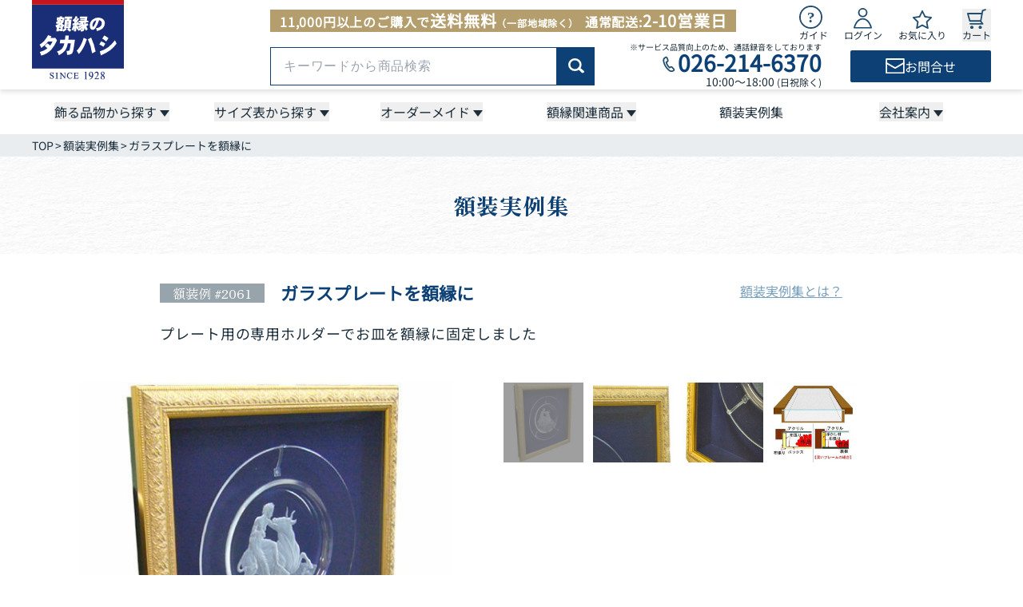

--- FILE ---
content_type: text/html; charset=utf-8
request_url: https://www.gakubuti.net/casebook/2061
body_size: 44729
content:
<!DOCTYPE html><html lang="ja"><head><meta charSet="utf-8"/><meta name="viewport" content="width=device-width, initial-scale=1, interactive-widget=resizes-content"/><meta name="viewport" content="width=device-width, initial-scale=1"/><link rel="preload" as="image" href="https://www.gakubuti.net/assets/img/products/item/2061/2061-1.jpg?date=260127-03" fetchPriority="high"/><link rel="preload" as="image" href="https://www.gakubuti.net/assets/img/products/item/2061/2061-1.jpg"/><link rel="preload" as="image" href="https://www.gakubuti.net/assets/img/products/item/2061/2061-2.jpg"/><link rel="preload" as="image" href="https://www.gakubuti.net/assets/img/products/item/2061/2061-3.jpg"/><link rel="preload" as="image" href="https://www.gakubuti.net/assets/img/products/item/2061/2061-4.jpg"/><link rel="stylesheet" href="/_next/static/css/3dce404ef51d0454.css" data-precedence="next"/><link rel="stylesheet" href="/_next/static/css/863d3b835b3b4e3b.css" data-precedence="next"/><link rel="stylesheet" href="/_next/static/css/c50f781312c066e0.css" data-precedence="next"/><link rel="stylesheet" href="/_next/static/css/0e9610578716c16a.css" data-precedence="next"/><link rel="stylesheet" href="/_next/static/css/22c04395907ace96.css" data-precedence="next"/><link rel="stylesheet" href="/_next/static/css/8f02cdcb572910da.css" data-precedence="next"/><link rel="stylesheet" href="/_next/static/css/989abd7b85c65961.css" data-precedence="next"/><link rel="preload" as="script" fetchPriority="low" href="/_next/static/chunks/webpack-07a3cde1995060b2.js"/><script src="/_next/static/chunks/4bd1b696-100b9d70ed4e49c1.js" async=""></script><script src="/_next/static/chunks/1255-642c76f13c20a3ec.js" async=""></script><script src="/_next/static/chunks/main-app-f3336e172256d2ab.js" async=""></script><script src="/_next/static/chunks/4053-89cf0b19eb742633.js" async=""></script><script src="/_next/static/chunks/app/layout-72b5be073b1df44c.js" async=""></script><script src="/_next/static/chunks/1356-55692d5ef6a323df.js" async=""></script><script src="/_next/static/chunks/2619-04bc32f026a0d946.js" async=""></script><script src="/_next/static/chunks/6512-4f1516f48112b433.js" async=""></script><script src="/_next/static/chunks/5653-447cf56db417f619.js" async=""></script><script src="/_next/static/chunks/7638-6ef24778c1393202.js" async=""></script><script src="/_next/static/chunks/6273-851149a46072eb05.js" async=""></script><script src="/_next/static/chunks/6990-d4f6132a7e1ce66e.js" async=""></script><script src="/_next/static/chunks/app/(routes)/casebook/%5Bid%5D/page-7ec94d24050dfae9.js" async=""></script><script src="/_next/static/chunks/app/error-f3fc6ca69a53b3ec.js" async=""></script><script src="/_next/static/chunks/7451-306ff52f1bfb96e1.js" async=""></script><script src="/_next/static/chunks/app/(routes)/layout-8e2feba9f3bfcaed.js" async=""></script><script src="/_next/static/chunks/app/(routes)/casebook/page-39e9aef08d3fbe1f.js" async=""></script><link rel="preload" href="https://www.googletagmanager.com/gtm.js?id=GTM-K2L3Q99R" as="script"/><link rel="preload" href="/_next/static/chunks/9924.d32d7547d668cdfe.js" as="script" fetchPriority="low"/><link rel="preconnect" href="https://googleads.g.doubleclick.net" crossorigin="anonymous"/><link rel="preconnect" href="https://td.doubleclick.net" crossorigin="anonymous"/><link rel="preconnect" href="https://www.google.co.jp" crossorigin="anonymous"/><link rel="preconnect" href="https://www.facebook.com" crossorigin="anonymous"/><title>ガラスプレートを額縁に プレート用の専用ホルダーでお皿を額縁に固定しました</title><meta name="description" content="額縁内寸法 375×375額縁のタカハシは工場直営の額縁専門店！高品質な額縁をお手ごろ価格でお求めください。"/><link rel="author" href="https://www.gakubuti.net"/><meta name="author" content="額縁のタカハシ株式会社"/><meta name="keywords" content="2061,C-20028,ガラス細工,お皿,プレート,"/><link rel="canonical" href="https://www.gakubuti.net/casebook/2061"/><meta property="og:title" content="ガラスプレートを額縁に プレート用の専用ホルダーでお皿を額縁に固定しました"/><meta property="og:description" content="額縁内寸法 375×375額縁のタカハシは工場直営の額縁専門店！高品質な額縁をお手ごろ価格でお求めください。"/><meta property="og:url" content="https://www.gakubuti.net/casebook/2061"/><meta property="og:site_name" content="額縁のタカハシ"/><meta property="og:locale" content="ja_JP"/><meta property="og:image" content="https://www.gakubuti.net/assets/img/products/item/2061/2061-1.jpg?date=260127-03"/><meta property="og:type" content="website"/><meta name="twitter:card" content="summary_large_image"/><meta name="twitter:site" content="@gakubuchi_takahashi"/><meta name="twitter:creator" content="@gakubuchi_takahashi"/><meta name="twitter:title" content="ガラスプレートを額縁に プレート用の専用ホルダーでお皿を額縁に固定しました"/><meta name="twitter:description" content="額縁内寸法 375×375額縁のタカハシは工場直営の額縁専門店！高品質な額縁をお手ごろ価格でお求めください。"/><meta name="twitter:image" content="https://www.gakubuti.net/assets/img/products/item/2061/2061-1.jpg?date=260127-03"/><link rel="icon" href="/favicon.ico" type="image/x-icon" sizes="16x16"/><script>(self.__next_s=self.__next_s||[]).push([0,{"children":"(function(n,i,v,r,s,c,x,z){x=window.AwsRumClient={q:[],n:n,i:i,v:v,r:r,c:c};window[n]=function(c,p){x.q.push({c:c,p:p});};z=document.createElement('script');z.async=true;z.src=s;document.head.insertBefore(z,document.head.getElementsByTagName('script')[0]);})(\n            'cwr',\n            '8008bed2-3d37-4ada-8602-bcaab41e666c',\n            '1.0.0',\n            'ap-northeast-1',\n            'https://client.rum.us-east-1.amazonaws.com/1.19.0/cwr.js',\n            {\n              sessionSampleRate: 1 ,\n              identityPoolId: \"ap-northeast-1:7e49881f-9eba-4930-b4e5-6cf8f88ad8dd\" ,\n              endpoint: \"https://dataplane.rum.ap-northeast-1.amazonaws.com\" ,\n              telemetries: [\"errors\",\"http\"] ,\n              allowCookies: true ,\n              enableXRay: false ,\n              signing: true // If you have a public resource policy and wish to send unsigned requests please set this to false\n            }\n          );","id":"aws-rum-init"}])</script><script src="/_next/static/chunks/polyfills-42372ed130431b0a.js" noModule=""></script></head><body><noscript><iframe src="https://www.googletagmanager.com/ns.html?id=GTM-K2L3Q99R" height="0" width="0" style="display:none;visibility:hidden" title="Google Tag Manager (noscript)"></iframe></noscript><!--$?--><template id="B:0"></template><div class="h-svh w-full"><div class="grid size-full place-content-center"><svg xmlns="http://www.w3.org/2000/svg" fill="none" viewBox="0 0 24 24" aria-hidden="true" class="animate-spin text-main size-10"><circle class="opacity-25" cx="12" cy="12" r="10" stroke="currentColor" stroke-width="4"></circle><path class="opacity-100" fill="currentColor" d="M4 12a8 8 0 018-8V0C5.373 0 0 5.373 0 12h4zm2 5.291A7.962 7.962 0 014 12H0c0 3.042 1.135 5.824 3 7.938l3-2.647z"></path></svg></div></div><!--/$--><!--$!--><template data-dgst="BAILOUT_TO_CLIENT_SIDE_RENDERING"></template><!--/$--><script>requestAnimationFrame(function(){$RT=performance.now()});</script><script src="/_next/static/chunks/webpack-07a3cde1995060b2.js" id="_R_" async=""></script><div hidden id="S:0"><div class="__className_651c82 __className_efd3fd __variable_fa7f9a __variable_50cb7f pb-14 lg:pb-0"><div class="hidden lg:block"></div><div class="block lg:hidden"></div><header class="relative z-20 h-14 w-full bg-white pb-px pt-1 lg:h-28 lg:pb-3 lg:pt-0 lg:drop-shadow-md"><div class="mx-auto flex h-full w-base items-end justify-between lg:w-full lg:max-w-lg lg:items-start"><a href="/"><div class="w-[58px] flex-shrink-0 lg:w-[115px]"><picture><source srcSet="/_next/static/media/logo_sp.c4f1e33d.svg" media="(min-width: 1080px)"/><img src="/_next/static/media/logo_sp.c4f1e33d.svg" alt="額縁のタカハシ" loading="eager" width="58" height="50" class="h-auto w-full"/></picture></div></a><div class="w-full max-w-[220px] pb-3 lg:max-w-[902px] lg:pb-0"><div class="flex items-end justify-between lg:items-start"><div class="mt-3 hidden bg-accent_deep px-3 font-bold tracking-wider text-white lg:block">11,000円以上のご購入で<span class="text-xl">送料無料</span><span class="mr-2 text-xs">（一部地域除く）</span>通常配送:<span class="text-xl">2-10営業日</span></div><ul class="flex w-full max-w-[220px] items-end justify-between lg:mt-1 lg:h-12 lg:max-w-60"><li class="lg:hidden"><div class="mx-auto w-[26px]"><img alt="キーワードから商品検索" loading="lazy" width="27" height="27" decoding="async" data-nimg="1" class="h-auto w-full" style="color:transparent" src="/_next/static/media/search.db70e198.svg"/></div><div class="absolute left-0 top-full z-30 grid w-full bg-white transition-[grid-template-rows] duration-200 ease-in-out grid-rows-[0fr]"><div class="overflow-hidden"><div class="mx-auto my-3 w-base"><form class="flex h-12 w-full items-center justify-center" action="/product/list"><input type="search" class="h-full w-full max-w-[410px] rounded-s-sm border border-main px-4 font-sans text-base tracking-wider focus:outline-none focus:ring-1 focus:ring-moji" placeholder="キーワードから商品検索" name="word"/><button type="submit" aria-label="商品検索" class="flex h-full w-[53px] items-center justify-center rounded-e-sm border border-main bg-main text-sm font-medium text-white"><div class="w-5"><img alt="商品検索" loading="lazy" width="23" height="23" decoding="async" data-nimg="1" class="h-auto w-full" style="color:transparent" src="/_next/static/media/productsSearch.ee547575.svg"/></div></button></form></div></div></div></li><li class="hidden lg:block"><div class="group relative"><div class="cursor-pointer"><div class="block w-[29px]"><img alt="ガイドページへ" loading="lazy" width="29" height="29" decoding="async" data-nimg="1" class="h-auto w-full" style="color:transparent" src="/_next/static/media/guide.1db48fb1.svg"/></div><div class="hidden text-center text-xs text-moji group-hover:text-main_hover lg:block">ガイド</div></div><div class="invisible absolute bottom-[-170px] left-1/2 z-50 -translate-x-1/2 pt-[10px] opacity-0 transition-all duration-200 ease-in-out group-hover:visible group-hover:opacity-100"><div class="relative w-max border border-main bg-white p-3"><div class="absolute left-1/2 top-[-10px] h-[10px] w-[12px] -translate-x-1/2 bg-main content-[&#x27;&#x27;] [clip-path:polygon(50%_0,100%_100%,0%_100%)]"></div><div class="absolute left-1/2 top-[-8px] h-[9px] w-[11px] -translate-x-1/2 bg-white content-[&#x27;&#x27;] [clip-path:polygon(50%_0,100%_100%,0%_100%)]"></div><div class="text-base font-bold text-moji">ご利用ガイド</div><ul class="mt-2 space-y-2 text-sm text-moji"><li class="text-moji hover:text-main_hover"><a href="/guide#shipping-fee">送料と返品・交換</a></li><li class="text-moji hover:text-main_hover"><a href="/guide#deadline">納期について</a></li><li class="text-moji hover:text-main_hover"><a href="/guide#purchase-flow">お届けまでの流れ</a></li><li class="text-moji hover:text-main_hover"><a href="/guide/payment">お支払方法</a></li></ul></div></div></div></li><li><a class="group" href="/login"><div class="mx-auto w-6"><img alt="ログインページへ" loading="lazy" width="23" height="26" decoding="async" data-nimg="1" style="color:transparent" src="/_next/static/media/login.f3f7c52e.svg"/></div><div class="hidden text-center text-xs text-moji group-hover:text-main_hover lg:block">ログイン</div></a></li><li><a class="group" href="/mypage/favorites"><div class="mx-auto w-6"><img alt="お気に入りページへ" loading="lazy" width="26" height="25" decoding="async" data-nimg="1" style="color:transparent" src="/_next/static/media/favorite.15f8f25e.svg"/></div><div class="hidden text-center text-xs text-moji group-hover:text-main_hover lg:block">お気に入り</div></a></li><li><button disabled="" class="group relative block"><div class="mx-auto w-6"><img alt="買い物カートへ" loading="lazy" width="25" height="26" decoding="async" data-nimg="1" class="h-auto w-full" style="color:transparent" src="/_next/static/media/cart.d6db39ff.svg"/></div><div class="hidden text-center text-xs text-moji group-hover:text-main_hover lg:block">カート</div></button></li><li class="lg:hidden"><a href="/menu?to=%2Fcasebook%2F2061&amp;entry=header"><img alt="メニューを開く" loading="lazy" width="26" height="24" decoding="async" data-nimg="1" style="color:transparent" src="/_next/static/media/menu_open.5fc7f5f7.svg"/></a></li></ul></div><div class="mt-0.5 hidden items-center justify-between lg:flex"><div class="w-[45%]"><form class="flex h-12 w-full items-center justify-center" action="/product/list"><input type="search" class="h-full w-full max-w-[410px] rounded-s-sm border border-main px-4 font-sans text-base tracking-wider focus:outline-none focus:ring-1 focus:ring-moji" placeholder="キーワードから商品検索" name="word"/><button type="submit" aria-label="商品検索" class="flex h-full w-[53px] items-center justify-center rounded-e-sm border border-main bg-main text-sm font-medium text-white"><div class="w-5"><img alt="商品検索" loading="lazy" width="23" height="23" decoding="async" data-nimg="1" class="h-auto w-full" style="color:transparent" src="/_next/static/media/productsSearch.ee547575.svg"/></div></button></form></div><div class="ml-2 shrink-0"><div class="text-right text-[10px] leading-none text-moji">※サービス品質向上のため、通話録音をしております</div><div class="flex items-center justify-end"><div class="mt-0.5 w-[22px]"><img alt="額縁のタカハシに電話でお問い合わせ" loading="lazy" width="22" height="22" decoding="async" data-nimg="1" class="h-auto w-full" style="color:transparent" src="/_next/static/media/tel.844781ac.svg"/></div><a href="tel:026-214-6370" class="ev-track-tel"><span class="text-[28px] font-bold leading-none text-main">026-214-6370</span></a></div><div class="text-right text-sm leading-none text-moji">10:00～18:00 <span class="text-xs">(日祝除く)</span></div></div><a href="/inquiry"><div class="flex h-10 w-44 items-center justify-center gap-x-3 rounded-sm bg-main"><div class="w-6"><img alt="額縁のタカハシにメールでお問い合わせ" loading="lazy" width="27" height="21" decoding="async" data-nimg="1" class="h-auto w-full" style="color:transparent" src="/_next/static/media/mail.966e7152.svg"/></div><div class="text-white">お問合せ</div></div></a></div></div></div></header><div class="hidden lg:block"><div class="relative hidden h-14 w-full bg-white lg:grid"><div class="mx-auto grid w-full max-w-lg grid-cols-6 place-items-center items-center justify-between"><div class="group/nav grid h-full w-full place-content-center"><button type="button" class="relative pr-4 after:absolute after:right-0 after:top-3.5 after:-translate-y-1/2 after:h-2 after:w-3 after:bg-moji after:content-[&quot;&quot;] after:[clip-path:polygon(0%_0%,100%_0%,50%_100%)]"><span class="text-moji group-hover/nav:text-main_hover">飾る品物から探す</span></button><div class="absolute left-0 top-14 z-50 grid w-full transition-all duration-500 ease-in-out grid-rows-[0fr]"><div class="mx-auto overflow-y-hidden w-full max-w-lg"><div class="grid items-center justify-center pb-10 pt-5 grid-cols-9 gap-x-6 gap-y-10"><a class="group/list space-y-1" href="/product/list/9"><div class="transition-all duration-300 ease-in-out lg:group-hover/list:opacity-80 h-24"><img src="https://www.gakubuti.net/assets/img/pages/header/item_9.jpg" alt="紙や布全般専用額縁を探す" class="size-full object-contain" loading="lazy"/></div><div class="transition-all duration-300 ease-in-out lg:group-hover/list:text-main_hover text-center text-moji">紙や布全般</div></a><a class="group/list space-y-1" href="/product/list/32"><div class="transition-all duration-300 ease-in-out lg:group-hover/list:opacity-80 h-24"><img src="https://www.gakubuti.net/assets/img/pages/header/item_32.jpg" alt="ポスター専用額縁を探す" class="size-full object-contain" loading="lazy"/></div><div class="transition-all duration-300 ease-in-out lg:group-hover/list:text-main_hover text-center text-moji">ポスター</div></a><a class="group/list space-y-1" href="/product/list/2"><div class="transition-all duration-300 ease-in-out lg:group-hover/list:opacity-80 h-24"><img src="https://www.gakubuti.net/assets/img/pages/header/item_2.jpg" alt="キャンバス専用額縁を探す" class="size-full object-contain" loading="lazy"/></div><div class="transition-all duration-300 ease-in-out lg:group-hover/list:text-main_hover text-center text-moji">キャンバス</div></a><a class="group/list space-y-1" href="/product/list/28"><div class="transition-all duration-300 ease-in-out lg:group-hover/list:opacity-80 h-24"><img src="https://www.gakubuti.net/assets/img/pages/header/item_28.jpg" alt="写真専用額縁を探す" class="size-full object-contain" loading="lazy"/></div><div class="transition-all duration-300 ease-in-out lg:group-hover/list:text-main_hover text-center text-moji">写真</div></a><a class="group/list space-y-1" href="/product/list/26"><div class="transition-all duration-300 ease-in-out lg:group-hover/list:opacity-80 h-24"><img src="https://www.gakubuti.net/assets/img/pages/header/item_26.jpg" alt="賞状専用額縁を探す" class="size-full object-contain" loading="lazy"/></div><div class="transition-all duration-300 ease-in-out lg:group-hover/list:text-main_hover text-center text-moji">賞状</div></a><a class="group/list space-y-1" href="/product/list/33"><div class="transition-all duration-300 ease-in-out lg:group-hover/list:opacity-80 h-24"><img src="https://www.gakubuti.net/assets/img/pages/header/item_33.jpg" alt="立体専用額縁を探す" class="size-full object-contain" loading="lazy"/></div><div class="transition-all duration-300 ease-in-out lg:group-hover/list:text-main_hover text-center text-moji">立体</div></a><a class="group/list space-y-1" href="/product/list/30"><div class="transition-all duration-300 ease-in-out lg:group-hover/list:opacity-80 h-24"><img src="https://www.gakubuti.net/assets/img/pages/header/item_30_1.jpg" alt="書道・水墨画専用額縁を探す" class="size-full object-contain" loading="lazy"/></div><div class="transition-all duration-300 ease-in-out lg:group-hover/list:text-main_hover text-center text-moji">書道・水墨画</div></a><a class="group/list space-y-1" href="/product/list/19"><div class="transition-all duration-300 ease-in-out lg:group-hover/list:opacity-80 h-24"><img src="https://www.gakubuti.net/assets/img/pages/header/item_19.jpg" alt="色紙専用額縁を探す" class="size-full object-contain" loading="lazy"/></div><div class="transition-all duration-300 ease-in-out lg:group-hover/list:text-main_hover text-center text-moji">色紙</div></a><a class="group/list space-y-1" href="/product/list/89"><div class="transition-all duration-300 ease-in-out lg:group-hover/list:opacity-80 h-24"><img src="https://www.gakubuti.net/assets/img/pages/header/item_89.jpg" alt="パズル専用額縁を探す" class="size-full object-contain" loading="lazy"/></div><div class="transition-all duration-300 ease-in-out lg:group-hover/list:text-main_hover text-center text-moji">パズル</div></a><a class="group/list space-y-1" href="/product/list/31"><div class="transition-all duration-300 ease-in-out lg:group-hover/list:opacity-80 h-24"><img src="https://www.gakubuti.net/assets/img/pages/header/item_31.jpg" alt="ユニフォーム専用額縁を探す" class="size-full object-contain" loading="lazy"/></div><div class="transition-all duration-300 ease-in-out lg:group-hover/list:text-main_hover text-center text-moji">ユニフォーム</div></a><a class="group/list space-y-1" href="/product/scarf"><div class="transition-all duration-300 ease-in-out lg:group-hover/list:opacity-80 h-24"><img src="https://www.gakubuti.net/assets/img/pages/header/item_scarf.jpg" alt="スカーフ専用額縁を探す" class="size-full object-contain" loading="lazy"/></div><div class="transition-all duration-300 ease-in-out lg:group-hover/list:text-main_hover text-center text-moji">スカーフ</div></a><a class="group/list space-y-1" href="/product/list/42"><div class="transition-all duration-300 ease-in-out lg:group-hover/list:opacity-80 h-24"><img src="https://www.gakubuti.net/assets/img/pages/header/item_42.jpg" alt="ご遺影専用額縁を探す" class="size-full object-contain" loading="lazy"/></div><div class="transition-all duration-300 ease-in-out lg:group-hover/list:text-main_hover text-center text-moji">ご遺影</div></a><a class="group/list space-y-1" href="/product/list/86"><div class="transition-all duration-300 ease-in-out lg:group-hover/list:opacity-80 h-24"><img src="https://www.gakubuti.net/assets/img/pages/header/item_86.jpg" alt="ピンズ専用額縁を探す" class="size-full object-contain" loading="lazy"/></div><div class="transition-all duration-300 ease-in-out lg:group-hover/list:text-main_hover text-center text-moji">ピンズ</div></a><a class="group/list space-y-1" href="/product/list/27"><div class="transition-all duration-300 ease-in-out lg:group-hover/list:opacity-80 h-24"><img src="https://www.gakubuti.net/assets/img/pages/header/item_27.jpg" alt="手ぬぐい専用額縁を探す" class="size-full object-contain" loading="lazy"/></div><div class="transition-all duration-300 ease-in-out lg:group-hover/list:text-main_hover text-center text-moji">手ぬぐい</div></a><a class="group/list space-y-1" href="/product/list/29"><div class="transition-all duration-300 ease-in-out lg:group-hover/list:opacity-80 h-24"><img src="https://www.gakubuti.net/assets/img/pages/header/item_29.jpg" alt="叙勲・勲章専用額縁を探す" class="size-full object-contain" loading="lazy"/></div><div class="transition-all duration-300 ease-in-out lg:group-hover/list:text-main_hover text-center text-moji">叙勲・勲章</div></a><a class="group/list space-y-1" href="/product/list/91"><div class="transition-all duration-300 ease-in-out lg:group-hover/list:opacity-80 h-24"><img src="https://www.gakubuti.net/assets/img/pages/header/item_91.jpg" alt="漫画・アニメ専用額縁を探す" class="size-full object-contain" loading="lazy"/></div><div class="transition-all duration-300 ease-in-out lg:group-hover/list:text-main_hover text-center text-moji">漫画・アニメ</div></a><a class="group/list space-y-1" href="/product/list/25"><div class="transition-all duration-300 ease-in-out lg:group-hover/list:opacity-80 h-24"><img src="https://www.gakubuti.net/assets/img/pages/header/item_25.jpg" alt="仮縁・仮額専用額縁を探す" class="size-full object-contain" loading="lazy"/></div><div class="transition-all duration-300 ease-in-out lg:group-hover/list:text-main_hover text-center text-moji">仮縁・仮額</div></a><a class="group/list space-y-1" href="/product/list/86"><div class="transition-all duration-300 ease-in-out lg:group-hover/list:opacity-80 h-24"><img src="https://www.gakubuti.net/assets/img/pages/header/item_103.jpg" alt="専用額専用額縁を探す" class="size-full object-contain" loading="lazy"/></div><div class="transition-all duration-300 ease-in-out lg:group-hover/list:text-main_hover text-center text-moji">専用額</div></a></div></div></div></div><div class="group/nav grid h-full w-full place-content-center"><button type="button" class="relative pr-4 after:absolute after:right-0 after:top-3.5 after:-translate-y-1/2 after:h-2 after:w-3 after:bg-moji after:content-[&quot;&quot;] after:[clip-path:polygon(0%_0%,100%_0%,50%_100%)]"><span class="text-moji group-hover/nav:text-main_hover">サイズ表から探す</span></button><div class="absolute left-0 top-14 z-50 grid w-full transition-all duration-500 ease-in-out grid-rows-[0fr]"><div class="mx-auto overflow-y-hidden w-full max-w-lg"><div class="grid items-center justify-center pb-10 pt-5 grid-cols-6 gap-x-6 gap-y-10"><a class="group/list space-y-1" href="/product/list/9?show_chart=true#product-search"><div class="transition-all duration-300 ease-in-out lg:group-hover/list:text-main_hover text-center text-moji">一般額・デッサン額</div></a><a class="group/list space-y-1" href="/product/list/2#product-search"><div class="transition-all duration-300 ease-in-out lg:group-hover/list:text-main_hover text-center text-moji">油絵額・キャンバス額</div></a><a class="group/list space-y-1" href="/product/list/33#product-search"><div class="transition-all duration-300 ease-in-out lg:group-hover/list:text-main_hover text-center text-moji">立体額・ボックス額</div></a><a class="group/list space-y-1" href="/product/list/26#product-search"><div class="transition-all duration-300 ease-in-out lg:group-hover/list:text-main_hover text-center text-moji">賞状額</div></a><a class="group/list space-y-1" href="/product/list/32#product-search"><div class="transition-all duration-300 ease-in-out lg:group-hover/list:text-main_hover text-center text-moji">ポスター額</div></a><a class="group/list space-y-1" href="/product/list/28#product-search"><div class="transition-all duration-300 ease-in-out lg:group-hover/list:text-main_hover text-center text-moji">写真額</div></a><a class="group/list space-y-1" href="/product/list/19#product-search"><div class="transition-all duration-300 ease-in-out lg:group-hover/list:text-main_hover text-center text-moji">色紙額</div></a><a class="group/list space-y-1" href="/product/list/30#product-search"><div class="transition-all duration-300 ease-in-out lg:group-hover/list:text-main_hover text-center text-moji">書道額・水墨画額</div></a><a class="group/list space-y-1" href="/product/list/25#product-search"><div class="transition-all duration-300 ease-in-out lg:group-hover/list:text-main_hover text-center text-moji">出展用仮縁・仮額</div></a><a class="group/list space-y-1" href="/product/list/89#product-search"><div class="transition-all duration-300 ease-in-out lg:group-hover/list:text-main_hover text-center text-moji">ジグソーパズル額</div></a></div></div></div></div><div class="group/nav grid h-full w-full place-content-center"><button type="button" class="relative pr-4 after:absolute after:right-0 after:top-3.5 after:-translate-y-1/2 after:h-2 after:w-3 after:bg-moji after:content-[&quot;&quot;] after:[clip-path:polygon(0%_0%,100%_0%,50%_100%)]"><span class="text-moji group-hover/nav:text-main_hover">オーダーメイド</span></button><div class="absolute left-0 top-14 z-50 grid w-full transition-all duration-500 ease-in-out grid-rows-[0fr]"><div class="mx-auto overflow-y-hidden w-lg-1col"><div class="grid items-center justify-center pb-10 pt-5 grid-cols-4 gap-x-12"><a class="group/list space-y-1" href="/order_frame/thin"><div class="transition-all duration-300 ease-in-out lg:group-hover/list:opacity-80 h-[175px]"><img src="https://www.gakubuti.net/assets/img/pages/header/order_thin.jpg" alt="オーダーフレームに薄い物を飾る" class="size-full object-contain" loading="lazy"/></div><div class="transition-all duration-300 ease-in-out lg:group-hover/list:text-main_hover text-center text-moji">薄い物を飾る</div></a><a class="group/list space-y-1" href="/order_frame/canvas"><div class="transition-all duration-300 ease-in-out lg:group-hover/list:opacity-80 h-[175px]"><img src="https://www.gakubuti.net/assets/img/pages/header/order_canvas.jpg" alt="オーダーフレームに厚い平面の物を飾る" class="size-full object-contain" loading="lazy"/></div><div class="transition-all duration-300 ease-in-out lg:group-hover/list:text-main_hover text-center text-moji">厚い平面の物を飾る</div></a><a class="group/list space-y-1" href="/order_frame/solid"><div class="transition-all duration-300 ease-in-out lg:group-hover/list:opacity-80 h-[175px]"><img src="https://www.gakubuti.net/assets/img/pages/header/order_solid.jpg" alt="オーダーフレームに立体物を飾る" class="size-full object-contain" loading="lazy"/></div><div class="transition-all duration-300 ease-in-out lg:group-hover/list:text-main_hover text-center text-moji">立体物を飾る</div></a><a class="group/list space-y-1" href="/product/scarf"><div class="transition-all duration-300 ease-in-out lg:group-hover/list:opacity-80 h-[175px]"><img src="https://www.gakubuti.net/assets/img/pages/header/order_scarf.jpg" alt="スカーフを飾る専用額を作る" class="size-full object-contain" loading="lazy"/></div><div class="transition-all duration-300 ease-in-out lg:group-hover/list:text-main_hover text-center text-moji">スカーフを飾る</div></a></div></div></div></div><div class="group/nav grid h-full w-full place-content-center"><button type="button" class="relative pr-4 after:absolute after:right-0 after:top-3.5 after:-translate-y-1/2 after:h-2 after:w-3 after:bg-moji after:content-[&quot;&quot;] after:[clip-path:polygon(0%_0%,100%_0%,50%_100%)]"><span class="text-moji group-hover/nav:text-main_hover">額縁関連商品</span></button><div class="absolute left-0 top-14 z-50 grid w-full transition-all duration-500 ease-in-out grid-rows-[0fr]"><div class="mx-auto overflow-y-hidden w-lg-2col"><div class="grid items-center justify-center pb-10 pt-5 grid-cols-6 gap-x-14 gap-y-12"><a class="group/list space-y-1" href="/product/mat"><div class="transition-all duration-300 ease-in-out lg:group-hover/list:opacity-80 h-24"><img src="https://www.gakubuti.net/assets/img/pages/header/relation_mat.jpg" alt="額縁関連商品 額装マット" class="size-full object-contain" loading="lazy"/></div><div class="transition-all duration-300 ease-in-out lg:group-hover/list:text-main_hover text-center text-moji">額装マット</div></a><a class="group/list space-y-1" href="/product/list/39"><div class="transition-all duration-300 ease-in-out lg:group-hover/list:opacity-80 h-24"><img src="https://www.gakubuti.net/assets/img/pages/header/relation_39_1.jpg" alt="額縁関連商品 アクリル" class="size-full object-contain" loading="lazy"/></div><div class="transition-all duration-300 ease-in-out lg:group-hover/list:text-main_hover text-center text-moji">アクリル</div></a><a class="group/list space-y-1" href="/product/list/39"><div class="transition-all duration-300 ease-in-out lg:group-hover/list:opacity-80 h-24"><img src="https://www.gakubuti.net/assets/img/pages/header/relation_39_2.jpg" alt="額縁関連商品 箱・額装用品" class="size-full object-contain" loading="lazy"/></div><div class="transition-all duration-300 ease-in-out lg:group-hover/list:text-main_hover text-center text-moji">箱・額装用品</div></a><a class="group/list space-y-1" href="/product/list/41"><div class="transition-all duration-300 ease-in-out lg:group-hover/list:opacity-80 h-24"><img src="https://www.gakubuti.net/assets/img/pages/header/relation_41.jpg" alt="額縁関連商品 彫刻プレート" class="size-full object-contain" loading="lazy"/></div><div class="transition-all duration-300 ease-in-out lg:group-hover/list:text-main_hover text-center text-moji">彫刻プレート</div></a><a class="group/list space-y-1" href="/product/list/36"><div class="transition-all duration-300 ease-in-out lg:group-hover/list:opacity-80 h-24"><img src="https://www.gakubuti.net/assets/img/pages/header/relation_36.jpg" alt="額縁関連商品 壁面の金具類" class="size-full object-contain" loading="lazy"/></div><div class="transition-all duration-300 ease-in-out lg:group-hover/list:text-main_hover text-center text-moji">壁面の金具類</div></a><a class="group/list space-y-1" href="/product/list/37"><div class="transition-all duration-300 ease-in-out lg:group-hover/list:opacity-80 h-24"><img src="https://www.gakubuti.net/assets/img/pages/header/relation_37.jpg" alt="額縁関連商品 イーゼル・額立て" class="size-full object-contain" loading="lazy"/></div><div class="transition-all duration-300 ease-in-out lg:group-hover/list:text-main_hover text-center text-moji">イーゼル・額立て</div></a><a class="group/list space-y-1" href="/product/list/97"><div class="transition-all duration-300 ease-in-out lg:group-hover/list:opacity-80 h-24"><img src="https://www.gakubuti.net/assets/img/pages/header/relation_conservation.jpg" alt="額縁関連商品 保存額装" class="size-full object-contain" loading="lazy"/></div><div class="transition-all duration-300 ease-in-out lg:group-hover/list:text-main_hover text-center text-moji">保存額装</div></a><a class="group/list space-y-1" href="/product/list/38"><div class="transition-all duration-300 ease-in-out lg:group-hover/list:opacity-80 h-24"><img src="https://www.gakubuti.net/assets/img/pages/header/relation_38.jpg" alt="額縁関連商品 特選画材" class="size-full object-contain" loading="lazy"/></div><div class="transition-all duration-300 ease-in-out lg:group-hover/list:text-main_hover text-center text-moji">特選画材</div></a><a class="group/list space-y-1" href="/product/list/35"><div class="transition-all duration-300 ease-in-out lg:group-hover/list:opacity-80 h-24"><img src="https://www.gakubuti.net/assets/img/pages/header/relation_35.jpg" alt="額縁関連商品 特殊マット" class="size-full object-contain" loading="lazy"/></div><div class="transition-all duration-300 ease-in-out lg:group-hover/list:text-main_hover text-center text-moji">特殊マット</div></a><a class="group/list space-y-1" href="/product/list/6"><div class="transition-all duration-300 ease-in-out lg:group-hover/list:opacity-80 h-24"><img src="https://www.gakubuti.net/assets/img/pages/header/relation_6.jpg" alt="額縁関連商品 額付き絵画" class="size-full object-contain" loading="lazy"/></div><div class="transition-all duration-300 ease-in-out lg:group-hover/list:text-main_hover text-center text-moji">額付き絵画</div></a><a class="group/list space-y-1" href="/product/list/3"><div class="transition-all duration-300 ease-in-out lg:group-hover/list:opacity-80 h-24"><img src="https://www.gakubuti.net/assets/img/pages/header/relation_3.jpg" alt="額縁関連商品 フレームサンプル" class="size-full object-contain" loading="lazy"/></div><div class="transition-all duration-300 ease-in-out lg:group-hover/list:text-main_hover text-center text-moji">フレームサンプル</div></a><a class="group/list space-y-1" href="/contents/entrust"><div class="transition-all duration-300 ease-in-out lg:group-hover/list:opacity-80 h-24"><img src="https://www.gakubuti.net/assets/img/pages/header/relation_entrust.jpg" alt="額縁関連商品 額装依頼" class="size-full object-contain" loading="lazy"/></div><div class="transition-all duration-300 ease-in-out lg:group-hover/list:text-main_hover text-center text-moji">額装依頼</div></a></div></div></div></div><div><a href="/casebook"><span class="text-moji hover:text-main_hover">額装実例集</span></a></div><div class="group/nav grid h-full w-full place-content-center"><button type="button" class="relative pr-4 after:absolute after:right-0 after:top-3.5 after:-translate-y-1/2 after:h-2 after:w-3 after:bg-moji after:content-[&quot;&quot;] after:[clip-path:polygon(0%_0%,100%_0%,50%_100%)]"><span class="text-moji group-hover/nav:text-main_hover">会社案内</span></button><div class="absolute left-0 top-14 z-50 grid w-full transition-all duration-500 ease-in-out grid-rows-[0fr]"><div class="mx-auto overflow-y-hidden w-lg-2col"><div class="grid items-center justify-center pb-10 pt-5 grid-cols-5 gap-x-11 gap-y-12"><a class="group/list space-y-1" href="/abouts/shop/kawanakajima"><div class="transition-all duration-300 ease-in-out lg:group-hover/list:opacity-80 h-24"><img src="https://www.gakubuti.net/assets/img/pages/header/company_kawanakajima.jpg" alt="額縁のタカハシ 川中島本店" class="size-full object-contain" loading="lazy"/></div><div class="transition-all duration-300 ease-in-out lg:group-hover/list:text-main_hover text-center text-moji">川中島本店</div></a><a class="group/list space-y-1" href="/abouts/shop/matsumoto"><div class="transition-all duration-300 ease-in-out lg:group-hover/list:opacity-80 h-24"><img src="https://www.gakubuti.net/assets/img/pages/header/company_matsumoto.jpg" alt="額縁のタカハシ 松本店" class="size-full object-contain" loading="lazy"/></div><div class="transition-all duration-300 ease-in-out lg:group-hover/list:text-main_hover text-center text-moji">松本店</div></a><a class="group/list space-y-1" href="/gallery"><div class="transition-all duration-300 ease-in-out lg:group-hover/list:opacity-80 h-24"><img src="https://www.gakubuti.net/assets/img/pages/header/company_gallery.jpg" alt="額縁のタカハシ ギャラリータカハシ" class="size-full object-contain" loading="lazy"/></div><div class="transition-all duration-300 ease-in-out lg:group-hover/list:text-main_hover text-center text-moji">ギャラリータカハシ</div></a><a class="group/list space-y-1" href="/abouts/shop/atelier"><div class="transition-all duration-300 ease-in-out lg:group-hover/list:opacity-80 h-24"><img src="https://www.gakubuti.net/assets/img/pages/header/company_atelier.jpg" alt="額縁のタカハシ 直営額縁工場" class="size-full object-contain" loading="lazy"/></div><div class="transition-all duration-300 ease-in-out lg:group-hover/list:text-main_hover text-center text-moji">直営額縁工場</div></a><a class="group/list space-y-1" href="/"><div class="transition-all duration-300 ease-in-out lg:group-hover/list:opacity-80 h-24"><img src="https://www.gakubuti.net/assets/img/pages/header/company_ec.jpg" alt="額縁のタカハシ EC事業部" class="size-full object-contain" loading="lazy"/></div><div class="transition-all duration-300 ease-in-out lg:group-hover/list:text-main_hover text-center text-moji">EC事業部</div></a><a class="group/list space-y-1" href="/philosophy"><div class="transition-all duration-300 ease-in-out lg:group-hover/list:opacity-80 h-24"><img src="https://www.gakubuti.net/assets/img/pages/header/company_philosophy.jpg" alt="額縁のタカハシのビジョンと使命" class="size-full object-contain" loading="lazy"/></div><div class="transition-all duration-300 ease-in-out lg:group-hover/list:text-main_hover text-center text-moji">私たちについて</div></a><a class="group/list space-y-1" href="/abouts#abouts-overview"><div class="transition-all duration-300 ease-in-out lg:group-hover/list:opacity-80 h-24"><img src="https://www.gakubuti.net/assets/img/pages/header/company_overview.jpg" alt="額縁のタカハシの会社概要" class="size-full object-contain" loading="lazy"/></div><div class="transition-all duration-300 ease-in-out lg:group-hover/list:text-main_hover text-center text-moji">会社概要</div></a><a class="group/list space-y-1" href="/contents/recruit"><div class="transition-all duration-300 ease-in-out lg:group-hover/list:opacity-80 h-24"><img src="https://www.gakubuti.net/assets/img/pages/header/company_recruit.jpg" alt="額縁のタカハシの採用情報" class="size-full object-contain" loading="lazy"/></div><div class="transition-all duration-300 ease-in-out lg:group-hover/list:text-main_hover text-center text-moji">採用情報</div></a><a class="group/list space-y-1" href="/news"><div class="transition-all duration-300 ease-in-out lg:group-hover/list:opacity-80 h-24"><img src="https://www.gakubuti.net/assets/img/pages/header/company_news.jpg" alt="ニュース、お知らせ一覧" class="size-full object-contain" loading="lazy"/></div><div class="transition-all duration-300 ease-in-out lg:group-hover/list:text-main_hover text-center text-moji">ニュース・お知らせ</div></a><a class="group/list space-y-1" href="/contents/about-frame"><div class="transition-all duration-300 ease-in-out lg:group-hover/list:opacity-80 h-24"><img src="https://www.gakubuti.net/assets/img/pages/header/about-frame.jpg" alt="額縁のタカハシの額縁について" class="size-full object-contain" loading="lazy"/></div><div class="transition-all duration-300 ease-in-out lg:group-hover/list:text-main_hover text-center text-moji">額縁の[お役立ちコラム]</div></a></div></div></div></div></div></div></div><main class="w-full bg-white text-moji"><!--$?--><template id="B:1"></template><div class="h-[calc(100vh/2)]"><div class="grid size-full place-content-center"><svg xmlns="http://www.w3.org/2000/svg" fill="none" viewBox="0 0 24 24" aria-hidden="true" class="animate-spin text-main size-10"><circle class="opacity-25" cx="12" cy="12" r="10" stroke="currentColor" stroke-width="4"></circle><path class="opacity-100" fill="currentColor" d="M4 12a8 8 0 018-8V0C5.373 0 0 5.373 0 12h4zm2 5.291A7.962 7.962 0 014 12H0c0 3.042 1.135 5.824 3 7.938l3-2.647z"></path></svg></div></div><!--/$--><div class="hidden w-full bg-haikei-300 py-14 lg:block"><div class="mx-auto grid w-full max-w-lg grid-cols-5 bg-haikei-300 lg:px-8"><ul class="space-y-7"><li class="text-moji hover:text-main_hover"><a href="/">額縁を探す</a></li><li class="ml-4 text-moji hover:text-main_hover"><a href="/">- <!-- -->飾る品物から探す</a></li><li class="ml-4 text-moji hover:text-main_hover"><a href="/contents/size">- <!-- -->サイズ表から探す</a></li><li class="ml-4 text-moji hover:text-main_hover"><a href="/order_frame/thin">- <!-- -->オーダーメイド</a></li><li class="ml-4 text-moji hover:text-main_hover"><a href="/product/mat">- <!-- -->額装マット</a></li></ul><ul class="space-y-7"><li class="text-moji hover:text-main_hover"><a href="/contents/about-frame">額装サービス</a></li><li class="ml-4 text-moji hover:text-main_hover"><a href="/casebook">- <!-- -->額装実例集</a></li><li class="ml-4 text-moji hover:text-main_hover"><a href="/contents/entrust">- <!-- -->額装依頼</a></li><li class="ml-4 text-moji hover:text-main_hover"><a href="/contents/conservation">- <!-- -->保存額装</a></li><li class="ml-4 text-moji hover:text-main_hover"><a href="/contents/about-frame">- <!-- -->お役立ちコラム</a></li></ul><ul class="space-y-7"><li class="text-moji hover:text-main_hover"><a href="/guide">ご利用ガイド</a></li><li class="ml-4 text-moji hover:text-main_hover"><a href="/guide#shipping-fee">- <!-- -->送料と返品・交換</a></li><li class="ml-4 text-moji hover:text-main_hover"><a href="/guide#large-items">- <!-- -->大型配送について</a></li><li class="ml-4 text-moji hover:text-main_hover"><a href="/guide#deadline">- <!-- -->納期について</a></li><li class="ml-4 text-moji hover:text-main_hover"><a href="/guide/payment">- <!-- -->お支払方法</a></li></ul><ul class="space-y-7"><li class="text-moji hover:text-main_hover"><a href="/abouts">会社案内</a></li><li class="text-moji hover:text-main_hover"><a href="/news">お知らせ一覧</a></li><li class="text-moji hover:text-main_hover"><a href="/inquiry">お問い合わせ</a></li><li class="text-moji hover:text-main_hover"><a href="/contents/terms">会員サービス</a></li><li class="text-moji hover:text-main_hover"><a href="https://www.gakubuti.net/assets/pdf/fax_order.pdf?date=260127-03" target="_blank" rel="noopener noreferrer">FAX注文</a></li></ul><ul class="space-y-7"><li><a href="/sns"><div class="w-full max-w-[236px]"><img src="https://www.gakubuti.net/assets/img/pages/banner/frame_1_desktop.jpg?date=260127-03" alt="［額縁のある空間］を共有しよう" width="536" height="149" loading="lazy" class="h-auto w-full"/></div></a></li><li><a href="/philosophy"><div class="w-full max-w-[236px]"><img src="https://www.gakubuti.net/assets/img/pages/banner/brand_footer.jpg?date=260127-03" alt="あなたの物語に寄り添いたい" width="236" height="70" loading="lazy" class="h-auto w-full"/></div></a></li><li><a href="/framart"><div class="w-full max-w-[236px]"><img src="https://www.gakubuti.net/assets/img/pages/banner/framart_footer.jpg?date=260127-03" alt="江戸浮世絵に見る川中島合戦" width="681" height="195" loading="lazy" class="h-auto w-full"/></div></a></li><li><ul class="flex items-center justify-end gap-x-5"><li><a href="https://www.youtube.com/channel/UCeLRw_h5mbzoWzFGB-uETOQ?sub_confirmation=1" target="_blank" rel="noopener noreferrer"><div class="h-[25px] w-[36px]"><img alt="額縁のタカハシのYouTube" loading="lazy" width="36" height="25" decoding="async" data-nimg="1" class="h-auto w-full" style="color:transparent" src="/_next/static/media/youtube.01c9544d.svg"/></div></a></li><li><a href="https://x.com/gakubuti_net?lang=ja" target="_blank" rel="noopener noreferrer"><div class="h-[33px] w-[32px]"><img alt="額縁のタカハシのX" loading="lazy" width="32" height="33" decoding="async" data-nimg="1" class="h-auto w-full" style="color:transparent" src="/_next/static/media/twitter.256d8764.svg"/></div></a></li><li><a href="https://www.instagram.com/gakubuti_net/?hl=ja" target="_blank" rel="noopener noreferrer"><div class="h-[40px] w-[40px]"><img alt="額縁のタカハシのInstagram" loading="lazy" width="40" height="40" decoding="async" data-nimg="1" class="h-auto w-full" style="color:transparent" src="/_next/static/media/insta.1049296c.svg"/></div></a></li><li><a href="https://www.facebook.com/gakubuti.net" target="_blank" rel="noopener noreferrer"><div class="h-[40px] w-[40px]"><img alt="額縁のタカハシのfacebook" loading="lazy" width="40" height="40" decoding="async" data-nimg="1" class="h-auto w-full" style="color:transparent" src="/_next/static/media/facebook.bfd6ff35.svg"/></div></a></li></ul></li></ul></div></div></main><div class="fixed bottom-0 left-0 z-[9999] grid h-14 w-full items-center bg-main lg:hidden landscape:hidden"><div class="grid grid-cols-5 items-end justify-between"><button type="button" class="space-y-1"><div class="mx-auto w-[25px]"><img alt="額縁のタカハシのサイト内で商品検索" loading="lazy" width="27" height="27" decoding="async" data-nimg="1" class="h-auto w-full" style="color:transparent" src="/_next/static/media/search.f1537840.svg"/></div><div class="text-center text-[10px] text-white">検索</div></button><div class="absolute bottom-full left-0 z-30 grid w-full bg-white transition-[grid-template-rows] duration-100 ease-in-out grid-rows-[0fr]"><div class="overflow-hidden"><div class="mx-auto my-3 w-base"><form class="flex h-12 w-full items-center justify-center" action="/product/list"><input type="search" class="h-full w-full max-w-[410px] rounded-s-sm border border-main px-4 font-sans text-base tracking-wider focus:outline-none focus:ring-1 focus:ring-moji" placeholder="キーワードから商品検索" name="word"/><button type="submit" aria-label="商品検索" class="flex h-full w-[53px] items-center justify-center rounded-e-sm border border-main bg-main text-sm font-medium text-white"><div class="w-5"><img alt="商品検索" loading="lazy" width="23" height="23" decoding="async" data-nimg="1" class="h-auto w-full" style="color:transparent" src="/_next/static/media/productsSearch.ee547575.svg"/></div></button></form></div></div></div><a class="space-y-1" href="/login"><div class="mx-auto w-[23px]"><img alt="" loading="lazy" width="25" height="28" decoding="async" data-nimg="1" class="h-auto w-full" style="color:transparent" src="/_next/static/media/login.e8527eeb.svg"/></div><div class="text-center text-[10px] text-white">ログイン</div></a><a class="space-y-1" href="/cart"><div class="mx-auto w-[25px]"><img alt="カート" loading="lazy" width="27" height="29" decoding="async" data-nimg="1" class="h-auto w-full" style="color:transparent" src="/_next/static/media/cart.992f6330.svg"/></div><div class="text-center text-[10px] text-white">カート</div></a><a class="space-y-1" href="/inquiry"><div class="mx-auto w-[29px]"><img alt="お問合せ" loading="lazy" width="29" height="21" decoding="async" data-nimg="1" class="h-auto w-full" style="color:transparent" src="/_next/static/media/contact.62f767a9.svg"/></div><div class="text-center text-[10px] text-white">お問合せ</div></a><a href="/menu?to=%2Fcasebook%2F2061&amp;entry=footer"><div class="space-y-1"><img alt="メニューを開く" loading="lazy" width="24" height="22" decoding="async" data-nimg="1" class="mx-auto" style="color:transparent" src="/_next/static/media/menu_open.9bbc8d47.svg"/><div class="text-center text-[10px] text-white">メニュー</div></div></a></div></div><footer class="w-full bg-[#0C2C43] pb-16 pt-14 text-white lg:pt-12"><div class="mx-auto w-base max-w-xs lg:w-full lg:max-w-lg"><div class="divide-y divide-white lg:hidden"><ul class="grid grid-cols-2 gap-x-10 gap-y-6 font-medium"><li><a href="/#choose">飾る品物から探す</a></li><li><a href="/contents/size">サイズ表から探す</a></li><li><a href="/order_frame/thin">オーダーメイド</a></li><li><a href="/product/mat">額装マット</a></li><li><a href="/casebook">額装実例集</a></li><li><a href="/contents/entrust">額装依頼</a></li><li><a href="/contents/conservation">保存額装</a></li><li><a href="/contents/about-frame">お役立ちコラム</a></li></ul><ul class="mt-6 grid grid-cols-2 gap-x-10 gap-y-6 pt-6 font-medium"><li><a href="/guide#shipping-fee">送料と返品・交換</a></li><li><a href="/guide#large-items">大型配送について</a></li><li><a href="/guide#deadline">納期について</a></li><li><a href="/guide/payment">お支払方法</a></li><li><a href="/abouts">会社案内</a></li><li><a href="/news">お知らせ一覧</a></li><li><a href="/inquiry">お問い合わせ</a></li><li><a href="/contents/terms">会員サービス</a></li></ul></div><div class="mt-20 flex flex-col justify-center gap-3 lg:mt-0 lg:flex-row lg:gap-5"><div class="mx-auto w-full max-w-[210px] lg:m-0 lg:max-w-[258px]"><a href="/"><picture><source srcSet="https://www.gakubuti.net/assets/img/pages/footer/logo_desktop.jpg?date=260127-03" media="(min-width: 1080px)"/><img src="https://www.gakubuti.net/assets/img/pages/footer/logo_mobile.jpg?date=260127-03" alt="額縁のタカハシ" loading="lazy" class="w-full"/></picture></a></div><div class="text-sm font-medium leading-8 lg:text-base lg:font-normal"><span class="hidden text-xl font-bold lg:inline">額縁のタカハシ株式会社</span><br class="hidden lg:block"/><span>〒381-2224 <br class="lg:hidden"/>長野県長野市川中島町原1392-10</span><br/><span>TEL.026-214-6370 | FAX.026-284-5792</span></div></div><div class="mt-2 text-sm leading-8 lg:mt-14 lg:text-center lg:text-base"><a href="/contents/commerce-law">特定商取引法に基づく表記</a><span> | </span><a href="/contents/privacy">個人情報保護方針</a></div><div class="mx-auto mt-10 flex w-full max-w-[208px] items-center justify-between lg:hidden"><a href="https://www.youtube.com/channel/UCeLRw_h5mbzoWzFGB-uETOQ?sub_confirmation=1" target="_blank" rel="noopener noreferrer"><div class="h-[25px] w-[36px]"><img alt="額縁のタカハシのYouTube" loading="lazy" width="36" height="25" decoding="async" data-nimg="1" class="h-auto w-full" style="color:transparent" src="/_next/static/media/youtube.d80b8c0e.svg"/></div></a><a href="https://x.com/gakubuti_net?lang=ja" target="_blank" rel="noopener noreferrer"><div class="h-[33px] w-[32px]"><img alt="額縁のタカハシのX" loading="lazy" width="32" height="33" decoding="async" data-nimg="1" class="h-auto w-full" style="color:transparent" src="/_next/static/media/twitter.c75adb1b.svg"/></div></a><a href="https://www.instagram.com/gakubuti_net/?hl=ja" target="_blank" rel="noopener noreferrer"><div class="h-[40px] w-[40px]"><img alt="額縁のタカハシのInstagram" loading="lazy" width="40" height="40" decoding="async" data-nimg="1" class="h-auto w-full" style="color:transparent" src="/_next/static/media/insta.50ff9592.svg"/></div></a><a href="https://www.facebook.com/gakubuti.net" target="_blank" rel="noopener noreferrer"><div class="h-[40px] w-[40px]"><img alt="額縁のタカハシのfacebook" loading="lazy" width="40" height="40" decoding="async" data-nimg="1" class="h-auto w-full" style="color:transparent" src="/_next/static/media/facebook.d59b8464.svg"/></div></a></div><div class="mt-10 text-center text-xs leading-5 lg:mt-3 lg:text-sm">©額縁のタカハシ<br class="lg:hidden"/><span class="lg:mx-3">額の販売・オーダーなら工場直営の額縁専門店</span><br class="lg:hidden"/>All rights reserved.</div></div></footer></div></div><script>$RB=[];$RV=function(a){$RT=performance.now();for(var b=0;b<a.length;b+=2){var c=a[b],e=a[b+1];null!==e.parentNode&&e.parentNode.removeChild(e);var f=c.parentNode;if(f){var g=c.previousSibling,h=0;do{if(c&&8===c.nodeType){var d=c.data;if("/$"===d||"/&"===d)if(0===h)break;else h--;else"$"!==d&&"$?"!==d&&"$~"!==d&&"$!"!==d&&"&"!==d||h++}d=c.nextSibling;f.removeChild(c);c=d}while(c);for(;e.firstChild;)f.insertBefore(e.firstChild,c);g.data="$";g._reactRetry&&requestAnimationFrame(g._reactRetry)}}a.length=0};
$RC=function(a,b){if(b=document.getElementById(b))(a=document.getElementById(a))?(a.previousSibling.data="$~",$RB.push(a,b),2===$RB.length&&("number"!==typeof $RT?requestAnimationFrame($RV.bind(null,$RB)):(a=performance.now(),setTimeout($RV.bind(null,$RB),2300>a&&2E3<a?2300-a:$RT+300-a)))):b.parentNode.removeChild(b)};$RC("B:0","S:0")</script><div hidden id="S:1"><div class="bgImgTitle_bgImage__zF8RG"><div class="relative z-10 w-full bg-[#E9EDF0] px-4 py-1 lg:px-0"><div class="mx-auto lg:max-w-lg"><ul class="flex flex-wrap text-sm"><li class="relative pr-3 after:absolute after:right-0.5 after:top-0 after:content-[&#x27;&gt;&#x27;]"><a href="/">TOP</a></li><li class="relative pr-3 after:absolute after:right-0.5 after:top-0 after:content-[&#x27;&gt;&#x27;]"><a href="/casebook">額装実例集</a></li><li class="line-clamp-1">ガラスプレートを額縁に</li></ul></div></div><div class="relative z-10 mb-8 py-8 lg:py-10 [&amp;&gt;h1]:mx-auto [&amp;&gt;h1]:w-base [&amp;&gt;h1]:font-mincho [&amp;&gt;h1]:font-black [&amp;&gt;h1]:tracking-wider [&amp;&gt;h1]:text-center [&amp;&gt;h1]:text-[26px] [&amp;&gt;h1]:text-main [&amp;&gt;h1]:lg:text-[28px]"><h1>額装実例集</h1></div></div><div class="relative mx-auto -mt-8 grid w-full max-w-base gap-2.5 lg:mt-0 lg:w-lg-1col lg:max-w-none lg:grid-cols-[max-content_1fr] lg:items-center lg:gap-5"><div class="absolute right-[3%] top-0.5 text-sm text-keisen_blue underline lg:text-base"><a target="_blank" href="/contents/entrust#gallery">額装実例集とは？</a></div><div class="w-max bg-sub_gray px-3 font-mincho text-sm text-white lg:px-4 lg:text-base">額装例 #<!-- -->2061</div><div class="mx-auto w-base text-[22px] font-bold text-main lg:w-full">ガラスプレートを額縁に</div></div><div class="mx-auto mt-1 w-base max-w-base lg:mt-4 lg:w-lg-1col lg:max-w-none"><div class="min-h-8 text-base leading-8 tracking-wider lg:min-h-9 lg:text-lg lg:leading-9 [&amp;_a]:text-keisen_blue [&amp;_a]:underline lg:hover:[&amp;_a]:opacity-80">プレート用の専用ホルダーでお皿を額縁に固定しました</div></div><div class="mx-auto mt-5 w-base max-w-base lg:mt-11 lg:w-lg-2col lg:max-w-none"><div class="grid items-start gap-x-3 gap-y-2 lg:grid-cols-[466px_1fr] lg:gap-x-16 lg:gap-y-10"><div class="aspect-square w-full border border-keisen_gray px-1 py-3 lg:aspect-[466/411] lg:border-none lg:p-0"><img src="https://www.gakubuti.net/assets/img/products/item/2061/2061-1.jpg?date=260127-03" alt="ガラスプレートを額縁に" class="h-full w-full object-contain" fetchPriority="high" loading="eager"/></div><div class="grid grid-cols-5 gap-x-1 gap-y-2 lg:gap-3"><div class="relative aspect-[345/241] w-full lg:aspect-square"><img src="https://www.gakubuti.net/assets/img/products/item/2061/2061-1.jpg" alt="額装実例1 ガラスプレートを額縁に" class="size-full object-contain object-center" loading="eager"/><div class="absolute left-0 top-0 size-full bg-[#878787] opacity-80"></div></div><div class="relative aspect-[345/241] w-full lg:aspect-square"><img src="https://www.gakubuti.net/assets/img/products/item/2061/2061-2.jpg" alt="額装実例2 ガラスプレートを額縁に" class="size-full object-contain object-center" loading="eager"/></div><div class="relative aspect-[345/241] w-full lg:aspect-square"><img src="https://www.gakubuti.net/assets/img/products/item/2061/2061-3.jpg" alt="額装実例3 ガラスプレートを額縁に" class="size-full object-contain object-center" loading="eager"/></div><div class="relative aspect-[345/241] w-full lg:aspect-square"><img src="https://www.gakubuti.net/assets/img/products/item/2061/2061-4.jpg" alt="額装実例4 ガラスプレートを額縁に" class="size-full object-contain object-center" loading="eager"/></div></div><div class="mx-auto w-full lg:col-start-2 lg:w-[440px]"><div class="bg-haikei-400 py-2 text-center text-sm text-keisen_blue lg:py-4 lg:text-[20px] lg:font-bold">参考価格<span class="text-base lg:text-[26px]">￥<!-- -->22,330</span></div><div class="mt-1 text-sm text-keisen_blue lg:mt-2.5 lg:text-base"><a class="underline" target="_blank" href="/contents/entrust#price">参考価格について（こちらは販売品ではありません）</a></div></div></div></div><div class="mt-16 lg:mt-20"><div class="mx-auto mb-3 border-b border-b-keisen_blue pb-1 lg:mb-6 lg:w-lg-1col"><div class="mx-auto flex w-base max-w-base items-end gap-1 lg:w-full lg:max-w-none lg:gap-3"><h2 class="text-[22px] font-bold leading-8 tracking-wider text-main lg:leading-6">額装例の説明</h2><div class="text-base font-semibold text-keisen_blue">【<!-- -->ガラスプレートを額縁に<!-- -->】</div></div></div><div class="mx-auto w-base max-w-base lg:w-lg-1col lg:max-w-none"><div class="min-h-8 text-base leading-8 tracking-wider lg:min-h-9 lg:text-lg lg:leading-9 [&amp;_a]:text-keisen_blue [&amp;_a]:underline lg:hover:[&amp;_a]:opacity-80">&emsp;精巧な絵が描かれたガラスのお皿を額に入れました。<br />　ガラスや陶器の製品は、なんといっても破損が恐ろしいので作品の固定に神経を使います。こちらのガラスのお皿はプレート専用の固定金具を使って、見た目の美しさと安全性を両立させています。<br />　細やかな彫りの入った上品な色合いのフレームと、美しいガラスのプレートがマッチした良い額装になりました。<div class="product-highlight product-contents-body"><p>配送上の破損リスクが高い品物は、お預かりすることができないため、弊社での額装作業はお断りさせていただいております。一応、額縁と組み合わせて使う<a href="/product/detail/937">皿ホルダーは販売しておりますが、</a>近隣の額縁店に直接持ち込むことをお奨めいたします。</p></div></div></div><div class="mt-16 lg:mt-20"><div class="mx-auto mb-3 lg:mb-6 lg:w-lg-1col lg:border-b lg:border-b-keisen_blue lg:pb-1"><div class="mx-auto flex w-base max-w-base items-end gap-1 lg:w-full lg:max-w-none lg:gap-3"><h2 class="text-[22px] font-bold leading-8 tracking-wider text-main lg:leading-6">額装例の仕様</h2><div class="text-base font-semibold text-keisen_blue">【<!-- -->ガラスプレートを額縁に<!-- -->】</div></div></div><dl class="mx-auto mt-3 w-base max-w-base lg:mt-1 lg:grid lg:w-lg-1col lg:max-w-none lg:grid-cols-[320px_1fr] lg:border-b lg:border-keisen_gray"><dt class="mt-2 space-x-2 border-t border-sub_gray bg-haikei-400 p-1.5 first:mt-0 lg:mt-0 lg:grid lg:items-center lg:border-keisen_gray lg:px-[1.5vw] lg:py-4 text-sm font-bold text-main lg:text-base [&amp;_a]:text-main [&amp;_button]:text-keisen_blue"></dt><dd class="px-1.5 py-2 lg:grid lg:items-center lg:border-t lg:border-keisen_gray lg:px-6 lg:py-4 [&amp;_a]:text-keisen_blue [&amp;_button]:text-keisen_blue"></dd><dt class="mt-2 space-x-2 border-t border-sub_gray bg-haikei-400 p-1.5 first:mt-0 lg:mt-0 lg:grid lg:items-center lg:border-keisen_gray lg:px-[1.5vw] lg:py-4 text-sm font-bold text-main lg:text-base [&amp;_a]:text-main [&amp;_button]:text-keisen_blue"></dt><dd class="px-1.5 py-2 lg:grid lg:items-center lg:border-t lg:border-keisen_gray lg:px-6 lg:py-4 [&amp;_a]:text-keisen_blue [&amp;_button]:text-keisen_blue"></dd><dt class="mt-2 space-x-2 border-t border-sub_gray bg-haikei-400 p-1.5 first:mt-0 lg:mt-0 lg:grid lg:items-center lg:border-keisen_gray lg:px-[1.5vw] lg:py-4 text-sm font-bold text-main lg:text-base [&amp;_a]:text-main [&amp;_button]:text-keisen_blue"></dt><dd class="px-1.5 py-2 lg:grid lg:items-center lg:border-t lg:border-keisen_gray lg:px-6 lg:py-4 [&amp;_a]:text-keisen_blue [&amp;_button]:text-keisen_blue"></dd><dt class="mt-2 space-x-2 border-t border-sub_gray bg-haikei-400 p-1.5 first:mt-0 lg:mt-0 lg:grid lg:items-center lg:border-keisen_gray lg:px-[1.5vw] lg:py-4 text-sm font-bold text-main lg:text-base [&amp;_a]:text-main [&amp;_button]:text-keisen_blue"></dt><dd class="px-1.5 py-2 lg:grid lg:items-center lg:border-t lg:border-keisen_gray lg:px-6 lg:py-4 [&amp;_a]:text-keisen_blue [&amp;_button]:text-keisen_blue"></dd><dt class="mt-2 space-x-2 border-t border-sub_gray bg-haikei-400 p-1.5 first:mt-0 lg:mt-0 lg:grid lg:items-center lg:border-keisen_gray lg:px-[1.5vw] lg:py-4 text-sm font-bold text-main lg:text-base [&amp;_a]:text-main [&amp;_button]:text-keisen_blue"></dt><dd class="px-1.5 py-2 lg:grid lg:items-center lg:border-t lg:border-keisen_gray lg:px-6 lg:py-4 [&amp;_a]:text-keisen_blue [&amp;_button]:text-keisen_blue"></dd><dt class="mt-2 space-x-2 border-t border-sub_gray bg-haikei-400 p-1.5 first:mt-0 lg:mt-0 lg:grid lg:items-center lg:border-keisen_gray lg:px-[1.5vw] lg:py-4 text-sm font-bold text-main lg:text-base [&amp;_a]:text-main [&amp;_button]:text-keisen_blue"><template id="P:2"></template></dt><template id="P:3"></template><template id="P:4"></template><template id="P:5"></template><template id="P:6"></template></dl></div><div class="mx-auto mt-14 grid w-base max-w-base gap-8 lg:mt-20 lg:w-lg-2col lg:max-w-none lg:grid-cols-2 lg:gap-5"><a class="transition-all duration-300 ease-in-out lg:hover:opacity-80" href="/inquiry"><picture><source srcSet="https://www.gakubuti.net/assets/img/pages/banner/inquiry_mobile2.jpg?date=260127-03" media="(min-width: 1080px)"/><img src="https://www.gakubuti.net/assets/img/pages/banner/inquiry_mobile2.jpg?date=260127-03" alt="お問い合わせはお気軽に、専門スタッフが回答いたします" loading="lazy"/></picture></a><a class="transition-all duration-300 ease-in-out lg:hover:opacity-80" href="/contents/entrust"><picture><source srcSet="https://www.gakubuti.net/assets/img/pages/banner/entrust_mobile2.jpg?date=260127-03" media="(min-width: 1080px)"/><img src="https://www.gakubuti.net/assets/img/pages/banner/entrust_mobile2.jpg?date=260127-03" alt="額装依頼はこちらから" loading="lazy"/></picture></a></div><div class="bgImgTop_bgImage1___Ec13 mt-9 pb-14 pt-8 lg:mt-28 lg:py-16"><div class="mx-auto w-base max-w-base space-y-8 lg:w-lg-2col lg:max-w-none lg:space-y-11"><div class="text-center font-mincho text-[28px] font-bold lg:text-[36px]">関連する額装例</div><template id="P:7"></template></div></div></div><script>(self.__next_f=self.__next_f||[]).push([0])</script><script>self.__next_f.push([1,"1:\"$Sreact.fragment\"\n2:I[98202,[\"4053\",\"static/chunks/4053-89cf0b19eb742633.js\",\"7177\",\"static/chunks/app/layout-72b5be073b1df44c.js\"],\"GoogleTagManager\"]\n3:I[41402,[\"1356\",\"static/chunks/1356-55692d5ef6a323df.js\",\"2619\",\"static/chunks/2619-04bc32f026a0d946.js\",\"6512\",\"static/chunks/6512-4f1516f48112b433.js\",\"5653\",\"static/chunks/5653-447cf56db417f619.js\",\"7638\",\"static/chunks/7638-6ef24778c1393202.js\",\"6273\",\"static/chunks/6273-851149a46072eb05.js\",\"6990\",\"static/chunks/6990-d4f6132a7e1ce66e.js\",\"3012\",\"static/chunks/app/(routes)/casebook/%5Bid%5D/page-7ec94d24050dfae9.js\"],\"\"]\nd:I[57150,[],\"\"]\ne:I[9766,[],\"\"]\nf:I[49567,[\"8039\",\"static/chunks/app/error-f3fc6ca69a53b3ec.js\"],\"default\"]\n10:I[98924,[],\"\"]\n11:I[70069,[\"1356\",\"static/chunks/1356-55692d5ef6a323df.js\",\"2619\",\"static/chunks/2619-04bc32f026a0d946.js\",\"6512\",\"static/chunks/6512-4f1516f48112b433.js\",\"5653\",\"static/chunks/5653-447cf56db417f619.js\",\"7451\",\"static/chunks/7451-306ff52f1bfb96e1.js\",\"9013\",\"static/chunks/app/(routes)/layout-8e2feba9f3bfcaed.js\"],\"SWRProvider\"]\n12:I[52619,[\"1356\",\"static/chunks/1356-55692d5ef6a323df.js\",\"2619\",\"static/chunks/2619-04bc32f026a0d946.js\",\"6512\",\"static/chunks/6512-4f1516f48112b433.js\",\"5653\",\"static/chunks/5653-447cf56db417f619.js\",\"7638\",\"static/chunks/7638-6ef24778c1393202.js\",\"6273\",\"static/chunks/6273-851149a46072eb05.js\",\"6990\",\"static/chunks/6990-d4f6132a7e1ce66e.js\",\"3012\",\"static/chunks/app/(routes)/casebook/%5Bid%5D/page-7ec94d24050dfae9.js\"],\"\"]\n13:I[48601,[\"1356\",\"static/chunks/1356-55692d5ef6a323df.js\",\"2619\",\"static/chunks/2619-04bc32f026a0d946.js\",\"6512\",\"static/chunks/6512-4f1516f48112b433.js\",\"5653\",\"static/chunks/5653-447cf56db417f619.js\",\"7451\",\"static/chunks/7451-306ff52f1bfb96e1.js\",\"9013\",\"static/chunks/app/(routes)/layout-8e2feba9f3bfcaed.js\"],\"HeaderSearch\"]\n14:I[81356,[\"1356\",\"static/chunks/1356-55692d5ef6a323df.js\",\"2619\",\"static/chunks/2619-04bc32f026a0d946.js\",\"9022\",\"static/chunks/app/(routes)/casebook/page-39e9aef08d3fbe1f.js\"],\"Image\"]\n15:I[48257,[\"1356\",\"static/chunks/1356-55692d5ef6a32"])</script><script>self.__next_f.push([1,"3df.js\",\"2619\",\"static/chunks/2619-04bc32f026a0d946.js\",\"6512\",\"static/chunks/6512-4f1516f48112b433.js\",\"5653\",\"static/chunks/5653-447cf56db417f619.js\",\"7451\",\"static/chunks/7451-306ff52f1bfb96e1.js\",\"9013\",\"static/chunks/app/(routes)/layout-8e2feba9f3bfcaed.js\"],\"HeaderLogin\"]\n16:I[57732,[\"1356\",\"static/chunks/1356-55692d5ef6a323df.js\",\"2619\",\"static/chunks/2619-04bc32f026a0d946.js\",\"6512\",\"static/chunks/6512-4f1516f48112b433.js\",\"5653\",\"static/chunks/5653-447cf56db417f619.js\",\"7451\",\"static/chunks/7451-306ff52f1bfb96e1.js\",\"9013\",\"static/chunks/app/(routes)/layout-8e2feba9f3bfcaed.js\"],\"HeaderCart\"]\n17:I[48860,[\"1356\",\"static/chunks/1356-55692d5ef6a323df.js\",\"2619\",\"static/chunks/2619-04bc32f026a0d946.js\",\"6512\",\"static/chunks/6512-4f1516f48112b433.js\",\"5653\",\"static/chunks/5653-447cf56db417f619.js\",\"7451\",\"static/chunks/7451-306ff52f1bfb96e1.js\",\"9013\",\"static/chunks/app/(routes)/layout-8e2feba9f3bfcaed.js\"],\"MenuOpenLink\"]\n21:I[92819,[\"4053\",\"static/chunks/4053-89cf0b19eb742633.js\",\"7177\",\"static/chunks/app/layout-72b5be073b1df44c.js\"],\"ChatPlusWrap\"]\n22:I[4331,[\"1356\",\"static/chunks/1356-55692d5ef6a323df.js\",\"2619\",\"static/chunks/2619-04bc32f026a0d946.js\",\"6512\",\"static/chunks/6512-4f1516f48112b433.js\",\"5653\",\"static/chunks/5653-447cf56db417f619.js\",\"7451\",\"static/chunks/7451-306ff52f1bfb96e1.js\",\"9013\",\"static/chunks/app/(routes)/layout-8e2feba9f3bfcaed.js\"],\"HeaderNoticeWrap\"]\n2f:I[24431,[],\"OutletBoundary\"]\n32:I[24431,[],\"ViewportBoundary\"]\n34:I[24431,[],\"MetadataBoundary\"]\n36:I[13314,[\"1356\",\"static/chunks/1356-55692d5ef6a323df.js\",\"2619\",\"static/chunks/2619-04bc32f026a0d946.js\",\"6512\",\"static/chunks/6512-4f1516f48112b433.js\",\"5653\",\"static/chunks/5653-447cf56db417f619.js\",\"7451\",\"static/chunks/7451-306ff52f1bfb96e1.js\",\"9013\",\"static/chunks/app/(routes)/layout-8e2feba9f3bfcaed.js\"],\"CartModal\"]\n37:I[91405,[\"1356\",\"static/chunks/1356-55692d5ef6a323df.js\",\"2619\",\"static/chunks/2619-04bc32f026a0d946.js\",\"6512\",\"static/chunks/6512-4f1516f48112b433.js\",\"5653\",\"static/chunks/5653-447cf56db417f619.js\",\"7451\",\""])</script><script>self.__next_f.push([1,"static/chunks/7451-306ff52f1bfb96e1.js\",\"9013\",\"static/chunks/app/(routes)/layout-8e2feba9f3bfcaed.js\"],\"NavMenuTile\"]\n40:I[76321,[\"1356\",\"static/chunks/1356-55692d5ef6a323df.js\",\"2619\",\"static/chunks/2619-04bc32f026a0d946.js\",\"6512\",\"static/chunks/6512-4f1516f48112b433.js\",\"5653\",\"static/chunks/5653-447cf56db417f619.js\",\"7451\",\"static/chunks/7451-306ff52f1bfb96e1.js\",\"9013\",\"static/chunks/app/(routes)/layout-8e2feba9f3bfcaed.js\"],\"FixedFooterSearch\"]\n41:I[98156,[\"1356\",\"static/chunks/1356-55692d5ef6a323df.js\",\"2619\",\"static/chunks/2619-04bc32f026a0d946.js\",\"6512\",\"static/chunks/6512-4f1516f48112b433.js\",\"5653\",\"static/chunks/5653-447cf56db417f619.js\",\"7451\",\"static/chunks/7451-306ff52f1bfb96e1.js\",\"9013\",\"static/chunks/app/(routes)/layout-8e2feba9f3bfcaed.js\"],\"FixedFooterLogin\"]\n44:I[53589,[\"1356\",\"static/chunks/1356-55692d5ef6a323df.js\",\"2619\",\"static/chunks/2619-04bc32f026a0d946.js\",\"6512\",\"static/chunks/6512-4f1516f48112b433.js\",\"5653\",\"static/chunks/5653-447cf56db417f619.js\",\"7451\",\"static/chunks/7451-306ff52f1bfb96e1.js\",\"9013\",\"static/chunks/app/(routes)/layout-8e2feba9f3bfcaed.js\"],\"ChatPlusClose\"]\n48:\"$Sreact.suspense\"\n:HL[\"/_next/static/css/3dce404ef51d0454.css\",\"style\"]\n:HL[\"/_next/static/css/863d3b835b3b4e3b.css\",\"style\"]\n:HL[\"/_next/static/media/1a0946881b7e6e56.p.woff2\",\"font\",{\"crossOrigin\":\"\",\"type\":\"font/woff2\"}]\n:HL[\"/_next/static/media/2e3d18bcd8fddfbe.p.woff2\",\"font\",{\"crossOrigin\":\"\",\"type\":\"font/woff2\"}]\n:HL[\"/_next/static/media/39066c8ad0b7738d.p.woff2\",\"font\",{\"crossOrigin\":\"\",\"type\":\"font/woff2\"}]\n:HL[\"/_next/static/media/51c3a7661ef7c127.p.woff2\",\"font\",{\"crossOrigin\":\"\",\"type\":\"font/woff2\"}]\n:HL[\"/_next/static/media/c02650d1486c8c9f.p.woff2\",\"font\",{\"crossOrigin\":\"\",\"type\":\"font/woff2\"}]\n:HL[\"/_next/static/media/c02a3caccfa55abb.p.woff2\",\"font\",{\"crossOrigin\":\"\",\"type\":\"font/woff2\"}]\n:HL[\"/_next/static/media/e78da5edcc226326.p.woff2\",\"font\",{\"crossOrigin\":\"\",\"type\":\"font/woff2\"}]\n:HL[\"/_next/static/css/c50f781312c066e0.css\",\"style\"]\n:HL[\"/_next/static/css/0e9610578716c16a.css\",\"style\"]"])</script><script>self.__next_f.push([1,"\n:HL[\"/_next/static/css/22c04395907ace96.css\",\"style\"]\n:HL[\"/_next/static/css/8f02cdcb572910da.css\",\"style\"]\n:HL[\"/_next/static/css/989abd7b85c65961.css\",\"style\"]\n"])</script><script>self.__next_f.push([1,"0:{\"P\":null,\"b\":\"ir8Z73_0QcUfd5xCaM7fj\",\"p\":\"\",\"c\":[\"\",\"casebook\",\"2061\"],\"i\":false,\"f\":[[[\"\",{\"children\":[\"(routes)\",{\"children\":[\"casebook\",{\"children\":[[\"id\",\"2061\",\"d\"],{\"children\":[\"__PAGE__\",{}]}]}]}]},\"$undefined\",\"$undefined\",true],[\"\",[\"$\",\"$1\",\"c\",{\"children\":[[[\"$\",\"link\",\"0\",{\"rel\":\"stylesheet\",\"href\":\"/_next/static/css/3dce404ef51d0454.css\",\"precedence\":\"next\",\"crossOrigin\":\"$undefined\",\"nonce\":\"$undefined\"}],[\"$\",\"link\",\"1\",{\"rel\":\"stylesheet\",\"href\":\"/_next/static/css/863d3b835b3b4e3b.css\",\"precedence\":\"next\",\"crossOrigin\":\"$undefined\",\"nonce\":\"$undefined\"}]],[\"$\",\"html\",null,{\"lang\":\"ja\",\"children\":[[\"$\",\"$L2\",null,{\"gtmId\":\"GTM-K2L3Q99R\"}],[\"$\",\"head\",null,{\"children\":[[\"$\",\"link\",null,{\"rel\":\"preconnect\",\"href\":\"https://googleads.g.doubleclick.net\",\"crossOrigin\":\"anonymous\"}],[\"$\",\"link\",null,{\"rel\":\"preconnect\",\"href\":\"https://td.doubleclick.net\",\"crossOrigin\":\"anonymous\"}],[\"$\",\"link\",null,{\"rel\":\"preconnect\",\"href\":\"https://www.google.co.jp\",\"crossOrigin\":\"anonymous\"}],[\"$\",\"link\",null,{\"rel\":\"preconnect\",\"href\":\"https://www.facebook.com\",\"crossOrigin\":\"anonymous\"}],[\"$\",\"$L3\",null,{\"id\":\"aws-rum-init\",\"strategy\":\"beforeInteractive\",\"children\":\"(function(n,i,v,r,s,c,x,z){x=window.AwsRumClient={q:[],n:n,i:i,v:v,r:r,c:c};window[n]=function(c,p){x.q.push({c:c,p:p});};z=document.createElement('script');z.async=true;z.src=s;document.head.insertBefore(z,document.head.getElementsByTagName('script')[0]);})(\\n            'cwr',\\n            '8008bed2-3d37-4ada-8602-bcaab41e666c',\\n            '1.0.0',\\n            'ap-northeast-1',\\n            'https://client.rum.us-east-1.amazonaws.com/1.19.0/cwr.js',\\n            {\\n              sessionSampleRate: 1 ,\\n              identityPoolId: \\\"ap-northeast-1:7e49881f-9eba-4930-b4e5-6cf8f88ad8dd\\\" ,\\n              endpoint: \\\"https://dataplane.rum.ap-northeast-1.amazonaws.com\\\" ,\\n              telemetries: [\\\"errors\\\",\\\"http\\\"] ,\\n              allowCookies: true ,\\n              enableXRay: false ,\\n              signing: true // If you have a public resource policy and wish to send unsigned requests please set this to false\\n            }\\n          );\"}],[\"$\",\"meta\",null,{\"name\":\"viewport\",\"content\":\"width=device-width, initial-scale=1, interactive-widget=resizes-content\"}],[\"$\",\"$L3\",null,{\"id\":\"microsoft-uet\",\"strategy\":\"afterInteractive\",\"children\":\"\\n            (function(w,d,t,r,u){\\n              var f,n,i;\\n              w[u]=w[u]||[],f=function(){\\n                var o={ti:\\\"97216561\\\", enableAutoSpaTracking: true};\\n                o.q=w[u],w[u]=new UET(o),w[u].push(\\\"pageLoad\\\")\\n              },\\n              n=d.createElement(t),n.src=r,n.async=1,n.onload=n.onreadystatechange=function(){\\n                var s=this.readyState;\\n                s\u0026\u0026s!==\\\"loaded\\\"\u0026\u0026s!==\\\"complete\\\"||(f(),n.onload=n.onreadystatechange=null)\\n              },\\n              i=d.getElementsByTagName(t)[0],i.parentNode.insertBefore(n,i)\\n            })(window,document,\\\"script\\\",\\\"//bat.bing.com/bat.js\\\",\\\"uetq\\\");\\n          \"}]]}],[\"$\",\"body\",null,{\"children\":[[\"$\",\"$L3\",null,{\"id\":\"json-ld-organization\",\"type\":\"application/ld+json\",\"strategy\":\"afterInteractive\",\"dangerouslySetInnerHTML\":{\"__html\":\"{\\\"image\\\":\\\"https://www.gakubuti.net/assets/img/structured-data/logo.svg\\\",\\\"@context\\\":\\\"https://schema.org\\\",\\\"@type\\\":\\\"Organization\\\",\\\"url\\\":\\\"https://www.gakubuti.net/\\\",\\\"sameAs\\\":[\\\"https://www.instagram.com/gakubuti_net/\\\",\\\"https://x.com/gakubuti_net\\\",\\\"https://page.line.me/500nebbn\\\",\\\"https://www.facebook.com/gakubuti.net\\\",\\\"https://www.youtube.com/c/gakubutinet\\\",\\\"https://g.co/kgs/78jBtDP\\\",\\\"https://g.co/kgs/1e8pF7V\\\"],\\\"logo\\\":\\\"https://www.gakubuti.net/assets/img/structured-data/logo.svg\\\",\\\"name\\\":\\\"額縁のタカハシ\\\",\\\"description\\\":\\\"国内最大級の額縁専門店！額縁工場を直営し、高品質な額縁をお求めやすく短納期でご提供。既製品から当店オリジナル額、オーダーメイドもお任せください！\\\",\\\"email\\\":\\\"online@gakubuti.net\\\",\\\"telephone\\\":\\\"026-214-6370\\\",\\\"address\\\":{\\\"@type\\\":\\\"PostalAddress\\\",\\\"addressCountry\\\":\\\"JP\\\",\\\"addressRegion\\\":\\\"長野県\\\",\\\"addressLocality\\\":\\\"長野市\\\",\\\"streetAddress\\\":\\\"川中島町原1392-10\\\",\\\"postalCode\\\":\\\"381-2224\\\"}}\"}}],\"$L4\",\"$L5\",\"$L6\"]}]]}]]}],{\"children\":[\"(routes)\",\"$L7\",{\"children\":[\"casebook\",\"$L8\",{\"children\":[[\"id\",\"2061\",\"d\"],\"$L9\",{\"children\":[\"__PAGE__\",\"$La\",{},null,false]},null,false]},null,false]},null,false]},[\"$Lb\",[],[]],false],\"$Lc\",false]],\"m\":\"$undefined\",\"G\":[\"$d\",[]],\"s\":false,\"S\":false}\n"])</script><script>self.__next_f.push([1,"4:[\"$\",\"noscript\",null,{\"children\":[\"$\",\"iframe\",null,{\"src\":\"https://www.googletagmanager.com/ns.html?id=GTM-K2L3Q99R\",\"height\":\"0\",\"width\":\"0\",\"style\":{\"display\":\"none\",\"visibility\":\"hidden\"},\"title\":\"Google Tag Manager (noscript)\"}]}]\n"])</script><script>self.__next_f.push([1,"5:[\"$\",\"$Le\",null,{\"parallelRouterKey\":\"children\",\"error\":\"$f\",\"errorStyles\":[],\"errorScripts\":[],\"template\":[\"$\",\"$L10\",null,{}],\"templateStyles\":\"$undefined\",\"templateScripts\":\"$undefined\",\"notFound\":[[\"$\",\"div\",null,{\"className\":\"__className_651c82 __className_efd3fd __variable_fa7f9a __variable_50cb7f pb-14 lg:pb-0\",\"children\":[[\"$\",\"$L11\",null,{\"children\":[[\"$\",\"header\",null,{\"className\":\"relative z-20 h-14 w-full bg-white pb-px pt-1 lg:h-28 lg:pb-3 lg:pt-0 lg:drop-shadow-md\",\"children\":[\"$\",\"div\",null,{\"className\":\"mx-auto flex h-full w-base items-end justify-between lg:w-full lg:max-w-lg lg:items-start\",\"children\":[[\"$\",\"$L12\",null,{\"href\":\"/\",\"prefetch\":true,\"children\":[\"$\",\"div\",null,{\"className\":\"w-[58px] flex-shrink-0 lg:w-[115px]\",\"children\":[\"$\",\"picture\",null,{\"children\":[[\"$\",\"source\",null,{\"srcSet\":\"/_next/static/media/logo_sp.c4f1e33d.svg\",\"media\":\"(min-width: 1080px)\"}],[\"$\",\"img\",null,{\"src\":\"/_next/static/media/logo_sp.c4f1e33d.svg\",\"alt\":\"額縁のタカハシ\",\"loading\":\"eager\",\"width\":58,\"height\":50,\"className\":\"h-auto w-full\"}]]}]}]}],[\"$\",\"div\",null,{\"className\":\"w-full max-w-[220px] pb-3 lg:max-w-[902px] lg:pb-0\",\"children\":[[\"$\",\"div\",null,{\"className\":\"flex items-end justify-between lg:items-start\",\"children\":[[\"$\",\"div\",null,{\"className\":\"mt-3 hidden bg-accent_deep px-3 font-bold tracking-wider text-white lg:block\",\"children\":[\"11,000円以上のご購入で\",[\"$\",\"span\",null,{\"className\":\"text-xl\",\"children\":\"送料無料\"}],[\"$\",\"span\",null,{\"className\":\"mr-2 text-xs\",\"children\":\"（一部地域除く）\"}],\"通常配送:\",[\"$\",\"span\",null,{\"className\":\"text-xl\",\"children\":\"2-10営業日\"}]]}],[\"$\",\"ul\",null,{\"className\":\"flex w-full max-w-[220px] items-end justify-between lg:mt-1 lg:h-12 lg:max-w-60\",\"children\":[[\"$\",\"li\",null,{\"className\":\"lg:hidden\",\"children\":[\"$\",\"$L13\",null,{}]}],[\"$\",\"li\",null,{\"className\":\"hidden lg:block\",\"children\":[\"$\",\"div\",null,{\"className\":\"group relative\",\"children\":[[\"$\",\"div\",null,{\"className\":\"cursor-pointer\",\"children\":[[\"$\",\"div\",null,{\"className\":\"block w-[29px]\",\"children\":[\"$\",\"$L14\",null,{\"src\":{\"src\":\"/_next/static/media/guide.1db48fb1.svg\",\"height\":31,\"width\":31,\"blurWidth\":0,\"blurHeight\":0},\"width\":29,\"height\":29,\"alt\":\"ガイドページへ\",\"className\":\"h-auto w-full\"}]}],[\"$\",\"div\",null,{\"className\":\"hidden text-center text-xs text-moji group-hover:text-main_hover lg:block\",\"children\":\"ガイド\"}]]}],[\"$\",\"div\",null,{\"className\":\"invisible absolute bottom-[-170px] left-1/2 z-50 -translate-x-1/2 pt-[10px] opacity-0 transition-all duration-200 ease-in-out group-hover:visible group-hover:opacity-100\",\"children\":[\"$\",\"div\",null,{\"className\":\"relative w-max border border-main bg-white p-3\",\"children\":[[\"$\",\"div\",null,{\"className\":\"absolute left-1/2 top-[-10px] h-[10px] w-[12px] -translate-x-1/2 bg-main content-[''] [clip-path:polygon(50%_0,100%_100%,0%_100%)]\"}],[\"$\",\"div\",null,{\"className\":\"absolute left-1/2 top-[-8px] h-[9px] w-[11px] -translate-x-1/2 bg-white content-[''] [clip-path:polygon(50%_0,100%_100%,0%_100%)]\"}],[\"$\",\"div\",null,{\"className\":\"text-base font-bold text-moji\",\"children\":\"ご利用ガイド\"}],[\"$\",\"ul\",null,{\"className\":\"mt-2 space-y-2 text-sm text-moji\",\"children\":[[\"$\",\"li\",null,{\"className\":\"text-moji hover:text-main_hover\",\"children\":[\"$\",\"$L12\",null,{\"href\":\"/guide#shipping-fee\",\"prefetch\":true,\"children\":\"送料と返品・交換\"}]}],[\"$\",\"li\",null,{\"className\":\"text-moji hover:text-main_hover\",\"children\":[\"$\",\"$L12\",null,{\"href\":\"/guide#deadline\",\"prefetch\":true,\"children\":\"納期について\"}]}],[\"$\",\"li\",null,{\"className\":\"text-moji hover:text-main_hover\",\"children\":[\"$\",\"$L12\",null,{\"href\":\"/guide#purchase-flow\",\"prefetch\":true,\"children\":\"お届けまでの流れ\"}]}],[\"$\",\"li\",null,{\"className\":\"text-moji hover:text-main_hover\",\"children\":[\"$\",\"$L12\",null,{\"href\":\"/guide/payment\",\"prefetch\":true,\"children\":\"お支払方法\"}]}]]}]]}]}]]}]}],[\"$\",\"li\",null,{\"children\":[\"$\",\"$L15\",null,{}]}],[\"$\",\"li\",null,{\"children\":[\"$\",\"$L12\",null,{\"href\":\"/mypage/favorites\",\"className\":\"group\",\"prefetch\":true,\"children\":[[\"$\",\"div\",null,{\"className\":\"mx-auto w-6\",\"children\":[\"$\",\"$L14\",null,{\"src\":{\"src\":\"/_next/static/media/favorite.15f8f25e.svg\",\"height\":25,\"width\":26,\"blurWidth\":0,\"blurHeight\":0},\"width\":26,\"height\":25,\"alt\":\"お気に入りページへ\"}]}],[\"$\",\"div\",null,{\"className\":\"hidden text-center text-xs text-moji group-hover:text-main_hover lg:block\",\"children\":\"お気に入り\"}]]}]}],[\"$\",\"li\",null,{\"children\":[\"$\",\"$L16\",null,{}]}],[\"$\",\"li\",null,{\"className\":\"lg:hidden\",\"children\":[\"$\",\"$L17\",null,{\"entry\":\"header\",\"children\":[\"$\",\"$L14\",null,{\"src\":{\"src\":\"/_next/static/media/menu_open.5fc7f5f7.svg\",\"height\":22,\"width\":24,\"blurWidth\":0,\"blurHeight\":0},\"width\":26,\"height\":24,\"alt\":\"メニューを開く\"}]}]}]]}]]}],\"$L18\"]}]]}]}],\"$L19\",\"$L1a\",\"$L1b\",\"$L1c\",\"$L1d\"]}],\"$L1e\"]}],[\"$L1f\",\"$L20\"]],\"forbidden\":\"$undefined\",\"unauthorized\":\"$undefined\"}]\n"])</script><script>self.__next_f.push([1,"6:[\"$\",\"$L21\",null,{}]\n"])</script><script>self.__next_f.push([1,"7:[\"$\",\"$1\",\"c\",{\"children\":[[[\"$\",\"link\",\"0\",{\"rel\":\"stylesheet\",\"href\":\"/_next/static/css/c50f781312c066e0.css\",\"precedence\":\"next\",\"crossOrigin\":\"$undefined\",\"nonce\":\"$undefined\"}]],[\"$\",\"div\",null,{\"className\":\"__className_651c82 __className_efd3fd __variable_fa7f9a __variable_50cb7f pb-14 lg:pb-0\",\"children\":[[\"$\",\"$L11\",null,{\"children\":[[\"$\",\"$L22\",null,{\"children\":\"$L23\"}],[\"$\",\"header\",null,{\"className\":\"relative z-20 h-14 w-full bg-white pb-px pt-1 lg:h-28 lg:pb-3 lg:pt-0 lg:drop-shadow-md\",\"children\":[\"$\",\"div\",null,{\"className\":\"mx-auto flex h-full w-base items-end justify-between lg:w-full lg:max-w-lg lg:items-start\",\"children\":[[\"$\",\"$L12\",null,{\"href\":\"/\",\"prefetch\":true,\"children\":[\"$\",\"div\",null,{\"className\":\"w-[58px] flex-shrink-0 lg:w-[115px]\",\"children\":[\"$\",\"picture\",null,{\"children\":[[\"$\",\"source\",null,{\"srcSet\":\"/_next/static/media/logo_sp.c4f1e33d.svg\",\"media\":\"(min-width: 1080px)\"}],[\"$\",\"img\",null,{\"src\":\"/_next/static/media/logo_sp.c4f1e33d.svg\",\"alt\":\"額縁のタカハシ\",\"loading\":\"eager\",\"width\":58,\"height\":50,\"className\":\"h-auto w-full\"}]]}]}]}],[\"$\",\"div\",null,{\"className\":\"w-full max-w-[220px] pb-3 lg:max-w-[902px] lg:pb-0\",\"children\":[[\"$\",\"div\",null,{\"className\":\"flex items-end justify-between lg:items-start\",\"children\":[[\"$\",\"div\",null,{\"className\":\"mt-3 hidden bg-accent_deep px-3 font-bold tracking-wider text-white lg:block\",\"children\":[\"11,000円以上のご購入で\",[\"$\",\"span\",null,{\"className\":\"text-xl\",\"children\":\"送料無料\"}],[\"$\",\"span\",null,{\"className\":\"mr-2 text-xs\",\"children\":\"（一部地域除く）\"}],\"通常配送:\",[\"$\",\"span\",null,{\"className\":\"text-xl\",\"children\":\"2-10営業日\"}]]}],[\"$\",\"ul\",null,{\"className\":\"flex w-full max-w-[220px] items-end justify-between lg:mt-1 lg:h-12 lg:max-w-60\",\"children\":[[\"$\",\"li\",null,{\"className\":\"lg:hidden\",\"children\":[\"$\",\"$L13\",null,{}]}],[\"$\",\"li\",null,{\"className\":\"hidden lg:block\",\"children\":[\"$\",\"div\",null,{\"className\":\"group relative\",\"children\":[[\"$\",\"div\",null,{\"className\":\"cursor-pointer\",\"children\":[[\"$\",\"div\",null,{\"className\":\"block w-[29px]\",\"children\":[\"$\",\"$L14\",null,{\"src\":\"$5:props:notFound:0:props:children:0:props:children:0:props:children:props:children:1:props:children:0:props:children:1:props:children:1:props:children:props:children:0:props:children:0:props:children:props:src\",\"width\":29,\"height\":29,\"alt\":\"ガイドページへ\",\"className\":\"h-auto w-full\"}]}],[\"$\",\"div\",null,{\"className\":\"hidden text-center text-xs text-moji group-hover:text-main_hover lg:block\",\"children\":\"ガイド\"}]]}],[\"$\",\"div\",null,{\"className\":\"invisible absolute bottom-[-170px] left-1/2 z-50 -translate-x-1/2 pt-[10px] opacity-0 transition-all duration-200 ease-in-out group-hover:visible group-hover:opacity-100\",\"children\":[\"$\",\"div\",null,{\"className\":\"relative w-max border border-main bg-white p-3\",\"children\":[[\"$\",\"div\",null,{\"className\":\"absolute left-1/2 top-[-10px] h-[10px] w-[12px] -translate-x-1/2 bg-main content-[''] [clip-path:polygon(50%_0,100%_100%,0%_100%)]\"}],[\"$\",\"div\",null,{\"className\":\"absolute left-1/2 top-[-8px] h-[9px] w-[11px] -translate-x-1/2 bg-white content-[''] [clip-path:polygon(50%_0,100%_100%,0%_100%)]\"}],[\"$\",\"div\",null,{\"className\":\"text-base font-bold text-moji\",\"children\":\"ご利用ガイド\"}],[\"$\",\"ul\",null,{\"className\":\"mt-2 space-y-2 text-sm text-moji\",\"children\":[[\"$\",\"li\",null,{\"className\":\"text-moji hover:text-main_hover\",\"children\":[\"$\",\"$L12\",null,{\"href\":\"/guide#shipping-fee\",\"prefetch\":true,\"children\":\"送料と返品・交換\"}]}],[\"$\",\"li\",null,{\"className\":\"text-moji hover:text-main_hover\",\"children\":[\"$\",\"$L12\",null,{\"href\":\"/guide#deadline\",\"prefetch\":true,\"children\":\"納期について\"}]}],[\"$\",\"li\",null,{\"className\":\"text-moji hover:text-main_hover\",\"children\":[\"$\",\"$L12\",null,{\"href\":\"/guide#purchase-flow\",\"prefetch\":true,\"children\":\"お届けまでの流れ\"}]}],[\"$\",\"li\",null,{\"className\":\"text-moji hover:text-main_hover\",\"children\":[\"$\",\"$L12\",null,{\"href\":\"/guide/payment\",\"prefetch\":true,\"children\":\"お支払方法\"}]}]]}]]}]}]]}]}],[\"$\",\"li\",null,{\"children\":[\"$\",\"$L15\",null,{}]}],[\"$\",\"li\",null,{\"children\":[\"$\",\"$L12\",null,{\"href\":\"/mypage/favorites\",\"className\":\"group\",\"prefetch\":true,\"children\":[[\"$\",\"div\",null,{\"className\":\"mx-auto w-6\",\"children\":[\"$\",\"$L14\",null,{\"src\":\"$5:props:notFound:0:props:children:0:props:children:0:props:children:props:children:1:props:children:0:props:children:1:props:children:3:props:children:props:children:0:props:children:props:src\",\"width\":26,\"height\":25,\"alt\":\"お気に入りページへ\"}]}],[\"$\",\"div\",null,{\"className\":\"hidden text-center text-xs text-moji group-hover:text-main_hover lg:block\",\"children\":\"お気に入り\"}]]}]}],[\"$\",\"li\",null,{\"children\":[\"$\",\"$L16\",null,{}]}],[\"$\",\"li\",null,{\"className\":\"lg:hidden\",\"children\":[\"$\",\"$L17\",null,{\"entry\":\"header\",\"children\":[\"$\",\"$L14\",null,{\"src\":\"$5:props:notFound:0:props:children:0:props:children:0:props:children:props:children:1:props:children:0:props:children:1:props:children:5:props:children:props:children:props:src\",\"width\":26,\"height\":24,\"alt\":\"メニューを開く\"}]}]}]]}]]}],[\"$\",\"div\",null,{\"className\":\"mt-0.5 hidden items-center justify-between lg:flex\",\"children\":[[\"$\",\"div\",null,{\"className\":\"w-[45%]\",\"children\":[\"$\",\"form\",null,{\"className\":\"flex h-12 w-full items-center justify-center\",\"action\":\"/product/list\",\"children\":[\"$L24\",\"$L25\"]}]}],\"$L26\",\"$L27\"]}]]}]]}]}],\"$L28\",\"$L29\",\"$L2a\",\"$L2b\",\"$L2c\"]}],\"$L2d\"]}]]}]\n"])</script><script>self.__next_f.push([1,"8:[\"$\",\"$1\",\"c\",{\"children\":[null,[\"$\",\"$Le\",null,{\"parallelRouterKey\":\"children\",\"error\":\"$undefined\",\"errorStyles\":\"$undefined\",\"errorScripts\":\"$undefined\",\"template\":[\"$\",\"$L10\",null,{}],\"templateStyles\":\"$undefined\",\"templateScripts\":\"$undefined\",\"notFound\":\"$undefined\",\"forbidden\":\"$undefined\",\"unauthorized\":\"$undefined\"}]]}]\n9:[\"$\",\"$1\",\"c\",{\"children\":[null,[\"$\",\"$Le\",null,{\"parallelRouterKey\":\"children\",\"error\":\"$undefined\",\"errorStyles\":\"$undefined\",\"errorScripts\":\"$undefined\",\"template\":[\"$\",\"$L10\",null,{}],\"templateStyles\":\"$undefined\",\"templateScripts\":\"$undefined\",\"notFound\":\"$undefined\",\"forbidden\":\"$undefined\",\"unauthorized\":\"$undefined\"}]]}]\n"])</script><script>self.__next_f.push([1,"a:[\"$\",\"$1\",\"c\",{\"children\":[\"$L2e\",[[\"$\",\"link\",\"0\",{\"rel\":\"stylesheet\",\"href\":\"/_next/static/css/0e9610578716c16a.css\",\"precedence\":\"next\",\"crossOrigin\":\"$undefined\",\"nonce\":\"$undefined\"}],[\"$\",\"link\",\"1\",{\"rel\":\"stylesheet\",\"href\":\"/_next/static/css/22c04395907ace96.css\",\"precedence\":\"next\",\"crossOrigin\":\"$undefined\",\"nonce\":\"$undefined\"}],[\"$\",\"link\",\"2\",{\"rel\":\"stylesheet\",\"href\":\"/_next/static/css/8f02cdcb572910da.css\",\"precedence\":\"next\",\"crossOrigin\":\"$undefined\",\"nonce\":\"$undefined\"}],[\"$\",\"link\",\"3\",{\"rel\":\"stylesheet\",\"href\":\"/_next/static/css/989abd7b85c65961.css\",\"precedence\":\"next\",\"crossOrigin\":\"$undefined\",\"nonce\":\"$undefined\"}]],[\"$\",\"$L2f\",null,{\"children\":[\"$L30\",\"$L31\"]}]]}]\n"])</script><script>self.__next_f.push([1,"b:[\"$\",\"div\",\"l\",{\"className\":\"h-svh w-full\",\"children\":[\"$\",\"div\",null,{\"className\":\"grid size-full place-content-center\",\"children\":[\"$\",\"svg\",null,{\"xmlns\":\"http://www.w3.org/2000/svg\",\"fill\":\"none\",\"viewBox\":\"0 0 24 24\",\"aria-hidden\":\"true\",\"className\":\"animate-spin text-main size-10\",\"children\":[[\"$\",\"circle\",null,{\"className\":\"opacity-25\",\"cx\":\"12\",\"cy\":\"12\",\"r\":\"10\",\"stroke\":\"currentColor\",\"strokeWidth\":\"4\"}],[\"$\",\"path\",null,{\"className\":\"opacity-100\",\"fill\":\"currentColor\",\"d\":\"M4 12a8 8 0 018-8V0C5.373 0 0 5.373 0 12h4zm2 5.291A7.962 7.962 0 014 12H0c0 3.042 1.135 5.824 3 7.938l3-2.647z\"}]]}]}]}]\nc:[\"$\",\"$1\",\"h\",{\"children\":[null,[[\"$\",\"$L32\",null,{\"children\":\"$L33\"}],null],[\"$\",\"$L34\",null,{\"children\":\"$L35\"}]]}]\n"])</script><script>self.__next_f.push([1,"18:[\"$\",\"div\",null,{\"className\":\"mt-0.5 hidden items-center justify-between lg:flex\",\"children\":[[\"$\",\"div\",null,{\"className\":\"w-[45%]\",\"children\":[\"$\",\"form\",null,{\"className\":\"flex h-12 w-full items-center justify-center\",\"action\":\"/product/list\",\"children\":[[\"$\",\"input\",null,{\"ref\":\"$undefined\",\"type\":\"search\",\"name\":\"word\",\"className\":\"h-full w-full max-w-[410px] rounded-s-sm border border-main px-4 font-sans text-base tracking-wider focus:outline-none focus:ring-1 focus:ring-moji\",\"placeholder\":\"キーワードから商品検索\"}],[\"$\",\"button\",null,{\"type\":\"submit\",\"aria-label\":\"商品検索\",\"className\":\"flex h-full w-[53px] items-center justify-center rounded-e-sm border border-main bg-main text-sm font-medium text-white\",\"children\":[\"$\",\"div\",null,{\"className\":\"w-5\",\"children\":[\"$\",\"$L14\",null,{\"src\":{\"src\":\"/_next/static/media/productsSearch.ee547575.svg\",\"height\":23,\"width\":23,\"blurWidth\":0,\"blurHeight\":0},\"width\":23,\"height\":23,\"alt\":\"商品検索\",\"className\":\"h-auto w-full\"}]}]}]]}]}],[\"$\",\"div\",null,{\"className\":\"ml-2 shrink-0\",\"children\":[[\"$\",\"div\",null,{\"className\":\"text-right text-[10px] leading-none text-moji\",\"children\":\"※サービス品質向上のため、通話録音をしております\"}],[\"$\",\"div\",null,{\"className\":\"flex items-center justify-end\",\"children\":[[\"$\",\"div\",null,{\"className\":\"mt-0.5 w-[22px]\",\"children\":[\"$\",\"$L14\",null,{\"src\":{\"src\":\"/_next/static/media/tel.844781ac.svg\",\"height\":24,\"width\":24,\"blurWidth\":0,\"blurHeight\":0},\"width\":22,\"height\":22,\"alt\":\"額縁のタカハシに電話でお問い合わせ\",\"className\":\"h-auto w-full\"}]}],[\"$\",\"a\",null,{\"href\":\"tel:026-214-6370\",\"className\":\"ev-track-tel\",\"children\":[\"$\",\"span\",null,{\"className\":\"text-[28px] font-bold leading-none text-main\",\"children\":\"026-214-6370\"}]}]]}],[\"$\",\"div\",null,{\"className\":\"text-right text-sm leading-none text-moji\",\"children\":[\"10:00～18:00 \",[\"$\",\"span\",null,{\"className\":\"text-xs\",\"children\":\"(日祝除く)\"}]]}]]}],[\"$\",\"$L12\",null,{\"href\":\"/inquiry\",\"prefetch\":true,\"children\":[\"$\",\"div\",null,{\"className\":\"flex h-10 w-44 items-center justify-center gap-x-3 rounded-sm bg-main\",\"children\":[[\"$\",\"div\",null,{\"className\":\"w-6\",\"children\":[\"$\",\"$L14\",null,{\"src\":{\"src\":\"/_next/static/media/mail.966e7152.svg\",\"height\":21,\"width\":27,\"blurWidth\":0,\"blurHeight\":0},\"width\":27,\"height\":21,\"alt\":\"額縁のタカハシにメールでお問い合わせ\",\"className\":\"h-auto w-full\"}]}],[\"$\",\"div\",null,{\"className\":\"text-white\",\"children\":\"お問合せ\"}]]}]}]]}]\n"])</script><script>self.__next_f.push([1,"19:[\"$\",\"$L36\",null,{}]\n"])</script><script>self.__next_f.push([1,"1a:[\"$\",\"div\",null,{\"className\":\"hidden lg:block\",\"children\":[\"$\",\"div\",null,{\"className\":\"relative hidden h-14 w-full bg-white lg:grid\",\"children\":[\"$\",\"div\",null,{\"className\":\"mx-auto grid w-full max-w-lg grid-cols-6 place-items-center items-center justify-between\",\"children\":[[\"$\",\"$L37\",null,{\"item\":{\"title\":\"飾る品物から探す\",\"link\":\"\",\"details\":[{\"text\":\"紙や布全般\",\"link\":\"/product/list/9\",\"src\":\"https://www.gakubuti.net/assets/img/pages/header/item_9.jpg\",\"alt\":\"紙や布全般専用額縁を探す\"},{\"text\":\"ポスター\",\"link\":\"/product/list/32\",\"src\":\"https://www.gakubuti.net/assets/img/pages/header/item_32.jpg\",\"alt\":\"ポスター専用額縁を探す\"},{\"text\":\"キャンバス\",\"link\":\"/product/list/2\",\"src\":\"https://www.gakubuti.net/assets/img/pages/header/item_2.jpg\",\"alt\":\"キャンバス専用額縁を探す\"},{\"text\":\"写真\",\"link\":\"/product/list/28\",\"src\":\"https://www.gakubuti.net/assets/img/pages/header/item_28.jpg\",\"alt\":\"写真専用額縁を探す\"},{\"text\":\"賞状\",\"link\":\"/product/list/26\",\"src\":\"https://www.gakubuti.net/assets/img/pages/header/item_26.jpg\",\"alt\":\"賞状専用額縁を探す\"},{\"text\":\"立体\",\"link\":\"/product/list/33\",\"src\":\"https://www.gakubuti.net/assets/img/pages/header/item_33.jpg\",\"alt\":\"立体専用額縁を探す\"},{\"text\":\"書道・水墨画\",\"link\":\"/product/list/30\",\"src\":\"https://www.gakubuti.net/assets/img/pages/header/item_30_1.jpg\",\"alt\":\"書道・水墨画専用額縁を探す\"},{\"text\":\"色紙\",\"link\":\"/product/list/19\",\"src\":\"https://www.gakubuti.net/assets/img/pages/header/item_19.jpg\",\"alt\":\"色紙専用額縁を探す\"},{\"text\":\"パズル\",\"link\":\"/product/list/89\",\"src\":\"https://www.gakubuti.net/assets/img/pages/header/item_89.jpg\",\"alt\":\"パズル専用額縁を探す\"},{\"text\":\"ユニフォーム\",\"link\":\"/product/list/31\",\"src\":\"https://www.gakubuti.net/assets/img/pages/header/item_31.jpg\",\"alt\":\"ユニフォーム専用額縁を探す\"},{\"text\":\"スカーフ\",\"link\":\"/product/scarf\",\"src\":\"https://www.gakubuti.net/assets/img/pages/header/item_scarf.jpg\",\"alt\":\"スカーフ専用額縁を探す\"},{\"text\":\"ご遺影\",\"link\":\"/product/list/42\",\"src\":\"https://www.gakubuti.net/assets/img/pages/header/item_42.jpg\",\"alt\":\"ご遺影専用額縁を探す\"},{\"text\":\"ピンズ\",\"link\":\"/product/list/86\",\"src\":\"https://www.gakubuti.net/assets/img/pages/header/item_86.jpg\",\"alt\":\"ピンズ専用額縁を探す\"},{\"text\":\"手ぬぐい\",\"link\":\"/product/list/27\",\"src\":\"https://www.gakubuti.net/assets/img/pages/header/item_27.jpg\",\"alt\":\"手ぬぐい専用額縁を探す\"},{\"text\":\"叙勲・勲章\",\"link\":\"/product/list/29\",\"src\":\"https://www.gakubuti.net/assets/img/pages/header/item_29.jpg\",\"alt\":\"叙勲・勲章専用額縁を探す\"},{\"text\":\"漫画・アニメ\",\"link\":\"/product/list/91\",\"src\":\"https://www.gakubuti.net/assets/img/pages/header/item_91.jpg\",\"alt\":\"漫画・アニメ専用額縁を探す\"},{\"text\":\"仮縁・仮額\",\"link\":\"/product/list/25\",\"src\":\"https://www.gakubuti.net/assets/img/pages/header/item_25.jpg\",\"alt\":\"仮縁・仮額専用額縁を探す\"},{\"text\":\"専用額\",\"link\":\"/product/list/86\",\"src\":\"https://www.gakubuti.net/assets/img/pages/header/item_103.jpg\",\"alt\":\"専用額専用額縁を探す\"}]},\"type\":\"product\"}],[\"$\",\"$L37\",null,{\"item\":{\"title\":\"サイズ表から探す\",\"link\":\"/contents/size\",\"details\":[{\"text\":\"一般額・デッサン額\",\"link\":\"/product/list/9?show_chart=true#product-search\"},{\"text\":\"油絵額・キャンバス額\",\"link\":\"/product/list/2#product-search\"},{\"text\":\"立体額・ボックス額\",\"link\":\"/product/list/33#product-search\"},{\"text\":\"賞状額\",\"link\":\"/product/list/26#product-search\"},{\"text\":\"ポスター額\",\"link\":\"/product/list/32#product-search\"},{\"text\":\"写真額\",\"link\":\"/product/list/28#product-search\"},{\"text\":\"色紙額\",\"link\":\"/product/list/19#product-search\"},{\"text\":\"書道額・水墨画額\",\"link\":\"/product/list/30#product-search\"},{\"text\":\"出展用仮縁・仮額\",\"link\":\"/product/list/25#product-search\"},{\"text\":\"ジグソーパズル額\",\"link\":\"/product/list/89#product-search\"}]},\"type\":\"size\"}],[\"$\",\"$L37\",null,{\"item\":{\"title\":\"オーダーメイド\",\"link\":\"\",\"details\":[{\"text\":\"薄い物を飾る\",\"link\":\"/order_frame/thin\",\"src\":\"https://www.gakubuti.net/assets/img/pages/header/order_thin.jpg\",\"alt\":\"オーダーフレームに薄い物を飾る\"},{\"text\":\"厚い平面の物を飾る\",\"link\":\"/order_frame/canvas\",\"src\":\"https://www.gakubuti.net/assets/img/pages/header/order_canvas.jpg\",\"alt\":\"オーダーフレームに厚い平面の物を飾る\"},{\"text\":\"立体物を飾る\",\"link\":\"/order_frame/solid\",\"src\":\"https://www.gakubuti.net/assets/img/pages/header/order_solid.jpg\",\"alt\":\"オーダーフレームに立体物を飾る\"},{\"text\":\"スカーフを飾る\",\"link\":\"/product/scarf\",\"src\":\"https://www.gakubuti.net/assets/img/pages/header/order_scarf.jpg\",\"alt\":\"スカーフを飾る専用額を作る\"}]},\"type\":\"order\"}],\"$L38\",\"$L39\",\"$L3a\"]}]}]}]\n"])</script><script>self.__next_f.push([1,"1b:[\"$\",\"main\",null,{\"className\":\"w-full bg-white text-moji\",\"children\":[[\"$\",\"div\",null,{\"className\":\"bgImgTitle_bgImage__zF8RG\",\"children\":[[\"$\",\"div\",null,{\"className\":\"relative z-10 w-full bg-[#E9EDF0] px-4 py-1 lg:px-0\",\"children\":[\"$\",\"div\",null,{\"className\":\"mx-auto lg:max-w-lg\",\"children\":[\"$\",\"ul\",null,{\"className\":\"flex flex-wrap text-sm\",\"children\":[[\"$\",\"li\",\"0\",{\"className\":\"relative pr-3 after:absolute after:right-0.5 after:top-0 after:content-['\u003e']\",\"children\":[\"$\",\"$L12\",null,{\"href\":\"/\",\"prefetch\":false,\"children\":\"TOP\"}]}],[\"$\",\"li\",\"1\",{\"className\":\"line-clamp-1\",\"children\":\"404\"}]]}]}]}],[\"$\",\"$L3\",null,{\"id\":\"json-ld-breadcrumbs\",\"type\":\"application/ld+json\",\"strategy\":\"afterInteractive\",\"dangerouslySetInnerHTML\":{\"__html\":\"{\\\"@context\\\":\\\"https://schema.org\\\",\\\"@type\\\":\\\"BreadcrumbList\\\",\\\"itemListElement\\\":[{\\\"@type\\\":\\\"ListItem\\\",\\\"position\\\":1,\\\"name\\\":\\\"TOP\\\",\\\"item\\\":\\\"https://www.gakubuti.net/\\\"},{\\\"@type\\\":\\\"ListItem\\\",\\\"position\\\":2,\\\"name\\\":\\\"404\\\"}]}\"}}]]}],[\"$\",\"div\",null,{\"className\":\"mx-auto mt-14 w-base max-w-base lg:mt-20 lg:w-lg-1col lg:max-w-none\",\"children\":[\"$\",\"picture\",null,{\"children\":[[\"$\",\"source\",null,{\"srcSet\":\"https://www.gakubuti.net/assets/img/pages/not-found/img_404_desktop.png?date=260127-03\",\"media\":\"(min-width: 1080px)\"}],[\"$\",\"img\",null,{\"src\":\"https://www.gakubuti.net/assets/img/pages/not-found/img_404_mobile.jpg?date=260127-03\",\"alt\":\"404 Not Found\",\"className\":\"w-full\"}]]}]}],[\"$\",\"p\",null,{\"className\":\"mx-auto mt-8 w-base max-w-base break-keep px-3 leading-8 lg:mt-12 lg:w-max lg:px-0\",\"children\":[\"申し訳ございません。お客様がお探しのページは見つかりませんでした。\",[\"$\",\"br\",null,{}],\"該当のURLが移動または削除されていたり、\",[\"$\",\"wbr\",null,{}],\"商品ページが欠品のため非表示となっているといった可能性があります。\",[\"$\",\"br\",null,{}],\"恐れ入りますが、もう一度ページをお探しください。\"]}],[\"$\",\"div\",null,{\"className\":\"mb-20 mt-14 grid place-items-center lg:mb-32 lg:mt-16\",\"children\":[\"$\",\"$L12\",null,{\"href\":\"/\",\"target\":\"_self\",\"className\":\"grid h-16 w-full max-w-[345px] place-content-center rounded-sm border border-main bg-white lg:h-[70px] lg:max-w-[360px] [\u0026\u003espan]:text-center [\u0026\u003espan]:tracking-wider [\u0026\u003espan]:text-main\",\"prefetch\":true,\"children\":[\"$\",\"span\",null,{\"className\":\"text-lg lg:text-base lg:font-bold\",\"children\":\"TOPに戻る\"}]}]}],[\"$\",\"div\",null,{\"className\":\"hidden w-full bg-haikei-300 py-14 lg:block\",\"children\":[\"$\",\"div\",null,{\"className\":\"mx-auto grid w-full max-w-lg grid-cols-5 bg-haikei-300 lg:px-8\",\"children\":[[\"$\",\"ul\",null,{\"className\":\"space-y-7\",\"children\":[[\"$\",\"li\",null,{\"className\":\"text-moji hover:text-main_hover\",\"children\":[\"$\",\"$L12\",null,{\"href\":\"/\",\"prefetch\":false,\"children\":\"額縁を探す\"}]}],[[\"$\",\"li\",\"0\",{\"className\":\"ml-4 text-moji hover:text-main_hover\",\"children\":[\"$\",\"$L12\",null,{\"href\":\"/\",\"prefetch\":false,\"children\":[\"- \",\"飾る品物から探す\"]}]}],[\"$\",\"li\",\"1\",{\"className\":\"ml-4 text-moji hover:text-main_hover\",\"children\":[\"$\",\"$L12\",null,{\"href\":\"/contents/size\",\"prefetch\":false,\"children\":[\"- \",\"サイズ表から探す\"]}]}],[\"$\",\"li\",\"2\",{\"className\":\"ml-4 text-moji hover:text-main_hover\",\"children\":[\"$\",\"$L12\",null,{\"href\":\"/order_frame/thin\",\"prefetch\":false,\"children\":[\"- \",\"オーダーメイド\"]}]}],[\"$\",\"li\",\"3\",{\"className\":\"ml-4 text-moji hover:text-main_hover\",\"children\":[\"$\",\"$L12\",null,{\"href\":\"/product/mat\",\"prefetch\":false,\"children\":[\"- \",\"額装マット\"]}]}]]]}],[\"$\",\"ul\",null,{\"className\":\"space-y-7\",\"children\":[[\"$\",\"li\",null,{\"className\":\"text-moji hover:text-main_hover\",\"children\":[\"$\",\"$L12\",null,{\"href\":\"/contents/about-frame\",\"prefetch\":false,\"children\":\"額装サービス\"}]}],[[\"$\",\"li\",\"0\",{\"className\":\"ml-4 text-moji hover:text-main_hover\",\"children\":[\"$\",\"$L12\",null,{\"href\":\"/casebook\",\"prefetch\":false,\"children\":[\"- \",\"額装実例集\"]}]}],[\"$\",\"li\",\"1\",{\"className\":\"ml-4 text-moji hover:text-main_hover\",\"children\":[\"$\",\"$L12\",null,{\"href\":\"/contents/entrust\",\"prefetch\":false,\"children\":[\"- \",\"額装依頼\"]}]}],[\"$\",\"li\",\"2\",{\"className\":\"ml-4 text-moji hover:text-main_hover\",\"children\":[\"$\",\"$L12\",null,{\"href\":\"/contents/conservation\",\"prefetch\":false,\"children\":[\"- \",\"保存額装\"]}]}],[\"$\",\"li\",\"3\",{\"className\":\"ml-4 text-moji hover:text-main_hover\",\"children\":[\"$\",\"$L12\",null,{\"href\":\"/contents/about-frame\",\"prefetch\":false,\"children\":[\"- \",\"お役立ちコラム\"]}]}]]]}],[\"$\",\"ul\",null,{\"className\":\"space-y-7\",\"children\":[[\"$\",\"li\",null,{\"className\":\"text-moji hover:text-main_hover\",\"children\":[\"$\",\"$L12\",null,{\"href\":\"/guide\",\"prefetch\":false,\"children\":\"ご利用ガイド\"}]}],[[\"$\",\"li\",\"0\",{\"className\":\"ml-4 text-moji hover:text-main_hover\",\"children\":[\"$\",\"$L12\",null,{\"href\":\"/guide#shipping-fee\",\"prefetch\":false,\"children\":[\"- \",\"送料と返品・交換\"]}]}],\"$L3b\",\"$L3c\",\"$L3d\"]]}],\"$L3e\",\"$L3f\"]}]}]]}]\n"])</script><script>self.__next_f.push([1,"1c:[\"$\",\"div\",null,{\"className\":\"fixed bottom-0 left-0 z-[9999] grid h-14 w-full items-center bg-main lg:hidden landscape:hidden\",\"children\":[\"$\",\"div\",null,{\"className\":\"grid grid-cols-5 items-end justify-between\",\"children\":[[\"$\",\"$L40\",null,{}],[\"$\",\"$L41\",null,{}],[\"$\",\"$L12\",null,{\"href\":\"/cart\",\"prefetch\":true,\"className\":\"space-y-1\",\"children\":[[\"$\",\"div\",null,{\"className\":\"mx-auto w-[25px]\",\"children\":[\"$\",\"$L14\",null,{\"src\":{\"src\":\"/_next/static/media/cart.992f6330.svg\",\"height\":29,\"width\":27,\"blurWidth\":0,\"blurHeight\":0},\"width\":27,\"height\":29,\"alt\":\"カート\",\"className\":\"h-auto w-full\"}]}],[\"$\",\"div\",null,{\"className\":\"text-center text-[10px] text-white\",\"children\":\"カート\"}]]}],[\"$\",\"$L12\",null,{\"href\":\"/inquiry\",\"prefetch\":true,\"className\":\"space-y-1\",\"children\":[[\"$\",\"div\",null,{\"className\":\"mx-auto w-[29px]\",\"children\":[\"$\",\"$L14\",null,{\"src\":{\"src\":\"/_next/static/media/contact.62f767a9.svg\",\"height\":21,\"width\":29,\"blurWidth\":0,\"blurHeight\":0},\"width\":29,\"height\":21,\"alt\":\"お問合せ\",\"className\":\"h-auto w-full\"}]}],[\"$\",\"div\",null,{\"className\":\"text-center text-[10px] text-white\",\"children\":\"お問合せ\"}]]}],[\"$\",\"$L17\",null,{\"entry\":\"footer\",\"children\":[\"$\",\"div\",null,{\"className\":\"space-y-1\",\"children\":[[\"$\",\"$L14\",null,{\"src\":{\"src\":\"/_next/static/media/menu_open.9bbc8d47.svg\",\"height\":22,\"width\":24,\"blurWidth\":0,\"blurHeight\":0},\"width\":24,\"height\":22,\"alt\":\"メニューを開く\",\"className\":\"mx-auto\"}],[\"$\",\"div\",null,{\"className\":\"text-center text-[10px] text-white\",\"children\":\"メニュー\"}]]}]}]]}]}]\n"])</script><script>self.__next_f.push([1,"1d:[\"$\",\"footer\",null,{\"className\":\"w-full bg-[#0C2C43] pb-16 pt-14 text-white lg:pt-12\",\"children\":[\"$\",\"div\",null,{\"className\":\"mx-auto w-base max-w-xs lg:w-full lg:max-w-lg\",\"children\":[[\"$\",\"div\",null,{\"className\":\"divide-y divide-white lg:hidden\",\"children\":[[\"$\",\"ul\",null,{\"className\":\"grid grid-cols-2 gap-x-10 gap-y-6 font-medium\",\"children\":[[\"$\",\"li\",null,{\"children\":[\"$\",\"$L12\",null,{\"href\":\"/#choose\",\"prefetch\":false,\"children\":\"飾る品物から探す\"}]}],[\"$\",\"li\",null,{\"children\":[\"$\",\"$L12\",null,{\"href\":\"/contents/size\",\"prefetch\":false,\"children\":\"サイズ表から探す\"}]}],[\"$\",\"li\",null,{\"children\":[\"$\",\"$L12\",null,{\"href\":\"/order_frame/thin\",\"prefetch\":false,\"children\":\"オーダーメイド\"}]}],[\"$\",\"li\",null,{\"children\":[\"$\",\"$L12\",null,{\"href\":\"/product/mat\",\"prefetch\":false,\"children\":\"額装マット\"}]}],[\"$\",\"li\",null,{\"children\":[\"$\",\"$L12\",null,{\"href\":\"/casebook\",\"prefetch\":false,\"children\":\"額装実例集\"}]}],[\"$\",\"li\",null,{\"children\":[\"$\",\"$L12\",null,{\"href\":\"/contents/entrust\",\"prefetch\":false,\"children\":\"額装依頼\"}]}],[\"$\",\"li\",null,{\"children\":[\"$\",\"$L12\",null,{\"href\":\"/contents/conservation\",\"prefetch\":false,\"children\":\"保存額装\"}]}],[\"$\",\"li\",null,{\"children\":[\"$\",\"$L12\",null,{\"href\":\"/contents/about-frame\",\"prefetch\":false,\"children\":\"お役立ちコラム\"}]}]]}],[\"$\",\"ul\",null,{\"className\":\"mt-6 grid grid-cols-2 gap-x-10 gap-y-6 pt-6 font-medium\",\"children\":[[[\"$\",\"li\",\"0\",{\"children\":[\"$\",\"$L12\",null,{\"href\":\"/guide#shipping-fee\",\"prefetch\":false,\"children\":\"送料と返品・交換\"}]}],[\"$\",\"li\",\"1\",{\"children\":[\"$\",\"$L12\",null,{\"href\":\"/guide#large-items\",\"prefetch\":false,\"children\":\"大型配送について\"}]}],[\"$\",\"li\",\"2\",{\"children\":[\"$\",\"$L12\",null,{\"href\":\"/guide#deadline\",\"prefetch\":false,\"children\":\"納期について\"}]}],[\"$\",\"li\",\"3\",{\"children\":[\"$\",\"$L12\",null,{\"href\":\"/guide/payment\",\"prefetch\":false,\"children\":\"お支払方法\"}]}]],[\"$\",\"li\",null,{\"children\":[\"$\",\"$L12\",null,{\"href\":\"/abouts\",\"prefetch\":false,\"children\":\"会社案内\"}]}],[\"$\",\"li\",null,{\"children\":[\"$\",\"$L12\",null,{\"href\":\"/news\",\"prefetch\":false,\"children\":\"お知らせ一覧\"}]}],[\"$\",\"li\",null,{\"children\":[\"$\",\"$L12\",null,{\"href\":\"/inquiry\",\"prefetch\":false,\"children\":\"お問い合わせ\"}]}],[\"$\",\"li\",null,{\"children\":[\"$\",\"$L12\",null,{\"href\":\"/contents/terms\",\"prefetch\":false,\"children\":\"会員サービス\"}]}]]}]]}],[\"$\",\"div\",null,{\"className\":\"mt-20 flex flex-col justify-center gap-3 lg:mt-0 lg:flex-row lg:gap-5\",\"children\":[[\"$\",\"div\",null,{\"className\":\"mx-auto w-full max-w-[210px] lg:m-0 lg:max-w-[258px]\",\"children\":[\"$\",\"$L12\",null,{\"href\":\"/\",\"children\":[\"$\",\"picture\",null,{\"children\":[[\"$\",\"source\",null,{\"srcSet\":\"https://www.gakubuti.net/assets/img/pages/footer/logo_desktop.jpg?date=260127-03\",\"media\":\"(min-width: 1080px)\"}],[\"$\",\"img\",null,{\"src\":\"https://www.gakubuti.net/assets/img/pages/footer/logo_mobile.jpg?date=260127-03\",\"alt\":\"額縁のタカハシ\",\"loading\":\"lazy\",\"className\":\"w-full\"}]]}]}]}],[\"$\",\"div\",null,{\"className\":\"text-sm font-medium leading-8 lg:text-base lg:font-normal\",\"children\":[[\"$\",\"span\",null,{\"className\":\"hidden text-xl font-bold lg:inline\",\"children\":\"額縁のタカハシ株式会社\"}],[\"$\",\"br\",null,{\"className\":\"hidden lg:block\"}],[\"$\",\"span\",null,{\"children\":[\"〒381-2224 \",[\"$\",\"br\",null,{\"className\":\"lg:hidden\"}],\"長野県長野市川中島町原1392-10\"]}],[\"$\",\"br\",null,{}],[\"$\",\"span\",null,{\"children\":\"TEL.026-214-6370 | FAX.026-284-5792\"}]]}]]}],[\"$\",\"div\",null,{\"className\":\"mt-2 text-sm leading-8 lg:mt-14 lg:text-center lg:text-base\",\"children\":[[\"$\",\"$L12\",null,{\"href\":\"/contents/commerce-law\",\"prefetch\":false,\"children\":\"特定商取引法に基づく表記\"}],[\"$\",\"span\",null,{\"children\":\" | \"}],[\"$\",\"$L12\",null,{\"href\":\"/contents/privacy\",\"prefetch\":false,\"children\":\"個人情報保護方針\"}]]}],[\"$\",\"div\",null,{\"className\":\"mx-auto mt-10 flex w-full max-w-[208px] items-center justify-between lg:hidden\",\"children\":[[\"$\",\"a\",null,{\"href\":\"https://www.youtube.com/channel/UCeLRw_h5mbzoWzFGB-uETOQ?sub_confirmation=1\",\"target\":\"_blank\",\"rel\":\"noopener noreferrer\",\"children\":[\"$\",\"div\",null,{\"className\":\"h-[25px] w-[36px]\",\"children\":[\"$\",\"$L14\",null,{\"src\":{\"src\":\"/_next/static/media/youtube.d80b8c0e.svg\",\"height\":26,\"width\":37,\"blurWidth\":0,\"blurHeight\":0},\"alt\":\"額縁のタカハシのYouTube\",\"width\":36,\"height\":25,\"className\":\"h-auto w-full\"}]}]}],[\"$\",\"a\",null,{\"href\":\"https://x.com/gakubuti_net?lang=ja\",\"target\":\"_blank\",\"rel\":\"noopener noreferrer\",\"children\":[\"$\",\"div\",null,{\"className\":\"h-[33px] w-[32px]\",\"children\":[\"$\",\"$L14\",null,{\"src\":{\"src\":\"/_next/static/media/twitter.c75adb1b.svg\",\"height\":32,\"width\":32,\"blurWidth\":0,\"blurHeight\":0},\"alt\":\"額縁のタカハシのX\",\"width\":32,\"height\":33,\"className\":\"h-auto w-full\"}]}]}],[\"$\",\"a\",null,{\"href\":\"https://www.instagram.com/gakubuti_net/?hl=ja\",\"target\":\"_blank\",\"rel\":\"noopener noreferrer\",\"children\":[\"$\",\"div\",null,{\"className\":\"h-[40px] w-[40px]\",\"children\":[\"$\",\"$L14\",null,{\"src\":{\"src\":\"/_next/static/media/insta.50ff9592.svg\",\"height\":40,\"width\":40,\"blurWidth\":0,\"blurHeight\":0},\"alt\":\"額縁のタカハシのInstagram\",\"width\":40,\"height\":40,\"className\":\"h-auto w-full\"}]}]}],\"$L42\"]}],\"$L43\"]}]}]\n"])</script><script>self.__next_f.push([1,"1e:[\"$\",\"$L44\",null,{}]\n1f:[\"$\",\"link\",\"0\",{\"rel\":\"stylesheet\",\"href\":\"/_next/static/css/0e9610578716c16a.css\",\"precedence\":\"next\",\"crossOrigin\":\"$undefined\",\"nonce\":\"$undefined\"}]\n20:[\"$\",\"link\",\"1\",{\"rel\":\"stylesheet\",\"href\":\"/_next/static/css/c50f781312c066e0.css\",\"precedence\":\"next\",\"crossOrigin\":\"$undefined\",\"nonce\":\"$undefined\"}]\n24:[\"$\",\"input\",null,{\"ref\":\"$undefined\",\"type\":\"search\",\"name\":\"word\",\"className\":\"h-full w-full max-w-[410px] rounded-s-sm border border-main px-4 font-sans text-base tracking-wider focus:outline-none focus:ring-1 focus:ring-moji\",\"placeholder\":\"キーワードから商品検索\"}]\n25:[\"$\",\"button\",null,{\"type\":\"submit\",\"aria-label\":\"商品検索\",\"className\":\"flex h-full w-[53px] items-center justify-center rounded-e-sm border border-main bg-main text-sm font-medium text-white\",\"children\":[\"$\",\"div\",null,{\"className\":\"w-5\",\"children\":[\"$\",\"$L14\",null,{\"src\":\"$18:props:children:0:props:children:props:children:1:props:children:props:children:props:src\",\"width\":23,\"height\":23,\"alt\":\"商品検索\",\"className\":\"h-auto w-full\"}]}]}]\n"])</script><script>self.__next_f.push([1,"26:[\"$\",\"div\",null,{\"className\":\"ml-2 shrink-0\",\"children\":[[\"$\",\"div\",null,{\"className\":\"text-right text-[10px] leading-none text-moji\",\"children\":\"※サービス品質向上のため、通話録音をしております\"}],[\"$\",\"div\",null,{\"className\":\"flex items-center justify-end\",\"children\":[[\"$\",\"div\",null,{\"className\":\"mt-0.5 w-[22px]\",\"children\":[\"$\",\"$L14\",null,{\"src\":\"$18:props:children:1:props:children:1:props:children:0:props:children:props:src\",\"width\":22,\"height\":22,\"alt\":\"額縁のタカハシに電話でお問い合わせ\",\"className\":\"h-auto w-full\"}]}],[\"$\",\"a\",null,{\"href\":\"tel:026-214-6370\",\"className\":\"ev-track-tel\",\"children\":[\"$\",\"span\",null,{\"className\":\"text-[28px] font-bold leading-none text-main\",\"children\":\"026-214-6370\"}]}]]}],[\"$\",\"div\",null,{\"className\":\"text-right text-sm leading-none text-moji\",\"children\":[\"10:00～18:00 \",[\"$\",\"span\",null,{\"className\":\"text-xs\",\"children\":\"(日祝除く)\"}]]}]]}]\n"])</script><script>self.__next_f.push([1,"27:[\"$\",\"$L12\",null,{\"href\":\"/inquiry\",\"prefetch\":true,\"children\":[\"$\",\"div\",null,{\"className\":\"flex h-10 w-44 items-center justify-center gap-x-3 rounded-sm bg-main\",\"children\":[[\"$\",\"div\",null,{\"className\":\"w-6\",\"children\":[\"$\",\"$L14\",null,{\"src\":\"$18:props:children:2:props:children:props:children:0:props:children:props:src\",\"width\":27,\"height\":21,\"alt\":\"額縁のタカハシにメールでお問い合わせ\",\"className\":\"h-auto w-full\"}]}],[\"$\",\"div\",null,{\"className\":\"text-white\",\"children\":\"お問合せ\"}]]}]}]\n28:[\"$\",\"$L36\",null,{}]\n"])</script><script>self.__next_f.push([1,"29:[\"$\",\"div\",null,{\"className\":\"hidden lg:block\",\"children\":[\"$\",\"div\",null,{\"className\":\"relative hidden h-14 w-full bg-white lg:grid\",\"children\":[\"$\",\"div\",null,{\"className\":\"mx-auto grid w-full max-w-lg grid-cols-6 place-items-center items-center justify-between\",\"children\":[[\"$\",\"$L37\",null,{\"item\":\"$1a:props:children:props:children:props:children:0:props:item\",\"type\":\"product\"}],[\"$\",\"$L37\",null,{\"item\":\"$1a:props:children:props:children:props:children:1:props:item\",\"type\":\"size\"}],[\"$\",\"$L37\",null,{\"item\":\"$1a:props:children:props:children:props:children:2:props:item\",\"type\":\"order\"}],[\"$\",\"$L37\",null,{\"item\":{\"title\":\"額縁関連商品\",\"link\":\"/product/list/39\",\"details\":[{\"text\":\"額装マット\",\"link\":\"/product/mat\",\"src\":\"https://www.gakubuti.net/assets/img/pages/header/relation_mat.jpg\",\"alt\":\"額縁関連商品 額装マット\"},{\"text\":\"アクリル\",\"link\":\"/product/list/39\",\"src\":\"https://www.gakubuti.net/assets/img/pages/header/relation_39_1.jpg\",\"alt\":\"額縁関連商品 アクリル\"},{\"text\":\"箱・額装用品\",\"link\":\"/product/list/39\",\"src\":\"https://www.gakubuti.net/assets/img/pages/header/relation_39_2.jpg\",\"alt\":\"額縁関連商品 箱・額装用品\"},{\"text\":\"彫刻プレート\",\"link\":\"/product/list/41\",\"src\":\"https://www.gakubuti.net/assets/img/pages/header/relation_41.jpg\",\"alt\":\"額縁関連商品 彫刻プレート\"},{\"text\":\"壁面の金具類\",\"link\":\"/product/list/36\",\"src\":\"https://www.gakubuti.net/assets/img/pages/header/relation_36.jpg\",\"alt\":\"額縁関連商品 壁面の金具類\"},{\"text\":\"イーゼル・額立て\",\"link\":\"/product/list/37\",\"src\":\"https://www.gakubuti.net/assets/img/pages/header/relation_37.jpg\",\"alt\":\"額縁関連商品 イーゼル・額立て\"},{\"text\":\"保存額装\",\"link\":\"/product/list/97\",\"src\":\"https://www.gakubuti.net/assets/img/pages/header/relation_conservation.jpg\",\"alt\":\"額縁関連商品 保存額装\"},{\"text\":\"特選画材\",\"link\":\"/product/list/38\",\"src\":\"https://www.gakubuti.net/assets/img/pages/header/relation_38.jpg\",\"alt\":\"額縁関連商品 特選画材\"},{\"text\":\"特殊マット\",\"link\":\"/product/list/35\",\"src\":\"https://www.gakubuti.net/assets/img/pages/header/relation_35.jpg\",\"alt\":\"額縁関連商品 特殊マット\"},{\"text\":\"額付き絵画\",\"link\":\"/product/list/6\",\"src\":\"https://www.gakubuti.net/assets/img/pages/header/relation_6.jpg\",\"alt\":\"額縁関連商品 額付き絵画\"},{\"text\":\"フレームサンプル\",\"link\":\"/product/list/3\",\"src\":\"https://www.gakubuti.net/assets/img/pages/header/relation_3.jpg\",\"alt\":\"額縁関連商品 フレームサンプル\"},{\"text\":\"額装依頼\",\"link\":\"/contents/entrust\",\"src\":\"https://www.gakubuti.net/assets/img/pages/header/relation_entrust.jpg\",\"alt\":\"額縁関連商品 額装依頼\"}]},\"type\":\"relation\"}],[\"$\",\"div\",null,{\"children\":[\"$\",\"$L12\",null,{\"href\":\"/casebook\",\"prefetch\":false,\"children\":[\"$\",\"span\",null,{\"className\":\"text-moji hover:text-main_hover\",\"children\":\"額装実例集\"}]}]}],[\"$\",\"$L37\",null,{\"item\":{\"title\":\"会社案内\",\"link\":\"\",\"details\":[{\"text\":\"川中島本店\",\"link\":\"/abouts/shop/kawanakajima\",\"src\":\"https://www.gakubuti.net/assets/img/pages/header/company_kawanakajima.jpg\",\"alt\":\"額縁のタカハシ 川中島本店\"},{\"text\":\"松本店\",\"link\":\"/abouts/shop/matsumoto\",\"src\":\"https://www.gakubuti.net/assets/img/pages/header/company_matsumoto.jpg\",\"alt\":\"額縁のタカハシ 松本店\"},{\"text\":\"ギャラリータカハシ\",\"link\":\"/gallery\",\"src\":\"https://www.gakubuti.net/assets/img/pages/header/company_gallery.jpg\",\"alt\":\"額縁のタカハシ ギャラリータカハシ\"},{\"text\":\"直営額縁工場\",\"link\":\"/abouts/shop/atelier\",\"src\":\"https://www.gakubuti.net/assets/img/pages/header/company_atelier.jpg\",\"alt\":\"額縁のタカハシ 直営額縁工場\"},{\"text\":\"EC事業部\",\"link\":\"/\",\"src\":\"https://www.gakubuti.net/assets/img/pages/header/company_ec.jpg\",\"alt\":\"額縁のタカハシ EC事業部\"},{\"text\":\"私たちについて\",\"link\":\"/philosophy\",\"src\":\"https://www.gakubuti.net/assets/img/pages/header/company_philosophy.jpg\",\"alt\":\"額縁のタカハシのビジョンと使命\"},{\"text\":\"会社概要\",\"link\":\"/abouts#abouts-overview\",\"src\":\"https://www.gakubuti.net/assets/img/pages/header/company_overview.jpg\",\"alt\":\"額縁のタカハシの会社概要\"},{\"text\":\"採用情報\",\"link\":\"/contents/recruit\",\"src\":\"https://www.gakubuti.net/assets/img/pages/header/company_recruit.jpg\",\"alt\":\"額縁のタカハシの採用情報\"},{\"text\":\"ニュース・お知らせ\",\"link\":\"/news\",\"src\":\"https://www.gakubuti.net/assets/img/pages/header/company_news.jpg\",\"alt\":\"ニュース、お知らせ一覧\"},{\"text\":\"額縁の[お役立ちコラム]\",\"link\":\"/contents/about-frame\",\"src\":\"https://www.gakubuti.net/assets/img/pages/header/about-frame.jpg\",\"alt\":\"額縁のタカハシの額縁について\"}]},\"type\":\"company\"}]]}]}]}]\n"])</script><script>self.__next_f.push([1,"2a:[\"$\",\"main\",null,{\"className\":\"w-full bg-white text-moji\",\"children\":[[\"$\",\"$Le\",null,{\"parallelRouterKey\":\"children\",\"error\":\"$undefined\",\"errorStyles\":\"$undefined\",\"errorScripts\":\"$undefined\",\"template\":[\"$\",\"$L10\",null,{}],\"templateStyles\":\"$undefined\",\"templateScripts\":\"$undefined\",\"notFound\":\"$undefined\",\"forbidden\":\"$undefined\",\"unauthorized\":\"$undefined\"}],[\"$\",\"div\",null,{\"className\":\"hidden w-full bg-haikei-300 py-14 lg:block\",\"children\":[\"$\",\"div\",null,{\"className\":\"mx-auto grid w-full max-w-lg grid-cols-5 bg-haikei-300 lg:px-8\",\"children\":[[\"$\",\"ul\",null,{\"className\":\"space-y-7\",\"children\":[[\"$\",\"li\",null,{\"className\":\"text-moji hover:text-main_hover\",\"children\":[\"$\",\"$L12\",null,{\"href\":\"/\",\"prefetch\":false,\"children\":\"額縁を探す\"}]}],[[\"$\",\"li\",\"0\",{\"className\":\"ml-4 text-moji hover:text-main_hover\",\"children\":[\"$\",\"$L12\",null,{\"href\":\"/\",\"prefetch\":false,\"children\":[\"- \",\"飾る品物から探す\"]}]}],[\"$\",\"li\",\"1\",{\"className\":\"ml-4 text-moji hover:text-main_hover\",\"children\":[\"$\",\"$L12\",null,{\"href\":\"/contents/size\",\"prefetch\":false,\"children\":[\"- \",\"サイズ表から探す\"]}]}],[\"$\",\"li\",\"2\",{\"className\":\"ml-4 text-moji hover:text-main_hover\",\"children\":[\"$\",\"$L12\",null,{\"href\":\"/order_frame/thin\",\"prefetch\":false,\"children\":[\"- \",\"オーダーメイド\"]}]}],[\"$\",\"li\",\"3\",{\"className\":\"ml-4 text-moji hover:text-main_hover\",\"children\":[\"$\",\"$L12\",null,{\"href\":\"/product/mat\",\"prefetch\":false,\"children\":[\"- \",\"額装マット\"]}]}]]]}],[\"$\",\"ul\",null,{\"className\":\"space-y-7\",\"children\":[[\"$\",\"li\",null,{\"className\":\"text-moji hover:text-main_hover\",\"children\":[\"$\",\"$L12\",null,{\"href\":\"/contents/about-frame\",\"prefetch\":false,\"children\":\"額装サービス\"}]}],[[\"$\",\"li\",\"0\",{\"className\":\"ml-4 text-moji hover:text-main_hover\",\"children\":[\"$\",\"$L12\",null,{\"href\":\"/casebook\",\"prefetch\":false,\"children\":[\"- \",\"額装実例集\"]}]}],[\"$\",\"li\",\"1\",{\"className\":\"ml-4 text-moji hover:text-main_hover\",\"children\":[\"$\",\"$L12\",null,{\"href\":\"/contents/entrust\",\"prefetch\":false,\"children\":[\"- \",\"額装依頼\"]}]}],[\"$\",\"li\",\"2\",{\"className\":\"ml-4 text-moji hover:text-main_hover\",\"children\":[\"$\",\"$L12\",null,{\"href\":\"/contents/conservation\",\"prefetch\":false,\"children\":[\"- \",\"保存額装\"]}]}],[\"$\",\"li\",\"3\",{\"className\":\"ml-4 text-moji hover:text-main_hover\",\"children\":[\"$\",\"$L12\",null,{\"href\":\"/contents/about-frame\",\"prefetch\":false,\"children\":[\"- \",\"お役立ちコラム\"]}]}]]]}],[\"$\",\"ul\",null,{\"className\":\"space-y-7\",\"children\":[[\"$\",\"li\",null,{\"className\":\"text-moji hover:text-main_hover\",\"children\":[\"$\",\"$L12\",null,{\"href\":\"/guide\",\"prefetch\":false,\"children\":\"ご利用ガイド\"}]}],[[\"$\",\"li\",\"0\",{\"className\":\"ml-4 text-moji hover:text-main_hover\",\"children\":[\"$\",\"$L12\",null,{\"href\":\"/guide#shipping-fee\",\"prefetch\":false,\"children\":[\"- \",\"送料と返品・交換\"]}]}],[\"$\",\"li\",\"1\",{\"className\":\"ml-4 text-moji hover:text-main_hover\",\"children\":[\"$\",\"$L12\",null,{\"href\":\"/guide#large-items\",\"prefetch\":false,\"children\":[\"- \",\"大型配送について\"]}]}],[\"$\",\"li\",\"2\",{\"className\":\"ml-4 text-moji hover:text-main_hover\",\"children\":[\"$\",\"$L12\",null,{\"href\":\"/guide#deadline\",\"prefetch\":false,\"children\":[\"- \",\"納期について\"]}]}],[\"$\",\"li\",\"3\",{\"className\":\"ml-4 text-moji hover:text-main_hover\",\"children\":[\"$\",\"$L12\",null,{\"href\":\"/guide/payment\",\"prefetch\":false,\"children\":[\"- \",\"お支払方法\"]}]}]]]}],[\"$\",\"ul\",null,{\"className\":\"space-y-7\",\"children\":[[\"$\",\"li\",null,{\"className\":\"text-moji hover:text-main_hover\",\"children\":[\"$\",\"$L12\",null,{\"href\":\"/abouts\",\"prefetch\":false,\"children\":\"会社案内\"}]}],[\"$\",\"li\",null,{\"className\":\"text-moji hover:text-main_hover\",\"children\":[\"$\",\"$L12\",null,{\"href\":\"/news\",\"prefetch\":false,\"children\":\"お知らせ一覧\"}]}],[\"$\",\"li\",null,{\"className\":\"text-moji hover:text-main_hover\",\"children\":[\"$\",\"$L12\",null,{\"href\":\"/inquiry\",\"prefetch\":false,\"children\":\"お問い合わせ\"}]}],[\"$\",\"li\",null,{\"className\":\"text-moji hover:text-main_hover\",\"children\":[\"$\",\"$L12\",null,{\"href\":\"/contents/terms\",\"prefetch\":false,\"children\":\"会員サービス\"}]}],[\"$\",\"li\",null,{\"className\":\"text-moji hover:text-main_hover\",\"children\":[\"$\",\"a\",null,{\"href\":\"https://www.gakubuti.net/assets/pdf/fax_order.pdf?date=260127-03\",\"target\":\"_blank\",\"rel\":\"noopener noreferrer\",\"children\":\"FAX注文\"}]}]]}],[\"$\",\"ul\",null,{\"className\":\"space-y-7\",\"children\":[[\"$\",\"li\",null,{\"children\":[\"$\",\"$L12\",null,{\"href\":\"/sns\",\"prefetch\":false,\"children\":[\"$\",\"div\",null,{\"className\":\"w-full max-w-[236px]\",\"children\":[\"$\",\"img\",null,{\"src\":\"https://www.gakubuti.net/assets/img/pages/banner/frame_1_desktop.jpg?date=260127-03\",\"alt\":\"［額縁のある空間］を共有しよう\",\"width\":536,\"height\":149,\"loading\":\"lazy\",\"className\":\"h-auto w-full\"}]}]}]}],[\"$\",\"li\",null,{\"children\":[\"$\",\"$L12\",null,{\"href\":\"/philosophy\",\"prefetch\":false,\"children\":[\"$\",\"div\",null,{\"className\":\"w-full max-w-[236px]\",\"children\":[\"$\",\"img\",null,{\"src\":\"https://www.gakubuti.net/assets/img/pages/banner/brand_footer.jpg?date=260127-03\",\"alt\":\"あなたの物語に寄り添いたい\",\"width\":236,\"height\":70,\"loading\":\"lazy\",\"className\":\"h-auto w-full\"}]}]}]}],[\"$\",\"li\",null,{\"children\":[\"$\",\"$L12\",null,{\"href\":\"/framart\",\"prefetch\":false,\"children\":[\"$\",\"div\",null,{\"className\":\"w-full max-w-[236px]\",\"children\":\"$L45\"}]}]}],\"$L46\"]}]]}]}]]}]\n"])</script><script>self.__next_f.push([1,"2b:[\"$\",\"div\",null,{\"className\":\"fixed bottom-0 left-0 z-[9999] grid h-14 w-full items-center bg-main lg:hidden landscape:hidden\",\"children\":[\"$\",\"div\",null,{\"className\":\"grid grid-cols-5 items-end justify-between\",\"children\":[[\"$\",\"$L40\",null,{}],[\"$\",\"$L41\",null,{}],[\"$\",\"$L12\",null,{\"href\":\"/cart\",\"prefetch\":true,\"className\":\"space-y-1\",\"children\":[[\"$\",\"div\",null,{\"className\":\"mx-auto w-[25px]\",\"children\":[\"$\",\"$L14\",null,{\"src\":\"$1c:props:children:props:children:2:props:children:0:props:children:props:src\",\"width\":27,\"height\":29,\"alt\":\"カート\",\"className\":\"h-auto w-full\"}]}],[\"$\",\"div\",null,{\"className\":\"text-center text-[10px] text-white\",\"children\":\"カート\"}]]}],[\"$\",\"$L12\",null,{\"href\":\"/inquiry\",\"prefetch\":true,\"className\":\"space-y-1\",\"children\":[[\"$\",\"div\",null,{\"className\":\"mx-auto w-[29px]\",\"children\":[\"$\",\"$L14\",null,{\"src\":\"$1c:props:children:props:children:3:props:children:0:props:children:props:src\",\"width\":29,\"height\":21,\"alt\":\"お問合せ\",\"className\":\"h-auto w-full\"}]}],[\"$\",\"div\",null,{\"className\":\"text-center text-[10px] text-white\",\"children\":\"お問合せ\"}]]}],[\"$\",\"$L17\",null,{\"entry\":\"footer\",\"children\":[\"$\",\"div\",null,{\"className\":\"space-y-1\",\"children\":[[\"$\",\"$L14\",null,{\"src\":\"$1c:props:children:props:children:4:props:children:props:children:0:props:src\",\"width\":24,\"height\":22,\"alt\":\"メニューを開く\",\"className\":\"mx-auto\"}],[\"$\",\"div\",null,{\"className\":\"text-center text-[10px] text-white\",\"children\":\"メニュー\"}]]}]}]]}]}]\n"])</script><script>self.__next_f.push([1,"2c:[\"$\",\"footer\",null,{\"className\":\"w-full bg-[#0C2C43] pb-16 pt-14 text-white lg:pt-12\",\"children\":[\"$\",\"div\",null,{\"className\":\"mx-auto w-base max-w-xs lg:w-full lg:max-w-lg\",\"children\":[[\"$\",\"div\",null,{\"className\":\"divide-y divide-white lg:hidden\",\"children\":[[\"$\",\"ul\",null,{\"className\":\"grid grid-cols-2 gap-x-10 gap-y-6 font-medium\",\"children\":[[\"$\",\"li\",null,{\"children\":[\"$\",\"$L12\",null,{\"href\":\"/#choose\",\"prefetch\":false,\"children\":\"飾る品物から探す\"}]}],[\"$\",\"li\",null,{\"children\":[\"$\",\"$L12\",null,{\"href\":\"/contents/size\",\"prefetch\":false,\"children\":\"サイズ表から探す\"}]}],[\"$\",\"li\",null,{\"children\":[\"$\",\"$L12\",null,{\"href\":\"/order_frame/thin\",\"prefetch\":false,\"children\":\"オーダーメイド\"}]}],[\"$\",\"li\",null,{\"children\":[\"$\",\"$L12\",null,{\"href\":\"/product/mat\",\"prefetch\":false,\"children\":\"額装マット\"}]}],[\"$\",\"li\",null,{\"children\":[\"$\",\"$L12\",null,{\"href\":\"/casebook\",\"prefetch\":false,\"children\":\"額装実例集\"}]}],[\"$\",\"li\",null,{\"children\":[\"$\",\"$L12\",null,{\"href\":\"/contents/entrust\",\"prefetch\":false,\"children\":\"額装依頼\"}]}],[\"$\",\"li\",null,{\"children\":[\"$\",\"$L12\",null,{\"href\":\"/contents/conservation\",\"prefetch\":false,\"children\":\"保存額装\"}]}],[\"$\",\"li\",null,{\"children\":[\"$\",\"$L12\",null,{\"href\":\"/contents/about-frame\",\"prefetch\":false,\"children\":\"お役立ちコラム\"}]}]]}],[\"$\",\"ul\",null,{\"className\":\"mt-6 grid grid-cols-2 gap-x-10 gap-y-6 pt-6 font-medium\",\"children\":[[[\"$\",\"li\",\"0\",{\"children\":[\"$\",\"$L12\",null,{\"href\":\"/guide#shipping-fee\",\"prefetch\":false,\"children\":\"送料と返品・交換\"}]}],[\"$\",\"li\",\"1\",{\"children\":[\"$\",\"$L12\",null,{\"href\":\"/guide#large-items\",\"prefetch\":false,\"children\":\"大型配送について\"}]}],[\"$\",\"li\",\"2\",{\"children\":[\"$\",\"$L12\",null,{\"href\":\"/guide#deadline\",\"prefetch\":false,\"children\":\"納期について\"}]}],[\"$\",\"li\",\"3\",{\"children\":[\"$\",\"$L12\",null,{\"href\":\"/guide/payment\",\"prefetch\":false,\"children\":\"お支払方法\"}]}]],[\"$\",\"li\",null,{\"children\":[\"$\",\"$L12\",null,{\"href\":\"/abouts\",\"prefetch\":false,\"children\":\"会社案内\"}]}],[\"$\",\"li\",null,{\"children\":[\"$\",\"$L12\",null,{\"href\":\"/news\",\"prefetch\":false,\"children\":\"お知らせ一覧\"}]}],[\"$\",\"li\",null,{\"children\":[\"$\",\"$L12\",null,{\"href\":\"/inquiry\",\"prefetch\":false,\"children\":\"お問い合わせ\"}]}],[\"$\",\"li\",null,{\"children\":[\"$\",\"$L12\",null,{\"href\":\"/contents/terms\",\"prefetch\":false,\"children\":\"会員サービス\"}]}]]}]]}],[\"$\",\"div\",null,{\"className\":\"mt-20 flex flex-col justify-center gap-3 lg:mt-0 lg:flex-row lg:gap-5\",\"children\":[[\"$\",\"div\",null,{\"className\":\"mx-auto w-full max-w-[210px] lg:m-0 lg:max-w-[258px]\",\"children\":[\"$\",\"$L12\",null,{\"href\":\"/\",\"children\":[\"$\",\"picture\",null,{\"children\":[[\"$\",\"source\",null,{\"srcSet\":\"https://www.gakubuti.net/assets/img/pages/footer/logo_desktop.jpg?date=260127-03\",\"media\":\"(min-width: 1080px)\"}],[\"$\",\"img\",null,{\"src\":\"https://www.gakubuti.net/assets/img/pages/footer/logo_mobile.jpg?date=260127-03\",\"alt\":\"額縁のタカハシ\",\"loading\":\"lazy\",\"className\":\"w-full\"}]]}]}]}],[\"$\",\"div\",null,{\"className\":\"text-sm font-medium leading-8 lg:text-base lg:font-normal\",\"children\":[[\"$\",\"span\",null,{\"className\":\"hidden text-xl font-bold lg:inline\",\"children\":\"額縁のタカハシ株式会社\"}],[\"$\",\"br\",null,{\"className\":\"hidden lg:block\"}],[\"$\",\"span\",null,{\"children\":[\"〒381-2224 \",[\"$\",\"br\",null,{\"className\":\"lg:hidden\"}],\"長野県長野市川中島町原1392-10\"]}],[\"$\",\"br\",null,{}],[\"$\",\"span\",null,{\"children\":\"TEL.026-214-6370 | FAX.026-284-5792\"}]]}]]}],[\"$\",\"div\",null,{\"className\":\"mt-2 text-sm leading-8 lg:mt-14 lg:text-center lg:text-base\",\"children\":[[\"$\",\"$L12\",null,{\"href\":\"/contents/commerce-law\",\"prefetch\":false,\"children\":\"特定商取引法に基づく表記\"}],[\"$\",\"span\",null,{\"children\":\" | \"}],[\"$\",\"$L12\",null,{\"href\":\"/contents/privacy\",\"prefetch\":false,\"children\":\"個人情報保護方針\"}]]}],[\"$\",\"div\",null,{\"className\":\"mx-auto mt-10 flex w-full max-w-[208px] items-center justify-between lg:hidden\",\"children\":[[\"$\",\"a\",null,{\"href\":\"https://www.youtube.com/channel/UCeLRw_h5mbzoWzFGB-uETOQ?sub_confirmation=1\",\"target\":\"_blank\",\"rel\":\"noopener noreferrer\",\"children\":[\"$\",\"div\",null,{\"className\":\"h-[25px] w-[36px]\",\"children\":[\"$\",\"$L14\",null,{\"src\":\"$1d:props:children:props:children:3:props:children:0:props:children:props:children:props:src\",\"alt\":\"額縁のタカハシのYouTube\",\"width\":36,\"height\":25,\"className\":\"h-auto w-full\"}]}]}],[\"$\",\"a\",null,{\"href\":\"https://x.com/gakubuti_net?lang=ja\",\"target\":\"_blank\",\"rel\":\"noopener noreferrer\",\"children\":[\"$\",\"div\",null,{\"className\":\"h-[33px] w-[32px]\",\"children\":[\"$\",\"$L14\",null,{\"src\":\"$1d:props:children:props:children:3:props:children:1:props:children:props:children:props:src\",\"alt\":\"額縁のタカハシのX\",\"width\":32,\"height\":33,\"className\":\"h-auto w-full\"}]}]}],[\"$\",\"a\",null,{\"href\":\"https://www.instagram.com/gakubuti_net/?hl=ja\",\"target\":\"_blank\",\"rel\":\"noopener noreferrer\",\"children\":[\"$\",\"div\",null,{\"className\":\"h-[40px] w-[40px]\",\"children\":[\"$\",\"$L14\",null,{\"src\":\"$1d:props:children:props:children:3:props:children:2:props:children:props:children:props:src\",\"alt\":\"額縁のタカハシのInstagram\",\"width\":40,\"height\":40,\"className\":\"h-auto w-full\"}]}]}],[\"$\",\"a\",null,{\"href\":\"https://www.facebook.com/gakubuti.net\",\"target\":\"_blank\",\"rel\":\"noopener noreferrer\",\"children\":[\"$\",\"div\",null,{\"className\":\"h-[40px] w-[40px]\",\"children\":[\"$\",\"$L14\",null,{\"src\":{\"src\":\"/_next/static/media/facebook.d59b8464.svg\",\"height\":40,\"width\":40,\"blurWidth\":0,\"blurHeight\":0},\"alt\":\"額縁のタカハシのfacebook\",\"width\":40,\"height\":40,\"className\":\"h-auto w-full\"}]}]}]]}],\"$L47\"]}]}]\n"])</script><script>self.__next_f.push([1,"2d:[\"$\",\"$L44\",null,{}]\n38:[\"$\",\"$L37\",null,{\"item\":\"$29:props:children:props:children:props:children:3:props:item\",\"type\":\"relation\"}]\n39:[\"$\",\"div\",null,{\"children\":[\"$\",\"$L12\",null,{\"href\":\"/casebook\",\"prefetch\":false,\"children\":[\"$\",\"span\",null,{\"className\":\"text-moji hover:text-main_hover\",\"children\":\"額装実例集\"}]}]}]\n3a:[\"$\",\"$L37\",null,{\"item\":\"$29:props:children:props:children:props:children:5:props:item\",\"type\":\"company\"}]\n3b:[\"$\",\"li\",\"1\",{\"className\":\"ml-4 text-moji hover:text-main_hover\",\"children\":[\"$\",\"$L12\",null,{\"href\":\"/guide#large-items\",\"prefetch\":false,\"children\":[\"- \",\"大型配送について\"]}]}]\n3c:[\"$\",\"li\",\"2\",{\"className\":\"ml-4 text-moji hover:text-main_hover\",\"children\":[\"$\",\"$L12\",null,{\"href\":\"/guide#deadline\",\"prefetch\":false,\"children\":[\"- \",\"納期について\"]}]}]\n3d:[\"$\",\"li\",\"3\",{\"className\":\"ml-4 text-moji hover:text-main_hover\",\"children\":[\"$\",\"$L12\",null,{\"href\":\"/guide/payment\",\"prefetch\":false,\"children\":[\"- \",\"お支払方法\"]}]}]\n"])</script><script>self.__next_f.push([1,"3e:[\"$\",\"ul\",null,{\"className\":\"space-y-7\",\"children\":[[\"$\",\"li\",null,{\"className\":\"text-moji hover:text-main_hover\",\"children\":[\"$\",\"$L12\",null,{\"href\":\"/abouts\",\"prefetch\":false,\"children\":\"会社案内\"}]}],[\"$\",\"li\",null,{\"className\":\"text-moji hover:text-main_hover\",\"children\":[\"$\",\"$L12\",null,{\"href\":\"/news\",\"prefetch\":false,\"children\":\"お知らせ一覧\"}]}],[\"$\",\"li\",null,{\"className\":\"text-moji hover:text-main_hover\",\"children\":[\"$\",\"$L12\",null,{\"href\":\"/inquiry\",\"prefetch\":false,\"children\":\"お問い合わせ\"}]}],[\"$\",\"li\",null,{\"className\":\"text-moji hover:text-main_hover\",\"children\":[\"$\",\"$L12\",null,{\"href\":\"/contents/terms\",\"prefetch\":false,\"children\":\"会員サービス\"}]}],[\"$\",\"li\",null,{\"className\":\"text-moji hover:text-main_hover\",\"children\":[\"$\",\"a\",null,{\"href\":\"https://www.gakubuti.net/assets/pdf/fax_order.pdf?date=260127-03\",\"target\":\"_blank\",\"rel\":\"noopener noreferrer\",\"children\":\"FAX注文\"}]}]]}]\n"])</script><script>self.__next_f.push([1,"3f:[\"$\",\"ul\",null,{\"className\":\"space-y-7\",\"children\":[[\"$\",\"li\",null,{\"children\":[\"$\",\"$L12\",null,{\"href\":\"/sns\",\"prefetch\":false,\"children\":[\"$\",\"div\",null,{\"className\":\"w-full max-w-[236px]\",\"children\":[\"$\",\"img\",null,{\"src\":\"https://www.gakubuti.net/assets/img/pages/banner/frame_1_desktop.jpg?date=260127-03\",\"alt\":\"［額縁のある空間］を共有しよう\",\"width\":536,\"height\":149,\"loading\":\"lazy\",\"className\":\"h-auto w-full\"}]}]}]}],[\"$\",\"li\",null,{\"children\":[\"$\",\"$L12\",null,{\"href\":\"/philosophy\",\"prefetch\":false,\"children\":[\"$\",\"div\",null,{\"className\":\"w-full max-w-[236px]\",\"children\":[\"$\",\"img\",null,{\"src\":\"https://www.gakubuti.net/assets/img/pages/banner/brand_footer.jpg?date=260127-03\",\"alt\":\"あなたの物語に寄り添いたい\",\"width\":236,\"height\":70,\"loading\":\"lazy\",\"className\":\"h-auto w-full\"}]}]}]}],[\"$\",\"li\",null,{\"children\":[\"$\",\"$L12\",null,{\"href\":\"/framart\",\"prefetch\":false,\"children\":[\"$\",\"div\",null,{\"className\":\"w-full max-w-[236px]\",\"children\":[\"$\",\"img\",null,{\"src\":\"https://www.gakubuti.net/assets/img/pages/banner/framart_footer.jpg?date=260127-03\",\"alt\":\"江戸浮世絵に見る川中島合戦\",\"width\":681,\"height\":195,\"loading\":\"lazy\",\"className\":\"h-auto w-full\"}]}]}]}],[\"$\",\"li\",null,{\"children\":[\"$\",\"ul\",null,{\"className\":\"flex items-center justify-end gap-x-5\",\"children\":[[\"$\",\"li\",null,{\"children\":[\"$\",\"a\",null,{\"href\":\"https://www.youtube.com/channel/UCeLRw_h5mbzoWzFGB-uETOQ?sub_confirmation=1\",\"target\":\"_blank\",\"rel\":\"noopener noreferrer\",\"children\":[\"$\",\"div\",null,{\"className\":\"h-[25px] w-[36px]\",\"children\":[\"$\",\"$L14\",null,{\"src\":{\"src\":\"/_next/static/media/youtube.01c9544d.svg\",\"height\":26,\"width\":37,\"blurWidth\":0,\"blurHeight\":0},\"alt\":\"額縁のタカハシのYouTube\",\"width\":36,\"height\":25,\"className\":\"h-auto w-full\"}]}]}]}],[\"$\",\"li\",null,{\"children\":[\"$\",\"a\",null,{\"href\":\"https://x.com/gakubuti_net?lang=ja\",\"target\":\"_blank\",\"rel\":\"noopener noreferrer\",\"children\":[\"$\",\"div\",null,{\"className\":\"h-[33px] w-[32px]\",\"children\":[\"$\",\"$L14\",null,{\"src\":{\"src\":\"/_next/static/media/twitter.256d8764.svg\",\"height\":32,\"width\":32,\"blurWidth\":0,\"blurHeight\":0},\"alt\":\"額縁のタカハシのX\",\"width\":32,\"height\":33,\"className\":\"h-auto w-full\"}]}]}]}],[\"$\",\"li\",null,{\"children\":[\"$\",\"a\",null,{\"href\":\"https://www.instagram.com/gakubuti_net/?hl=ja\",\"target\":\"_blank\",\"rel\":\"noopener noreferrer\",\"children\":[\"$\",\"div\",null,{\"className\":\"h-[40px] w-[40px]\",\"children\":[\"$\",\"$L14\",null,{\"src\":{\"src\":\"/_next/static/media/insta.1049296c.svg\",\"height\":40,\"width\":40,\"blurWidth\":0,\"blurHeight\":0},\"alt\":\"額縁のタカハシのInstagram\",\"width\":40,\"height\":40,\"className\":\"h-auto w-full\"}]}]}]}],[\"$\",\"li\",null,{\"children\":[\"$\",\"a\",null,{\"href\":\"https://www.facebook.com/gakubuti.net\",\"target\":\"_blank\",\"rel\":\"noopener noreferrer\",\"children\":[\"$\",\"div\",null,{\"className\":\"h-[40px] w-[40px]\",\"children\":[\"$\",\"$L14\",null,{\"src\":{\"src\":\"/_next/static/media/facebook.bfd6ff35.svg\",\"height\":40,\"width\":40,\"blurWidth\":0,\"blurHeight\":0},\"alt\":\"額縁のタカハシのfacebook\",\"width\":40,\"height\":40,\"className\":\"h-auto w-full\"}]}]}]}]]}]}]]}]\n"])</script><script>self.__next_f.push([1,"42:[\"$\",\"a\",null,{\"href\":\"https://www.facebook.com/gakubuti.net\",\"target\":\"_blank\",\"rel\":\"noopener noreferrer\",\"children\":[\"$\",\"div\",null,{\"className\":\"h-[40px] w-[40px]\",\"children\":[\"$\",\"$L14\",null,{\"src\":\"$2c:props:children:props:children:3:props:children:3:props:children:props:children:props:src\",\"alt\":\"額縁のタカハシのfacebook\",\"width\":40,\"height\":40,\"className\":\"h-auto w-full\"}]}]}]\n43:[\"$\",\"div\",null,{\"className\":\"mt-10 text-center text-xs leading-5 lg:mt-3 lg:text-sm\",\"children\":[\"©額縁のタカハシ\",[\"$\",\"br\",null,{\"className\":\"lg:hidden\"}],[\"$\",\"span\",null,{\"className\":\"lg:mx-3\",\"children\":\"額の販売・オーダーなら工場直営の額縁専門店\"}],[\"$\",\"br\",null,{\"className\":\"lg:hidden\"}],\"All rights reserved.\"]}]\n45:[\"$\",\"img\",null,{\"src\":\"https://www.gakubuti.net/assets/img/pages/banner/framart_footer.jpg?date=260127-03\",\"alt\":\"江戸浮世絵に見る川中島合戦\",\"width\":681,\"height\":195,\"loading\":\"lazy\",\"className\":\"h-auto w-full\"}]\n"])</script><script>self.__next_f.push([1,"46:[\"$\",\"li\",null,{\"children\":[\"$\",\"ul\",null,{\"className\":\"flex items-center justify-end gap-x-5\",\"children\":[[\"$\",\"li\",null,{\"children\":[\"$\",\"a\",null,{\"href\":\"https://www.youtube.com/channel/UCeLRw_h5mbzoWzFGB-uETOQ?sub_confirmation=1\",\"target\":\"_blank\",\"rel\":\"noopener noreferrer\",\"children\":[\"$\",\"div\",null,{\"className\":\"h-[25px] w-[36px]\",\"children\":[\"$\",\"$L14\",null,{\"src\":\"$3f:props:children:3:props:children:props:children:0:props:children:props:children:props:children:props:src\",\"alt\":\"額縁のタカハシのYouTube\",\"width\":36,\"height\":25,\"className\":\"h-auto w-full\"}]}]}]}],[\"$\",\"li\",null,{\"children\":[\"$\",\"a\",null,{\"href\":\"https://x.com/gakubuti_net?lang=ja\",\"target\":\"_blank\",\"rel\":\"noopener noreferrer\",\"children\":[\"$\",\"div\",null,{\"className\":\"h-[33px] w-[32px]\",\"children\":[\"$\",\"$L14\",null,{\"src\":\"$3f:props:children:3:props:children:props:children:1:props:children:props:children:props:children:props:src\",\"alt\":\"額縁のタカハシのX\",\"width\":32,\"height\":33,\"className\":\"h-auto w-full\"}]}]}]}],[\"$\",\"li\",null,{\"children\":[\"$\",\"a\",null,{\"href\":\"https://www.instagram.com/gakubuti_net/?hl=ja\",\"target\":\"_blank\",\"rel\":\"noopener noreferrer\",\"children\":[\"$\",\"div\",null,{\"className\":\"h-[40px] w-[40px]\",\"children\":[\"$\",\"$L14\",null,{\"src\":\"$3f:props:children:3:props:children:props:children:2:props:children:props:children:props:children:props:src\",\"alt\":\"額縁のタカハシのInstagram\",\"width\":40,\"height\":40,\"className\":\"h-auto w-full\"}]}]}]}],[\"$\",\"li\",null,{\"children\":[\"$\",\"a\",null,{\"href\":\"https://www.facebook.com/gakubuti.net\",\"target\":\"_blank\",\"rel\":\"noopener noreferrer\",\"children\":[\"$\",\"div\",null,{\"className\":\"h-[40px] w-[40px]\",\"children\":[\"$\",\"$L14\",null,{\"src\":\"$3f:props:children:3:props:children:props:children:3:props:children:props:children:props:children:props:src\",\"alt\":\"額縁のタカハシのfacebook\",\"width\":40,\"height\":40,\"className\":\"h-auto w-full\"}]}]}]}]]}]}]\n"])</script><script>self.__next_f.push([1,"47:[\"$\",\"div\",null,{\"className\":\"mt-10 text-center text-xs leading-5 lg:mt-3 lg:text-sm\",\"children\":[\"©額縁のタカハシ\",[\"$\",\"br\",null,{\"className\":\"lg:hidden\"}],[\"$\",\"span\",null,{\"className\":\"lg:mx-3\",\"children\":\"額の販売・オーダーなら工場直営の額縁専門店\"}],[\"$\",\"br\",null,{\"className\":\"lg:hidden\"}],\"All rights reserved.\"]}]\n2e:[\"$\",\"$48\",null,{\"fallback\":[\"$\",\"div\",null,{\"className\":\"h-[calc(100vh/2)]\",\"children\":[\"$\",\"div\",null,{\"className\":\"grid size-full place-content-center\",\"children\":[\"$\",\"svg\",null,{\"xmlns\":\"http://www.w3.org/2000/svg\",\"fill\":\"none\",\"viewBox\":\"0 0 24 24\",\"aria-hidden\":\"true\",\"className\":\"animate-spin text-main size-10\",\"children\":[[\"$\",\"circle\",null,{\"className\":\"opacity-25\",\"cx\":\"12\",\"cy\":\"12\",\"r\":\"10\",\"stroke\":\"currentColor\",\"strokeWidth\":\"4\"}],[\"$\",\"path\",null,{\"className\":\"opacity-100\",\"fill\":\"currentColor\",\"d\":\"M4 12a8 8 0 018-8V0C5.373 0 0 5.373 0 12h4zm2 5.291A7.962 7.962 0 014 12H0c0 3.042 1.135 5.824 3 7.938l3-2.647z\"}]]}]}]}],\"children\":\"$L49\"}]\n23:null\n33:[[\"$\",\"meta\",\"0\",{\"charSet\":\"utf-8\"}],[\"$\",\"meta\",\"1\",{\"name\":\"viewport\",\"content\":\"width=device-width, initial-scale=1\"}]]\n30:null\n"])</script><script>self.__next_f.push([1,"4a:I[14327,[\"1356\",\"static/chunks/1356-55692d5ef6a323df.js\",\"2619\",\"static/chunks/2619-04bc32f026a0d946.js\",\"6512\",\"static/chunks/6512-4f1516f48112b433.js\",\"5653\",\"static/chunks/5653-447cf56db417f619.js\",\"7638\",\"static/chunks/7638-6ef24778c1393202.js\",\"6273\",\"static/chunks/6273-851149a46072eb05.js\",\"6990\",\"static/chunks/6990-d4f6132a7e1ce66e.js\",\"3012\",\"static/chunks/app/(routes)/casebook/%5Bid%5D/page-7ec94d24050dfae9.js\"],\"ProductDescription\"]\n4b:I[68949,[\"1356\",\"static/chunks/1356-55692d5ef6a323df.js\",\"2619\",\"static/chunks/2619-04bc32f026a0d946.js\",\"6512\",\"static/chunks/6512-4f1516f48112b433.js\",\"5653\",\"static/chunks/5653-447cf56db417f619.js\",\"7638\",\"static/chunks/7638-6ef24778c1393202.js\",\"6273\",\"static/chunks/6273-851149a46072eb05.js\",\"6990\",\"static/chunks/6990-d4f6132a7e1ce66e.js\",\"3012\",\"static/chunks/app/(routes)/casebook/%5Bid%5D/page-7ec94d24050dfae9.js\"],\"CasebookDetailGallery\"]\n50:I[80622,[],\"IconMark\"]\n"])</script><script>self.__next_f.push([1,"49:[[\"$\",\"div\",null,{\"className\":\"bgImgTitle_bgImage__zF8RG\",\"children\":[[[\"$\",\"div\",null,{\"className\":\"relative z-10 w-full bg-[#E9EDF0] px-4 py-1 lg:px-0\",\"children\":[\"$\",\"div\",null,{\"className\":\"mx-auto lg:max-w-lg\",\"children\":[\"$\",\"ul\",null,{\"className\":\"flex flex-wrap text-sm\",\"children\":[[\"$\",\"li\",\"0\",{\"className\":\"relative pr-3 after:absolute after:right-0.5 after:top-0 after:content-['\u003e']\",\"children\":[\"$\",\"$L12\",null,{\"href\":\"/\",\"prefetch\":false,\"children\":\"TOP\"}]}],[\"$\",\"li\",\"1\",{\"className\":\"relative pr-3 after:absolute after:right-0.5 after:top-0 after:content-['\u003e']\",\"children\":[\"$\",\"$L12\",null,{\"href\":\"/casebook\",\"prefetch\":false,\"children\":\"額装実例集\"}]}],[\"$\",\"li\",\"2\",{\"className\":\"line-clamp-1\",\"children\":\"ガラスプレートを額縁に\"}]]}]}]}],[\"$\",\"$L3\",null,{\"id\":\"json-ld-breadcrumbs\",\"type\":\"application/ld+json\",\"strategy\":\"afterInteractive\",\"dangerouslySetInnerHTML\":{\"__html\":\"{\\\"@context\\\":\\\"https://schema.org\\\",\\\"@type\\\":\\\"BreadcrumbList\\\",\\\"itemListElement\\\":[{\\\"@type\\\":\\\"ListItem\\\",\\\"position\\\":1,\\\"name\\\":\\\"TOP\\\",\\\"item\\\":\\\"https://www.gakubuti.net/\\\"},{\\\"@type\\\":\\\"ListItem\\\",\\\"position\\\":2,\\\"name\\\":\\\"額装実例集\\\",\\\"item\\\":\\\"https://www.gakubuti.net/casebook\\\"},{\\\"@type\\\":\\\"ListItem\\\",\\\"position\\\":3,\\\"name\\\":\\\"ガラスプレートを額縁に\\\"}]}\"}}]],[\"$\",\"div\",null,{\"className\":\"relative z-10 mb-8 py-8 lg:py-10 [\u0026\u003eh1]:mx-auto [\u0026\u003eh1]:w-base [\u0026\u003eh1]:font-mincho [\u0026\u003eh1]:font-black [\u0026\u003eh1]:tracking-wider [\u0026\u003eh1]:text-center [\u0026\u003eh1]:text-[26px] [\u0026\u003eh1]:text-main [\u0026\u003eh1]:lg:text-[28px]\",\"children\":[\"$\",\"h1\",null,{\"children\":\"額装実例集\"}]}]]}],[\"$\",\"div\",null,{\"className\":\"relative mx-auto -mt-8 grid w-full max-w-base gap-2.5 lg:mt-0 lg:w-lg-1col lg:max-w-none lg:grid-cols-[max-content_1fr] lg:items-center lg:gap-5\",\"children\":[[\"$\",\"div\",null,{\"className\":\"absolute right-[3%] top-0.5 text-sm text-keisen_blue underline lg:text-base\",\"children\":[\"$\",\"$L12\",null,{\"href\":\"/contents/entrust#gallery\",\"target\":\"_blank\",\"children\":\"額装実例集とは？\"}]}],[\"$\",\"div\",null,{\"className\":\"w-max bg-sub_gray px-3 font-mincho text-sm text-white lg:px-4 lg:text-base\",\"children\":[\"額装例 #\",2061]}],[\"$\",\"div\",null,{\"className\":\"mx-auto w-base text-[22px] font-bold text-main lg:w-full\",\"children\":\"ガラスプレートを額縁に\"}]]}],[\"$\",\"div\",null,{\"className\":\"mx-auto mt-1 w-base max-w-base lg:mt-4 lg:w-lg-1col lg:max-w-none\",\"children\":[\"$\",\"$L4a\",null,{\"contents\":\"プレート用の専用ホルダーでお皿を額縁に固定しました\"}]}],[\"$\",\"div\",null,{\"className\":\"mx-auto mt-5 w-base max-w-base lg:mt-11 lg:w-lg-2col lg:max-w-none\",\"children\":[\"$\",\"div\",null,{\"className\":\"grid items-start gap-x-3 gap-y-2 lg:grid-cols-[466px_1fr] lg:gap-x-16 lg:gap-y-10\",\"children\":[[\"$\",\"$L4b\",null,{\"images\":[\"/assets/img/products/item/2061/2061-1.jpg\",\"/assets/img/products/item/2061/2061-2.jpg\",\"/assets/img/products/item/2061/2061-3.jpg\",\"/assets/img/products/item/2061/2061-4.jpg\"],\"name\":\"ガラスプレートを額縁に\"}],[\"$\",\"div\",null,{\"className\":\"mx-auto w-full lg:col-start-2 lg:w-[440px]\",\"children\":[[\"$\",\"div\",null,{\"className\":\"bg-haikei-400 py-2 text-center text-sm text-keisen_blue lg:py-4 lg:text-[20px] lg:font-bold\",\"children\":[\"参考価格\",[\"$\",\"span\",null,{\"className\":\"text-base lg:text-[26px]\",\"children\":[\"￥\",\"22,330\"]}]]}],[\"$\",\"div\",null,{\"className\":\"mt-1 text-sm text-keisen_blue lg:mt-2.5 lg:text-base\",\"children\":[\"$\",\"$L12\",null,{\"href\":\"/contents/entrust#price\",\"prefetch\":false,\"className\":\"underline\",\"target\":\"_blank\",\"children\":\"参考価格について（こちらは販売品ではありません）\"}]}]]}]]}]}],[\"$\",\"div\",null,{\"className\":\"mt-16 lg:mt-20\",\"children\":[[\"$\",\"div\",null,{\"className\":\"mx-auto mb-3 border-b border-b-keisen_blue pb-1 lg:mb-6 lg:w-lg-1col\",\"children\":[\"$\",\"div\",null,{\"className\":\"mx-auto flex w-base max-w-base items-end gap-1 lg:w-full lg:max-w-none lg:gap-3\",\"children\":[[\"$\",\"h2\",null,{\"className\":\"text-[22px] font-bold leading-8 tracking-wider text-main lg:leading-6\",\"children\":\"額装例の説明\"}],[\"$\",\"div\",null,{\"className\":\"text-base font-semibold text-keisen_blue\",\"children\":[\"【\",\"ガラスプレートを額縁に\",\"】\"]}]]}]}],[\"$\",\"div\",null,{\"className\":\"mx-auto w-base max-w-base lg:w-lg-1col lg:max-w-none\",\"children\":[[\"$\",\"$L4a\",null,{\"contents\":\"\u0026emsp;精巧な絵が描かれたガラスのお皿を額に入れました。\u003cbr /\u003e　ガラスや陶器の製品は、なんといっても破損が恐ろしいので作品の固定に神経を使います。こちらのガラスのお皿はプレート専用の固定金具を使って、見た目の美しさと安全性を両立させています。\u003cbr /\u003e　細やかな彫りの入った上品な色合いのフレームと、美しいガラスのプレートがマッチした良い額装になりました。\u003cdiv class=\\\"product-highlight product-contents-body\\\"\u003e\u003cp\u003e配送上の破損リスクが高い品物は、お預かりすることができないため、弊社での額装作業はお断りさせていただいております。一応、額縁と組み合わせて使う\u003ca href=\\\"/product/detail/937\\\"\u003e皿ホルダーは販売しておりますが、\u003c/a\u003e近隣の額縁店に直接持ち込むことをお奨めいたします。\u003c/p\u003e\"}],\"$L4c\"]}]]}],null,\"$L4d\",null,\"$L4e\",\"$L4f\"]\n"])</script><script>self.__next_f.push([1,"31:null\n"])</script><script>self.__next_f.push([1,"35:[[\"$\",\"title\",\"0\",{\"children\":\"ガラスプレートを額縁に プレート用の専用ホルダーでお皿を額縁に固定しました\"}],[\"$\",\"meta\",\"1\",{\"name\":\"description\",\"content\":\"額縁内寸法 375×375額縁のタカハシは工場直営の額縁専門店！高品質な額縁をお手ごろ価格でお求めください。\"}],[\"$\",\"link\",\"2\",{\"rel\":\"author\",\"href\":\"https://www.gakubuti.net\"}],[\"$\",\"meta\",\"3\",{\"name\":\"author\",\"content\":\"額縁のタカハシ株式会社\"}],[\"$\",\"meta\",\"4\",{\"name\":\"keywords\",\"content\":\"2061,C-20028,ガラス細工,お皿,プレート,\"}],[\"$\",\"link\",\"5\",{\"rel\":\"canonical\",\"href\":\"https://www.gakubuti.net/casebook/2061\"}],[\"$\",\"meta\",\"6\",{\"property\":\"og:title\",\"content\":\"ガラスプレートを額縁に プレート用の専用ホルダーでお皿を額縁に固定しました\"}],[\"$\",\"meta\",\"7\",{\"property\":\"og:description\",\"content\":\"額縁内寸法 375×375額縁のタカハシは工場直営の額縁専門店！高品質な額縁をお手ごろ価格でお求めください。\"}],[\"$\",\"meta\",\"8\",{\"property\":\"og:url\",\"content\":\"https://www.gakubuti.net/casebook/2061\"}],[\"$\",\"meta\",\"9\",{\"property\":\"og:site_name\",\"content\":\"額縁のタカハシ\"}],[\"$\",\"meta\",\"10\",{\"property\":\"og:locale\",\"content\":\"ja_JP\"}],[\"$\",\"meta\",\"11\",{\"property\":\"og:image\",\"content\":\"https://www.gakubuti.net/assets/img/products/item/2061/2061-1.jpg?date=260127-03\"}],[\"$\",\"meta\",\"12\",{\"property\":\"og:type\",\"content\":\"website\"}],[\"$\",\"meta\",\"13\",{\"name\":\"twitter:card\",\"content\":\"summary_large_image\"}],[\"$\",\"meta\",\"14\",{\"name\":\"twitter:site\",\"content\":\"@gakubuchi_takahashi\"}],[\"$\",\"meta\",\"15\",{\"name\":\"twitter:creator\",\"content\":\"@gakubuchi_takahashi\"}],[\"$\",\"meta\",\"16\",{\"name\":\"twitter:title\",\"content\":\"ガラスプレートを額縁に プレート用の専用ホルダーでお皿を額縁に固定しました\"}],[\"$\",\"meta\",\"17\",{\"name\":\"twitter:description\",\"content\":\"額縁内寸法 375×375額縁のタカハシは工場直営の額縁専門店！高品質な額縁をお手ごろ価格でお求めください。\"}],[\"$\",\"meta\",\"18\",{\"name\":\"twitter:image\",\"content\":\"https://www.gakubuti.net/assets/img/products/item/2061/2061-1.jpg?date=260127-03\"}],[\"$\",\"link\",\"19\",{\"rel\":\"icon\",\"href\":\"/favicon.ico\",\"type\":\"image/x-icon\",\"sizes\":\"16x16\"}],[\"$\",\"$L50\",\"20\",{}]]\n"])</script><script>self.__next_f.push([1,"51:I[35014,[\"1356\",\"static/chunks/1356-55692d5ef6a323df.js\",\"2619\",\"static/chunks/2619-04bc32f026a0d946.js\",\"6512\",\"static/chunks/6512-4f1516f48112b433.js\",\"5653\",\"static/chunks/5653-447cf56db417f619.js\",\"7638\",\"static/chunks/7638-6ef24778c1393202.js\",\"6273\",\"static/chunks/6273-851149a46072eb05.js\",\"6990\",\"static/chunks/6990-d4f6132a7e1ce66e.js\",\"3012\",\"static/chunks/app/(routes)/casebook/%5Bid%5D/page-7ec94d24050dfae9.js\"],\"CasebookDetailAdminOnly\"]\n52:I[67844,[\"1356\",\"static/chunks/1356-55692d5ef6a323df.js\",\"2619\",\"static/chunks/2619-04bc32f026a0d946.js\",\"6512\",\"static/chunks/6512-4f1516f48112b433.js\",\"5653\",\"static/chunks/5653-447cf56db417f619.js\",\"7638\",\"static/chunks/7638-6ef24778c1393202.js\",\"6273\",\"static/chunks/6273-851149a46072eb05.js\",\"6990\",\"static/chunks/6990-d4f6132a7e1ce66e.js\",\"3012\",\"static/chunks/app/(routes)/casebook/%5Bid%5D/page-7ec94d24050dfae9.js\"],\"SetInnerHTML\"]\n58:I[45224,[\"1356\",\"static/chunks/1356-55692d5ef6a323df.js\",\"2619\",\"static/chunks/2619-04bc32f026a0d946.js\",\"6512\",\"static/chunks/6512-4f1516f48112b433.js\",\"5653\",\"static/chunks/5653-447cf56db417f619.js\",\"7638\",\"static/chunks/7638-6ef24778c1393202.js\",\"6273\",\"static/chunks/6273-851149a46072eb05.js\",\"6990\",\"static/chunks/6990-d4f6132a7e1ce66e.js\",\"3012\",\"static/chunks/app/(routes)/casebook/%5Bid%5D/page-7ec94d24050dfae9.js\"],\"CasebookDetailRecommends\"]\n4c:[\"$\",\"$L51\",null,{\"product_id\":2061}]\n"])</script><script>self.__next_f.push([1,"4d:[\"$\",\"div\",null,{\"className\":\"mt-16 lg:mt-20\",\"children\":[[\"$\",\"div\",null,{\"className\":\"mx-auto mb-3 lg:mb-6 lg:w-lg-1col lg:border-b lg:border-b-keisen_blue lg:pb-1\",\"children\":[\"$\",\"div\",null,{\"className\":\"mx-auto flex w-base max-w-base items-end gap-1 lg:w-full lg:max-w-none lg:gap-3\",\"children\":[[\"$\",\"h2\",null,{\"className\":\"text-[22px] font-bold leading-8 tracking-wider text-main lg:leading-6\",\"children\":\"額装例の仕様\"}],[\"$\",\"div\",null,{\"className\":\"text-base font-semibold text-keisen_blue\",\"children\":[\"【\",\"ガラスプレートを額縁に\",\"】\"]}]]}]}],[\"$\",\"dl\",null,{\"className\":\"mx-auto mt-3 w-base max-w-base lg:mt-1 lg:grid lg:w-lg-1col lg:max-w-none lg:grid-cols-[320px_1fr] lg:border-b lg:border-keisen_gray\",\"children\":[[\"$\",\"$1\",\"0\",{\"children\":[[\"$\",\"dt\",null,{\"className\":\"mt-2 space-x-2 border-t border-sub_gray bg-haikei-400 p-1.5 first:mt-0 lg:mt-0 lg:grid lg:items-center lg:border-keisen_gray lg:px-[1.5vw] lg:py-4 text-sm font-bold text-main lg:text-base [\u0026_a]:text-main [\u0026_button]:text-keisen_blue\",\"children\":[\"$\",\"$L52\",null,{\"text\":\"額縁内寸法\"}]}],[\"$\",\"dd\",null,{\"className\":\"px-1.5 py-2 lg:grid lg:items-center lg:border-t lg:border-keisen_gray lg:px-6 lg:py-4 [\u0026_a]:text-keisen_blue [\u0026_button]:text-keisen_blue\",\"children\":[\"$\",\"$L52\",null,{\"text\":\"375×375\"}]}]]}],[\"$\",\"$1\",\"1\",{\"children\":null}],[\"$\",\"$1\",\"2\",{\"children\":[[\"$\",\"dt\",null,{\"className\":\"mt-2 space-x-2 border-t border-sub_gray bg-haikei-400 p-1.5 first:mt-0 lg:mt-0 lg:grid lg:items-center lg:border-keisen_gray lg:px-[1.5vw] lg:py-4 text-sm font-bold text-main lg:text-base [\u0026_a]:text-main [\u0026_button]:text-keisen_blue\",\"children\":[\"$\",\"$L52\",null,{\"text\":\"使用フレーム\"}]}],[\"$\",\"dd\",null,{\"className\":\"px-1.5 py-2 lg:grid lg:items-center lg:border-t lg:border-keisen_gray lg:px-6 lg:py-4 [\u0026_a]:text-keisen_blue [\u0026_button]:text-keisen_blue\",\"children\":[\"$\",\"$L52\",null,{\"text\":\"\u003ca href=\\\"/product/detail/614\\\"\u003eC-20028\u003c/a\u003e\"}]}]]}],[\"$\",\"$1\",\"3\",{\"children\":[[\"$\",\"dt\",null,{\"className\":\"mt-2 space-x-2 border-t border-sub_gray bg-haikei-400 p-1.5 first:mt-0 lg:mt-0 lg:grid lg:items-center lg:border-keisen_gray lg:px-[1.5vw] lg:py-4 text-sm font-bold text-main lg:text-base [\u0026_a]:text-main [\u0026_button]:text-keisen_blue\",\"children\":[\"$\",\"$L52\",null,{\"text\":\"既製品/特注品\"}]}],[\"$\",\"dd\",null,{\"className\":\"px-1.5 py-2 lg:grid lg:items-center lg:border-t lg:border-keisen_gray lg:px-6 lg:py-4 [\u0026_a]:text-keisen_blue [\u0026_button]:text-keisen_blue\",\"children\":[\"$\",\"$L52\",null,{\"text\":\"フルオーダー製作\"}]}]]}],[\"$\",\"$1\",\"4\",{\"children\":[[\"$\",\"dt\",null,{\"className\":\"mt-2 space-x-2 border-t border-sub_gray bg-haikei-400 p-1.5 first:mt-0 lg:mt-0 lg:grid lg:items-center lg:border-keisen_gray lg:px-[1.5vw] lg:py-4 text-sm font-bold text-main lg:text-base [\u0026_a]:text-main [\u0026_button]:text-keisen_blue\",\"children\":[\"$\",\"$L52\",null,{\"text\":\"額縁の構造\"}]}],[\"$\",\"dd\",null,{\"className\":\"px-1.5 py-2 lg:grid lg:items-center lg:border-t lg:border-keisen_gray lg:px-6 lg:py-4 [\u0026_a]:text-keisen_blue [\u0026_button]:text-keisen_blue\",\"children\":[\"$\",\"$L52\",null,{\"text\":\"深さのあるボックス額\"}]}]]}],[\"$\",\"$1\",\"5\",{\"children\":[[\"$\",\"dt\",null,{\"className\":\"mt-2 space-x-2 border-t border-sub_gray bg-haikei-400 p-1.5 first:mt-0 lg:mt-0 lg:grid lg:items-center lg:border-keisen_gray lg:px-[1.5vw] lg:py-4 text-sm font-bold text-main lg:text-base [\u0026_a]:text-main [\u0026_button]:text-keisen_blue\",\"children\":[\"$\",\"$L52\",null,{\"text\":\"額装方法\"}]}],[\"$\",\"dd\",null,{\"className\":\"px-1.5 py-2 lg:grid lg:items-center lg:border-t lg:border-keisen_gray lg:px-6 lg:py-4 [\u0026_a]:text-keisen_blue [\u0026_button]:text-keisen_blue\",\"children\":[\"$\",\"$L52\",null,{\"text\":\"プレートホルダーで固定\"}]}]]}],[\"$\",\"$1\",\"6\",{\"children\":null}],[\"$\",\"$1\",\"7\",{\"children\":null}],[\"$\",\"$1\",\"8\",{\"children\":[[\"$\",\"dt\",null,{\"className\":\"mt-2 space-x-2 border-t border-sub_gray bg-haikei-400 p-1.5 first:mt-0 lg:mt-0 lg:grid lg:items-center lg:border-keisen_gray lg:px-[1.5vw] lg:py-4 text-sm font-bold text-main lg:text-base [\u0026_a]:text-main [\u0026_button]:text-keisen_blue\",\"children\":\"$L53\"}],\"$L54\"]}],\"$L55\",\"$L56\",\"$L57\"]}]]}]\n"])</script><script>self.__next_f.push([1,"4e:[\"$\",\"div\",null,{\"className\":\"mx-auto mt-14 grid w-base max-w-base gap-8 lg:mt-20 lg:w-lg-2col lg:max-w-none lg:grid-cols-2 lg:gap-5\",\"children\":[[\"$\",\"$L12\",null,{\"href\":\"/inquiry\",\"prefetch\":false,\"className\":\"transition-all duration-300 ease-in-out lg:hover:opacity-80\",\"children\":[\"$\",\"picture\",null,{\"children\":[[\"$\",\"source\",null,{\"srcSet\":\"https://www.gakubuti.net/assets/img/pages/banner/inquiry_mobile2.jpg?date=260127-03\",\"media\":\"(min-width: 1080px)\"}],[\"$\",\"img\",null,{\"src\":\"https://www.gakubuti.net/assets/img/pages/banner/inquiry_mobile2.jpg?date=260127-03\",\"alt\":\"お問い合わせはお気軽に、専門スタッフが回答いたします\",\"loading\":\"lazy\"}]]}]}],[\"$\",\"$L12\",null,{\"href\":\"/contents/entrust\",\"prefetch\":false,\"className\":\"transition-all duration-300 ease-in-out lg:hover:opacity-80\",\"children\":[\"$\",\"picture\",null,{\"children\":[[\"$\",\"source\",null,{\"srcSet\":\"https://www.gakubuti.net/assets/img/pages/banner/entrust_mobile2.jpg?date=260127-03\",\"media\":\"(min-width: 1080px)\"}],[\"$\",\"img\",null,{\"src\":\"https://www.gakubuti.net/assets/img/pages/banner/entrust_mobile2.jpg?date=260127-03\",\"alt\":\"額装依頼はこちらから\",\"loading\":\"lazy\"}]]}]}]]}]\n"])</script><script>self.__next_f.push([1,"4f:[\"$\",\"div\",null,{\"className\":\"bgImgTop_bgImage1___Ec13 mt-9 pb-14 pt-8 lg:mt-28 lg:py-16\",\"children\":[\"$\",\"div\",null,{\"className\":\"mx-auto w-base max-w-base space-y-8 lg:w-lg-2col lg:max-w-none lg:space-y-11\",\"children\":[[\"$\",\"div\",null,{\"className\":\"text-center font-mincho text-[28px] font-bold lg:text-[36px]\",\"children\":\"関連する額装例\"}],[\"$\",\"$L58\",null,{\"children\":[[\"$\",\"div\",\"2457\",{\"className\":\"embla__slide recommends_slider_embla__slide__ogpkG\",\"children\":[\"$\",\"$L12\",null,{\"href\":\"/casebook/2457\",\"prefetch\":false,\"className\":\"grid grid-rows-[max-content_1fr_max-content] border border-keisen_gray bg-white p-1 transition-all duration-300 ease-in-out lg:px-1.5 lg:pb-2.5 lg:pt-1.5 lg:hover:opacity-80\",\"children\":[[\"$\",\"div\",null,{\"className\":\"flex gap-1 border-b border-keisen_gray pb-2\",\"children\":[[\"$\",\"div\",null,{\"className\":\"aspect-square w-full\",\"children\":[\"$\",\"img\",null,{\"src\":\"https://www.gakubuti.net/assets/img/products/item/2457/2457-1.jpg?date=260127-03\",\"alt\":\"陶板に描かれた梅図\",\"loading\":\"lazy\",\"width\":1500,\"height\":1500,\"className\":\"size-full object-cover\"}]}],[\"$\",\"div\",null,{\"className\":\"aspect-square w-full\",\"children\":[\"$\",\"img\",null,{\"src\":\"https://www.gakubuti.net/assets/img/products/item/2457/2457-2.jpg?date=260127-03\",\"alt\":\"陶板に描かれた梅図\",\"loading\":\"lazy\",\"width\":1500,\"height\":1500,\"className\":\"size-full object-cover\"}]}]]}],[\"$\",\"div\",null,{\"className\":\"space-y-1 px-2 py-1 lg:space-y-1.5 lg:px-0 lg:py-1.5\",\"children\":[[\"$\",\"div\",null,{\"className\":\"w-max bg-sub_gray px-3 py-1 font-mincho text-sm text-white lg:px-4 lg:text-base\",\"children\":\"額装例\"}],[\"$\",\"div\",null,{\"className\":\"min-h-10 font-bold leading-5 tracking-wider lg:min-h-16 lg:text-xl lg:leading-8\",\"children\":\"陶板に描かれた梅図\"}]]}],[\"$\",\"div\",null,{\"className\":\"bg-haikei-400 py-1 text-center text-sm tracking-wider text-keisen_blue lg:lg:text-base lg:font-semibold\",\"children\":[\"参考価格 \",[\"$\",\"span\",null,{\"className\":\"lg:text-[26px]\",\"children\":[\"￥\",\"26,070\"]}]]}]]}]}],[\"$\",\"div\",\"1748\",{\"className\":\"embla__slide recommends_slider_embla__slide__ogpkG\",\"children\":[\"$\",\"$L12\",null,{\"href\":\"/casebook/1748\",\"prefetch\":false,\"className\":\"grid grid-rows-[max-content_1fr_max-content] border border-keisen_gray bg-white p-1 transition-all duration-300 ease-in-out lg:px-1.5 lg:pb-2.5 lg:pt-1.5 lg:hover:opacity-80\",\"children\":[[\"$\",\"div\",null,{\"className\":\"flex gap-1 border-b border-keisen_gray pb-2\",\"children\":[[\"$\",\"div\",null,{\"className\":\"aspect-square w-full\",\"children\":[\"$\",\"img\",null,{\"src\":\"https://www.gakubuti.net/assets/img/products/item/1748/1748-1.jpg?date=260127-03\",\"alt\":\"皿(プレート)\",\"loading\":\"lazy\",\"width\":1500,\"height\":1500,\"className\":\"size-full object-cover\"}]}],[\"$\",\"div\",null,{\"className\":\"aspect-square w-full\",\"children\":[\"$\",\"img\",null,{\"src\":\"https://www.gakubuti.net/assets/img/products/item/1748/1748-2.jpg?date=260127-03\",\"alt\":\"皿(プレート)\",\"loading\":\"lazy\",\"width\":1500,\"height\":1500,\"className\":\"size-full object-cover\"}]}]]}],[\"$\",\"div\",null,{\"className\":\"space-y-1 px-2 py-1 lg:space-y-1.5 lg:px-0 lg:py-1.5\",\"children\":[[\"$\",\"div\",null,{\"className\":\"w-max bg-sub_gray px-3 py-1 font-mincho text-sm text-white lg:px-4 lg:text-base\",\"children\":\"額装例\"}],[\"$\",\"div\",null,{\"className\":\"min-h-10 font-bold leading-5 tracking-wider lg:min-h-16 lg:text-xl lg:leading-8\",\"children\":\"皿(プレート)\"}]]}],[\"$\",\"div\",null,{\"className\":\"bg-haikei-400 py-1 text-center text-sm tracking-wider text-keisen_blue lg:lg:text-base lg:font-semibold\",\"children\":[\"参考価格 \",[\"$\",\"span\",null,{\"className\":\"lg:text-[26px]\",\"children\":[\"￥\",\"0\"]}]]}]]}]}],[\"$\",\"div\",\"1049\",{\"className\":\"embla__slide recommends_slider_embla__slide__ogpkG\",\"children\":[\"$\",\"$L12\",null,{\"href\":\"/casebook/1049\",\"prefetch\":false,\"className\":\"grid grid-rows-[max-content_1fr_max-content] border border-keisen_gray bg-white p-1 transition-all duration-300 ease-in-out lg:px-1.5 lg:pb-2.5 lg:pt-1.5 lg:hover:opacity-80\",\"children\":[[\"$\",\"div\",null,{\"className\":\"flex gap-1 border-b border-keisen_gray pb-2\",\"children\":[[\"$\",\"div\",null,{\"className\":\"aspect-square w-full\",\"children\":[\"$\",\"img\",null,{\"src\":\"https://www.gakubuti.net/assets/img/products/item/1049/1049-1.jpg?date=260127-03\",\"alt\":\"クリスタルお皿 ミュシャ\",\"loading\":\"lazy\",\"width\":1500,\"height\":1500,\"className\":\"size-full object-cover\"}]}],\"$L59\"]}],\"$L5a\",\"$L5b\"]}]}],\"$L5c\"]}]]}]}]\n"])</script><script>self.__next_f.push([1,"53:[\"$\",\"$L52\",null,{\"text\":\"背景\"}]\n54:[\"$\",\"dd\",null,{\"className\":\"px-1.5 py-2 lg:grid lg:items-center lg:border-t lg:border-keisen_gray lg:px-6 lg:py-4 [\u0026_a]:text-keisen_blue [\u0026_button]:text-keisen_blue\",\"children\":[\"$\",\"$L52\",null,{\"text\":\"\u003ca href=\\\"/contents/cloth\\\"\u003e布地貼り　B-NB74\u003c/a\u003e\"}]}]\n55:[\"$\",\"$1\",\"9\",{\"children\":[[\"$\",\"dt\",null,{\"className\":\"mt-2 space-x-2 border-t border-sub_gray bg-haikei-400 p-1.5 first:mt-0 lg:mt-0 lg:grid lg:items-center lg:border-keisen_gray lg:px-[1.5vw] lg:py-4 text-sm font-bold text-main lg:text-base [\u0026_a]:text-main [\u0026_button]:text-keisen_blue\",\"children\":[\"$\",\"$L52\",null,{\"text\":\"製作年月日\"}]}],[\"$\",\"dd\",null,{\"className\":\"px-1.5 py-2 lg:grid lg:items-center lg:border-t lg:border-keisen_gray lg:px-6 lg:py-4 [\u0026_a]:text-keisen_blue [\u0026_button]:text-keisen_blue\",\"children\":[\"$\",\"$L52\",null,{\"text\":\"2013年5月\"}]}]]}]\n56:[\"$\",\"$1\",\"10\",{\"children\":null}]\n57:[\"$\",\"$1\",\"11\",{\"children\":[[\"$\",\"dt\",null,{\"className\":\"mt-2 space-x-2 border-t border-sub_gray bg-haikei-400 p-1.5 first:mt-0 lg:mt-0 lg:grid lg:items-center lg:border-keisen_gray lg:px-[1.5vw] lg:py-4 text-sm font-bold text-main lg:text-base [\u0026_a]:text-main [\u0026_button]:text-keisen_blue\",\"children\":[\"$\",\"$L52\",null,{\"text\":\"他の額装例も見てみよう！\"}]}],[\"$\",\"dd\",null,{\"className\":\"px-1.5 py-2 lg:grid lg:items-center lg:border-t lg:border-keisen_gray lg:px-6 lg:py-4 [\u0026_a]:text-keisen_blue [\u0026_button]:text-keisen_blue\",\"children\":[\"$\",\"$L52\",null,{\"text\":\"\u003ca href=\\\"/casebook?frame_product_id=74#casebook-list\\\"\u003e⇒「皿/プレート/お盆」 の額装例\u003c/a\u003e\"}]}]]}]\n59:[\"$\",\"div\",null,{\"className\":\"aspect-square w-full\",\"children\":[\"$\",\"img\",null,{\"src\":\"https://www.gakubuti.net/assets/img/products/item/1049/1049-2.jpg?date=260127-03\",\"alt\":\"クリスタルお皿 ミュシャ\",\"loading\":\"lazy\",\"width\":1500,\"height\":1500,\"className\":\"size-full object-cover\"}]}]\n5a:[\"$\",\"div\",null,{\"className\":\"space-y-1 px-2 py-1 lg:space-y-1.5 lg:px-0 lg:py-1.5\",\"children\":[[\"$\",\"div\",null,{\"className\":\"w-max bg-sub_"])</script><script>self.__next_f.push([1,"gray px-3 py-1 font-mincho text-sm text-white lg:px-4 lg:text-base\",\"children\":\"額装例\"}],[\"$\",\"div\",null,{\"className\":\"min-h-10 font-bold leading-5 tracking-wider lg:min-h-16 lg:text-xl lg:leading-8\",\"children\":\"クリスタルお皿 ミュシャ\"}]]}]\n5b:[\"$\",\"div\",null,{\"className\":\"bg-haikei-400 py-1 text-center text-sm tracking-wider text-keisen_blue lg:lg:text-base lg:font-semibold\",\"children\":[\"参考価格 \",[\"$\",\"span\",null,{\"className\":\"lg:text-[26px]\",\"children\":[\"￥\",\"26,290\"]}]]}]\n"])</script><script>self.__next_f.push([1,"5c:[\"$\",\"div\",\"2753\",{\"className\":\"embla__slide recommends_slider_embla__slide__ogpkG\",\"children\":[\"$\",\"$L12\",null,{\"href\":\"/casebook/2753\",\"prefetch\":false,\"className\":\"grid grid-rows-[max-content_1fr_max-content] border border-keisen_gray bg-white p-1 transition-all duration-300 ease-in-out lg:px-1.5 lg:pb-2.5 lg:pt-1.5 lg:hover:opacity-80\",\"children\":[[\"$\",\"div\",null,{\"className\":\"flex gap-1 border-b border-keisen_gray pb-2\",\"children\":[[\"$\",\"div\",null,{\"className\":\"aspect-square w-full\",\"children\":[\"$\",\"img\",null,{\"src\":\"https://www.gakubuti.net/assets/img/products/item/2753/2753-1.jpg?date=260127-03\",\"alt\":\"百歳記念の銀杯と賞状\",\"loading\":\"lazy\",\"width\":1500,\"height\":1500,\"className\":\"size-full object-cover\"}]}],[\"$\",\"div\",null,{\"className\":\"aspect-square w-full\",\"children\":[\"$\",\"img\",null,{\"src\":\"https://www.gakubuti.net/assets/img/products/item/2753/2753-2.jpg?date=260127-03\",\"alt\":\"百歳記念の銀杯と賞状\",\"loading\":\"lazy\",\"width\":1500,\"height\":1500,\"className\":\"size-full object-cover\"}]}]]}],[\"$\",\"div\",null,{\"className\":\"space-y-1 px-2 py-1 lg:space-y-1.5 lg:px-0 lg:py-1.5\",\"children\":[[\"$\",\"div\",null,{\"className\":\"w-max bg-sub_gray px-3 py-1 font-mincho text-sm text-white lg:px-4 lg:text-base\",\"children\":\"額装例\"}],[\"$\",\"div\",null,{\"className\":\"min-h-10 font-bold leading-5 tracking-wider lg:min-h-16 lg:text-xl lg:leading-8\",\"children\":\"百歳記念の銀杯と賞状\"}]]}],[\"$\",\"div\",null,{\"className\":\"bg-haikei-400 py-1 text-center text-sm tracking-wider text-keisen_blue lg:lg:text-base lg:font-semibold\",\"children\":[\"参考価格 \",[\"$\",\"span\",null,{\"className\":\"lg:text-[26px]\",\"children\":[\"￥\",\"42,570\"]}]]}]]}]}]\n"])</script><div hidden id="S:2"></div><script>$RS=function(a,b){a=document.getElementById(a);b=document.getElementById(b);for(a.parentNode.removeChild(a);a.firstChild;)b.parentNode.insertBefore(a.firstChild,b);b.parentNode.removeChild(b)};$RS("S:2","P:2")</script><div hidden id="S:3"><dd class="px-1.5 py-2 lg:grid lg:items-center lg:border-t lg:border-keisen_gray lg:px-6 lg:py-4 [&amp;_a]:text-keisen_blue [&amp;_button]:text-keisen_blue"></dd></div><script>$RS("S:3","P:3")</script><div hidden id="S:4"><dt class="mt-2 space-x-2 border-t border-sub_gray bg-haikei-400 p-1.5 first:mt-0 lg:mt-0 lg:grid lg:items-center lg:border-keisen_gray lg:px-[1.5vw] lg:py-4 text-sm font-bold text-main lg:text-base [&amp;_a]:text-main [&amp;_button]:text-keisen_blue"></dt><dd class="px-1.5 py-2 lg:grid lg:items-center lg:border-t lg:border-keisen_gray lg:px-6 lg:py-4 [&amp;_a]:text-keisen_blue [&amp;_button]:text-keisen_blue"></dd></div><script>$RS("S:4","P:4")</script><div hidden id="S:5"></div><script>$RS("S:5","P:5")</script><div hidden id="S:6"><dt class="mt-2 space-x-2 border-t border-sub_gray bg-haikei-400 p-1.5 first:mt-0 lg:mt-0 lg:grid lg:items-center lg:border-keisen_gray lg:px-[1.5vw] lg:py-4 text-sm font-bold text-main lg:text-base [&amp;_a]:text-main [&amp;_button]:text-keisen_blue"></dt><dd class="px-1.5 py-2 lg:grid lg:items-center lg:border-t lg:border-keisen_gray lg:px-6 lg:py-4 [&amp;_a]:text-keisen_blue [&amp;_button]:text-keisen_blue"></dd></div><script>$RS("S:6","P:6")</script><div hidden id="S:7"><div class="embla relative recommends_slider_embla__APcA_"><div class="embla__viewport mx-auto w-base max-w-base lg:w-full lg:max-w-lg recommends_slider_embla__viewport___asyL"><div class="embla__container recommends_slider_embla__container__FD3QR"><div role="status" class="h-[200px] w-full animate-pulse lg:h-[420px]"><div class="h-full w-full rounded bg-gray-300 dark:bg-gray-700"></div><span class="sr-only">Loading...</span></div></div></div><div class="embla__buttons absolute left-1/2 top-1/2 flex w-base -translate-x-1/2 -translate-y-1/2 lg:w-full lg:max-w-[1332px] lg:justify-between lg:px-4"><div class="absolute left-4 top-1/2 -translate-y-1/2 lg:left-0"><button type="button" aria-label="前のスライドへ" class="embla__button embla__button--prev h-10 w-10 rounded-full" disabled=""><svg xmlns="http://www.w3.org/2000/svg" width="40" height="40" viewBox="0 0 40 40"><g id="btn_left" transform="translate(-15 -5527.521)"><circle cx="20" cy="20" r="20" transform="translate(15 5527.521)" fill="#cbb891" opacity="0.8"></circle><path d="M1525.93,1463.36l-7.026-7.026,7.026-7.025" transform="translate(-1488.418 4091.188)" fill="none" stroke="#fff" stroke-linecap="round" stroke-linejoin="round" stroke-width="3"></path></g></svg></button></div><div class="absolute right-4 top-1/2 -translate-y-1/2 lg:right-0"><button type="button" aria-label="次のスライドへ" class="embla__button embla__button--next h-10 w-10 rounded-full" disabled=""><svg xmlns="http://www.w3.org/2000/svg" width="40" height="40" viewBox="0 0 40 40"><circle cx="20" cy="20" r="20" fill="#cbb891" opacity="0.8"></circle><path d="M1518.9,1463.36l7.026-7.026-7.026-7.025" transform="translate(-1501.417 -1436.334)" fill="none" stroke="#fff" stroke-linecap="round" stroke-linejoin="round" stroke-width="3"></path></svg></button></div></div><div class="embla__dots absolute -bottom-6 flex w-full justify-center gap-4 lg:-bottom-8 lg:gap-8"></div></div></div><script>$RS("S:7","P:7")</script><script>$RC("B:1","S:1")</script></body></html>

--- FILE ---
content_type: text/css; charset=UTF-8
request_url: https://www.gakubuti.net/_next/static/css/22c04395907ace96.css
body_size: 323
content:
.bgImgTop_bgImage1___Ec13{background-image:url(/_next/static/media/bgImgTop_1_380w.b2c5334d.jpg);background-repeat:repeat}.bgImgTop_bgImage2__l8Re2{background-image:url(/_next/static/media/bgImgTop_2_380w.3a3b1b4c.jpg);background-repeat:repeat}@media (width < 1080px){.bgImgTop_bgImage1___Ec13{background-image:url(/_next/static/media/bgImgTop_1_372w.f5db54ee.jpg)}.bgImgTop_bgImage2__l8Re2{background-image:url(/_next/static/media/bgImgTop_2_372w.fc8a1841.jpg)}}

--- FILE ---
content_type: text/x-component
request_url: https://www.gakubuti.net/contents/entrust?_rsc=1duv9
body_size: -15
content:
0:{"b":"ir8Z73_0QcUfd5xCaM7fj","f":[["children","(routes)","children","contents",["contents",{"children":[["slug","entrust","d"],{"children":["__PAGE__",{}]}]},"$undefined","$undefined",true],null,[null,null],true]],"S":false}


--- FILE ---
content_type: text/x-component
request_url: https://www.gakubuti.net/mypage/favorites?_rsc=fgdjt
body_size: 6109
content:
1:"$Sreact.fragment"
2:I[9766,[],""]
3:I[98924,[],""]
4:I[81356,["1356","static/chunks/1356-55692d5ef6a323df.js","2619","static/chunks/2619-04bc32f026a0d946.js","6512","static/chunks/6512-4f1516f48112b433.js","5653","static/chunks/5653-447cf56db417f619.js","6909","static/chunks/6909-a9be24fbfe46aca2.js","4380","static/chunks/4380-a83df274dbd47856.js","676","static/chunks/app/(routes)/mypage/favorites/page-4ee0891c380689ae.js"],"Image"]
5:I[52619,["1356","static/chunks/1356-55692d5ef6a323df.js","2619","static/chunks/2619-04bc32f026a0d946.js","6512","static/chunks/6512-4f1516f48112b433.js","5653","static/chunks/5653-447cf56db417f619.js","6909","static/chunks/6909-a9be24fbfe46aca2.js","4380","static/chunks/4380-a83df274dbd47856.js","676","static/chunks/app/(routes)/mypage/favorites/page-4ee0891c380689ae.js"],""]
e:I[24431,[],"OutletBoundary"]
11:I[24431,[],"ViewportBoundary"]
13:I[24431,[],"MetadataBoundary"]
15:I[41402,["1356","static/chunks/1356-55692d5ef6a323df.js","2619","static/chunks/2619-04bc32f026a0d946.js","6512","static/chunks/6512-4f1516f48112b433.js","5653","static/chunks/5653-447cf56db417f619.js","6909","static/chunks/6909-a9be24fbfe46aca2.js","4380","static/chunks/4380-a83df274dbd47856.js","676","static/chunks/app/(routes)/mypage/favorites/page-4ee0891c380689ae.js"],""]
16:I[40038,["1356","static/chunks/1356-55692d5ef6a323df.js","2619","static/chunks/2619-04bc32f026a0d946.js","6512","static/chunks/6512-4f1516f48112b433.js","5653","static/chunks/5653-447cf56db417f619.js","6909","static/chunks/6909-a9be24fbfe46aca2.js","4380","static/chunks/4380-a83df274dbd47856.js","676","static/chunks/app/(routes)/mypage/favorites/page-4ee0891c380689ae.js"],"MyPageFavoriteList"]
0:{"b":"ir8Z73_0QcUfd5xCaM7fj","f":[["children","(routes)","children","mypage",["mypage",{"children":["favorites",{"children":["__PAGE__",{}]}]},"$undefined","$undefined",true],["mypage",["$","$1","c",{"children":[[["$","link","0",{"rel":"stylesheet","href":"/_next/static/css/28b781d49c32bd6c.css","precedence":"next","crossOrigin":"$undefined","nonce":"$undefined"}]],[["$","$L2",null,{"parallelRouterKey":"children","error":"$undefined","errorStyles":"$undefined","errorScripts":"$undefined","template":["$","$L3",null,{}],"templateStyles":"$undefined","templateScripts":"$undefined","notFound":"$undefined","forbidden":"$undefined","unauthorized":"$undefined"}],["$","div",null,{"className":"hidden lg:grid","children":["$","div",null,{"className":"bgImgContact_bgImage__fjDhn w-full bg-top px-2 py-8 lg:border-t lg:border-haikei-600 lg:bg-white lg:px-0 lg:py-7","children":["$","div",null,{"className":"mx-auto grid w-full max-w-base gap-y-5 lg:max-w-lg lg:grid-cols-3 lg:divide-x lg:divide-haikei-600","children":[["$","div",null,{"className":"flex flex-col bg-white px-4 pb-6 pt-5 lg:px-[1.5vw]","children":[["$","div",null,{"className":"flex w-full items-center justify-center gap-x-0.5","children":[["$","div",null,{"className":"w-[30px] flex-shrink-0 lg:hidden","children":["$","$L4",null,{"src":{"src":"/_next/static/media/tel.2315aee8.svg","height":33,"width":33,"blurWidth":0,"blurHeight":0},"alt":"é¡ç¸ã®ã‚¿ã‚«ãƒã‚·ã«é›»è©±","width":33,"height":33,"className":"h-auto w-full"}]}],["$","div",null,{"className":"text-[22px] font-bold tracking-wider text-moji lg:text-[20px]","children":"ãŠé›»è©±ã§ã®ãŠå•ã„åˆã‚ã›"}]]}],["$","div",null,{"className":"text-center tracking-wider text-moji lg:order-last lg:mt-1 lg:text-[18px]","children":"10:00ï½ž18:00(æ—¥ç¥é™¤ã)"}],["$","div",null,{"className":"break-keep text-center text-sm text-moji lg:mt-1","children":["â€»ã‚µãƒ¼ãƒ“ã‚¹å“è³ªå‘ä¸Šã®ãŸã‚ã€",["$","wbr",null,{}],"é€šè©±éŒ²éŸ³ã‚’ã—ã¦ãŠã‚Šã¾ã™"]}],["$","div",null,{"className":"mt-5 h-[72px] w-full rounded-sm border border-main bg-white lg:mt-1 lg:h-auto lg:border-none","children":["$","a",null,{"href":"tel:026-214-6370","className":"ev-track-tel","children":["$","div",null,{"className":"relative flex h-full items-center justify-center","children":[["$","div",null,{"className":"hidden w-10 flex-shrink-0 lg:block","children":["$","$L4",null,{"src":"$0:f:0:5:1:props:children:1:1:props:children:props:children:props:children:0:props:children:0:props:children:0:props:children:props:src","alt":"é¡ç¸ã®ã‚¿ã‚«ãƒã‚·ã«é›»è©±","width":33,"height":33,"className":"h-auto w-full"}]}],["$","div",null,{"className":"text-center font-bold text-main","children":[["$","span",null,{"className":"text-[22px] lg:hidden","children":"tel."}],["$","span",null,{"className":"text-[30px] leading-none lg:text-[44px]","children":"026-214-6370"}]]}],["$","div",null,{"className":"absolute right-3 top-1/2 w-[6px] -translate-y-1/2 lg:hidden","children":["$","$L4",null,{"src":{"src":"/_next/static/media/arrow.7d1eab4d.svg","height":17,"width":9,"blurWidth":0,"blurHeight":0},"width":9,"height":16,"alt":"","className":"h-auto w-full"}]}]]}]}]}]]}],["$","div",null,{"className":"flex flex-col bg-white px-4 pb-6 pt-5 lg:px-[1.5vw]","children":[["$","div",null,{"className":"flex w-full items-center justify-center gap-x-0.5","children":[["$","div",null,{"className":"w-[27px] flex-shrink-0 lg:hidden","children":["$","$L4",null,{"src":{"src":"/_next/static/media/mail_navy.2be13094.svg","height":23,"width":27,"blurWidth":0,"blurHeight":0},"alt":"é¡ç¸ã®ã‚¿ã‚«ãƒã‚·ã«é›»è©±","width":27,"height":23,"className":"h-auto w-full"}]}],["$","div",null,{"className":"text-[22px] font-bold tracking-wider text-moji lg:text-[20px]","children":"ãƒ¡ãƒ¼ãƒ«ã§ã®ãŠå•ã„åˆã‚ã›"}]]}],["$","div",null,{"className":"mt-5 h-[72px] w-full rounded-sm border border-main bg-white lg:mx-auto lg:mt-5 lg:h-[70px] lg:max-w-[340px] lg:border-none lg:bg-main","children":["$","$L5",null,{"href":"/inquiry","prefetch":false,"children":["$","div",null,{"className":"relative flex h-full items-center justify-center lg:gap-x-2","children":[["$","div",null,{"className":"hidden w-[29px] flex-shrink-0 lg:block","children":["$","$L4",null,{"src":{"src":"/_next/static/media/mail_white.966e7152.svg","height":21,"width":27,"blurWidth":0,"blurHeight":0},"alt":"é¡ç¸ã®ã‚¿ã‚«ãƒã‚·ã«é›»è©±","width":27,"height":21,"className":"h-auto w-full"}]}],["$","div",null,{"className":"text-center font-bold text-main lg:font-semibold lg:text-white","children":["$","span",null,{"className":"text-[18px]","children":"ãŠå•ã„åˆã‚ã›ãƒ•ã‚©ãƒ¼ãƒ "}]}],["$","div",null,{"className":"absolute right-3 top-1/2 w-[6px] -translate-y-1/2 lg:hidden","children":["$","$L4",null,{"src":"$0:f:0:5:1:props:children:1:1:props:children:props:children:props:children:0:props:children:3:props:children:props:children:props:children:2:props:children:props:src","width":9,"height":16,"alt":"","className":"h-auto w-full"}]}]]}]}]}]]}],["$","div",null,{"className":"flex flex-col bg-white px-4 pb-6 pt-5 lg:hidden","children":["$L6","$L7","$L8"]}],"$L9"]}]}]}]]]}],{"children":["favorites","$La",{"children":["__PAGE__","$Lb",{},null,false]},null,false]},null,false],"$Lc",false]],"S":false}
6:["$","div",null,{"className":"flex w-full items-center justify-center gap-x-0.5","children":[["$","div",null,{"className":"w-[34px] flex-shrink-0","children":["$","$L4",null,{"src":{"src":"/_next/static/media/line.5e17f382.svg","height":35,"width":36,"blurWidth":0,"blurHeight":0},"alt":"é¡ç¸ã®ã‚¿ã‚«ãƒã‚·ã«é›»è©±","width":36,"height":35,"className":"h-auto w-full"}]}],["$","div",null,{"className":"font-mincho text-[22px] font-bold tracking-wider text-moji","children":"LINEã§ã®ãŠå•ã„åˆã‚ã›"}]]}]
7:["$","div",null,{"className":"text-center","children":"åœŸæ—¥ç¥ã‚‚OKï¼10~18æ™‚"}]
8:["$","div",null,{"className":"mt-5 h-[72px] w-full rounded-sm border border-main bg-white","children":["$","a",null,{"href":"https://page.line.me/500nebbn?openQrModal=true","target":"_blank","rel":"noopener noreferrer","className":"ev-track-linefriend","children":["$","div",null,{"className":"relative flex h-full items-center justify-center","children":[["$","div",null,{"className":"text-center font-bold text-main","children":["$","span",null,{"className":"text-[18px]","children":"LINEã¨ã‚‚ã ã¡ç™»éŒ²"}]}],["$","div",null,{"className":"absolute right-3 top-1/2 w-[6px] -translate-y-1/2","children":["$","$L4",null,{"src":"$0:f:0:5:1:props:children:1:1:props:children:props:children:props:children:0:props:children:3:props:children:props:children:props:children:2:props:children:props:src","width":9,"height":16,"alt":"","className":"h-auto w-full"}]}]]}]}]}]
9:["$","div",null,{"className":"hidden flex-col bg-white px-4 pb-6 pt-5 lg:flex lg:px-[1.5vw]","children":[["$","div",null,{"className":"text-center text-[20px] font-bold tracking-wider text-moji","children":"å­¦æ ¡ãƒ»å…¬å…±æ³•äººã•ã¾ã¸"}],["$","div",null,{"className":"mt-5 h-[70px] w-full rounded-sm border border-none border-main bg-main lg:mx-auto lg:max-w-[335px]","children":["$","a",null,{"href":"/guide/payment#invoice","rel":"noopener noreferrer","className":"grid size-full place-content-center rounded-sm bg-main [&>span]:text-center [&>span]:tracking-wider [&>span]:text-white","children":["$","span",null,{"className":"text-[18px] font-semibold","children":"è«‹æ±‚æ›¸æ‰•ã„ã‚’æ‰¿ã‚Šã¾ã™"}]}]}]]}]
a:["$","$1","c",{"children":[null,["$","$L2",null,{"parallelRouterKey":"children","error":"$undefined","errorStyles":"$undefined","errorScripts":"$undefined","template":["$","$L3",null,{}],"templateStyles":"$undefined","templateScripts":"$undefined","notFound":"$undefined","forbidden":"$undefined","unauthorized":"$undefined"}]]}]
b:["$","$1","c",{"children":["$Ld",[["$","link","0",{"rel":"stylesheet","href":"/_next/static/css/0e9610578716c16a.css","precedence":"next","crossOrigin":"$undefined","nonce":"$undefined"}]],["$","$Le",null,{"children":["$Lf","$L10"]}]]}]
c:["$","$1","h",{"children":[null,["$","$1","f96j2i9BxgglJRgl-UsOkv",{"children":[["$","$L11",null,{"children":"$L12"}],null]}],["$","$L13","f96j2i9BxgglJRgl-UsOkm",{"children":"$L14"}]]}]
d:[["$","div",null,{"className":"bgImgTitle_bgImage__zF8RG","children":[[["$","div",null,{"className":"relative z-10 w-full bg-[#E9EDF0] px-4 py-1 lg:px-0","children":["$","div",null,{"className":"mx-auto lg:max-w-lg","children":["$","ul",null,{"className":"flex flex-wrap text-sm","children":[["$","li","0",{"className":"relative pr-3 after:absolute after:right-0.5 after:top-0 after:content-['>']","children":["$","$L5",null,{"href":"/","prefetch":false,"children":"TOP"}]}],["$","li","1",{"className":"relative pr-3 after:absolute after:right-0.5 after:top-0 after:content-['>']","children":["$","$L5",null,{"href":"/mypage","prefetch":false,"children":"ãƒžã‚¤ãƒšãƒ¼ã‚¸"}]}],["$","li","2",{"className":"line-clamp-1","children":"ãŠæ°—ã«å…¥ã‚Šå•†å“ä¸€è¦§"}]]}]}]}],["$","$L15",null,{"id":"json-ld-breadcrumbs","type":"application/ld+json","strategy":"afterInteractive","dangerouslySetInnerHTML":{"__html":"{\"@context\":\"https://schema.org\",\"@type\":\"BreadcrumbList\",\"itemListElement\":[{\"@type\":\"ListItem\",\"position\":1,\"name\":\"TOP\",\"item\":\"https://www.gakubuti.net/\"},{\"@type\":\"ListItem\",\"position\":2,\"name\":\"ãƒžã‚¤ãƒšãƒ¼ã‚¸\",\"item\":\"https://www.gakubuti.net/mypage\"},{\"@type\":\"ListItem\",\"position\":3,\"name\":\"ãŠæ°—ã«å…¥ã‚Šå•†å“ä¸€è¦§\"}]}"}}]],["$","div",null,{"className":"relative z-10 mb-8 py-8 lg:py-10 [&>h1]:mx-auto [&>h1]:w-base [&>h1]:font-mincho [&>h1]:font-black [&>h1]:tracking-wider [&>h1]:text-center [&>h1]:text-[26px] [&>h1]:text-main [&>h1]:lg:text-[28px]","children":["$","h1",null,{"children":"ãŠæ°—ã«å…¥ã‚Šå•†å“ä¸€è¦§"}]}]]}],["$","div",null,{"className":"mx-auto w-full max-w-base lg:w-lg-1col lg:max-w-none","children":["$","div",null,{"className":"mx-auto mt-10 w-base lg:w-full","children":[["$","div",null,{"className":"ml-auto mr-0 w-max","children":["$","$L5",null,{"href":"/mypage/history","prefetch":false,"children":["$","div",null,{"className":"flex items-center gap-x-3 rounded border border-keisen_gray py-1 pl-3 pr-4 lg:px-5","children":[["$","div",null,{"className":"w-5 flex-shrink-0 lg:w-8","children":["$","$L4",null,{"src":{"src":"/_next/static/media/history.e24ca0da.svg","height":32,"width":36,"blurWidth":0,"blurHeight":0},"width":36,"height":32,"alt":"","className":"h-auto w-full"}]}],["$","div",null,{"className":"text-sm text-sub_gray lg:text-base","children":"è³¼å…¥å±¥æ­´ä¸€è¦§ã¸"}]]}]}]}],["$","$L16",null,{"searchParams":{}}]]}]}],["$","div",null,{"className":"mx-auto mb-24 mt-20 w-full max-w-base lg:mb-0 lg:mt-28 lg:max-w-none lg:bg-haikei-300 lg:py-14","children":["$","div",null,{"className":"mx-auto w-base rounded border border-keisen_gray lg:w-lg-1col","children":[["$","div",null,{"className":"border-t border-keisen_gray first:border-none","children":["$","div",null,{"className":"relative rounded bg-white","children":[["$","$L5",null,{"href":"/mypage","prefetch":false,"children":["$","div",null,{"className":"relative grid place-content-center py-5 lg:block lg:py-10 lg:pl-24","children":[["$","div",null,{"className":"relative","children":[["$","div",null,{"className":"absolute -left-12 top-1/2 w-6 -translate-y-1/2 lg:-left-14 lg:w-8","children":["$","$L4",null,{"src":{"src":"/_next/static/media/mypage.0508fb00.svg","height":34,"width":30,"blurWidth":0,"blurHeight":0},"width":30,"height":34,"alt":"ãƒžã‚¤ãƒšãƒ¼ã‚¸","className":"h-auto w-full"}]}],["$","p",null,{"className":"text-lg font-bold lg:text-xl","children":"ãƒžã‚¤ãƒšãƒ¼ã‚¸"}]]}],["$","div",null,{"className":"absolute right-4 top-1/2 w-2 -translate-y-1/2 lg:right-8","children":["$","$L4",null,{"src":{"src":"/_next/static/media/arrow.1656d8d4.svg","height":17,"width":9,"blurWidth":0,"blurHeight":0},"width":9,"height":17,"alt":"","className":"h-auto w-full"}]}]]}]}],["$","div",null,{"className":"mx-auto w-base border-t border-dashed border-keisen_gray py-2 text-center lg:pointer-events-none lg:absolute lg:left-[60%] lg:top-1/2 lg:w-max lg:-translate-x-1/2 lg:-translate-y-1/2 lg:border-none lg:py-0","children":["$","span",null,{"className":"text-center text-sm lg:text-base","children":"è³¼å…¥å±¥æ­´ãƒ»æ‰€æŒãƒã‚¤ãƒ³ãƒˆãƒ»ãƒ¡ãƒ¼ãƒ«ã®ç¢ºèª"}]}]]}]}],["$","div",null,{"className":"border-t border-keisen_gray first:border-none","children":["$","div",null,{"className":"relative rounded bg-white","children":[["$","$L5",null,{"href":"/mypage/settings","prefetch":false,"children":["$","div",null,{"className":"relative grid place-content-center py-5 lg:block lg:py-10 lg:pl-24","children":["$L17","$L18"]}]}],"$L19"]}]}],"$L1a"]}]}]]
17:["$","div",null,{"className":"relative","children":[["$","div",null,{"className":"absolute -left-12 top-1/2 w-6 -translate-y-1/2 lg:-left-14 lg:w-8","children":["$","$L4",null,{"src":{"src":"/_next/static/media/info.34529494.svg","height":35,"width":35,"blurWidth":0,"blurHeight":0},"width":35,"height":35,"alt":"ãŠå®¢æ§˜æƒ…å ±","className":"h-auto w-full"}]}],["$","p",null,{"className":"text-lg font-bold lg:text-xl","children":"ãŠå®¢æ§˜æƒ…å ±"}]]}]
18:["$","div",null,{"className":"absolute right-4 top-1/2 w-2 -translate-y-1/2 lg:right-8","children":["$","$L4",null,{"src":"$d:2:props:children:props:children:0:props:children:props:children:0:props:children:props:children:1:props:children:props:src","width":9,"height":17,"alt":"","className":"h-auto w-full"}]}]
19:["$","div",null,{"className":"mx-auto w-base border-t border-dashed border-keisen_gray py-2 text-center lg:pointer-events-none lg:absolute lg:left-[60%] lg:top-1/2 lg:w-max lg:-translate-x-1/2 lg:-translate-y-1/2 lg:border-none lg:py-0","children":["$","span",null,{"className":"text-center text-sm lg:text-base","children":"ä¼šå“¡æƒ…å ±ãƒ»ãŠå±Šã‘å…ˆã®ç¢ºèªã¨å¤‰æ›´/é€€ä¼šã¯ã“ã¡ã‚‰"}]}]
1a:["$","div",null,{"className":"border-t border-keisen_gray first:border-none","children":["$","div",null,{"className":"relative rounded bg-white","children":[["$","$L5",null,{"href":"/inquiry","prefetch":false,"children":["$","div",null,{"className":"relative grid place-content-center py-5 lg:block lg:py-10 lg:pl-24","children":[["$","div",null,{"className":"relative","children":[["$","div",null,{"className":"absolute -left-12 top-1/2 w-6 -translate-y-1/2 lg:-left-14 lg:w-8","children":["$","$L4",null,{"src":{"src":"/_next/static/media/contact.b695655b.svg","height":37,"width":41,"blurWidth":0,"blurHeight":0},"width":41,"height":37,"alt":"ãŠå•ã„åˆã‚ã›","className":"h-auto w-full"}]}],["$","p",null,{"className":"text-lg font-bold lg:text-xl","children":"ãŠå•ã„åˆã‚ã›"}]]}],["$","div",null,{"className":"absolute right-4 top-1/2 w-2 -translate-y-1/2 lg:right-8","children":["$","$L4",null,{"src":"$d:2:props:children:props:children:0:props:children:props:children:0:props:children:props:children:1:props:children:props:src","width":9,"height":17,"alt":"","className":"h-auto w-full"}]}]]}]}],["$","div",null,{"className":"mx-auto w-base border-t border-dashed border-keisen_gray py-2 text-center lg:pointer-events-none lg:absolute lg:left-[60%] lg:top-1/2 lg:w-max lg:-translate-x-1/2 lg:-translate-y-1/2 lg:border-none lg:py-0","children":["$","span",null,{"className":"text-center text-sm lg:text-base","children":"é¡è£…ä¾é ¼ã‚„ãŠè¦‹ç©ã‚Šã¯ã“ã¡ã‚‰"}]}]]}]}]
12:[["$","meta","0",{"charSet":"utf-8"}],["$","meta","1",{"name":"viewport","content":"width=device-width, initial-scale=1"}]]
f:null
1b:I[80622,[],"IconMark"]
10:null
14:[["$","title","0",{"children":"MYãƒšãƒ¼ã‚¸/ãŠæ°—ã«å…¥ã‚Šå•†å“ä¸€è¦§ | é¡ç¸ã®ã‚¿ã‚«ãƒã‚·"}],["$","link","1",{"rel":"author","href":"https://www.gakubuti.net"}],["$","meta","2",{"name":"author","content":"é¡ç¸ã®ã‚¿ã‚«ãƒã‚·æ ªå¼ä¼šç¤¾"}],["$","meta","3",{"name":"robots","content":"noindex"}],["$","link","4",{"rel":"icon","href":"/favicon.ico","type":"image/x-icon","sizes":"16x16"}],["$","$L1b","5",{}]]


--- FILE ---
content_type: application/javascript; charset=UTF-8
request_url: https://www.gakubuti.net/_next/static/chunks/app/(routes)/casebook/page-39e9aef08d3fbe1f.js
body_size: 3990
content:
(self.webpackChunk_N_E=self.webpackChunk_N_E||[]).push([[9022],{2821:(e,t,r)=>{"use strict";function n(){for(var e,t,r=0,n="",a=arguments.length;r<a;r++)(e=arguments[r])&&(t=function e(t){var r,n,a="";if("string"==typeof t||"number"==typeof t)a+=t;else if("object"==typeof t)if(Array.isArray(t)){var l=t.length;for(r=0;r<l;r++)t[r]&&(n=e(t[r]))&&(a&&(a+=" "),a+=n)}else for(n in t)t[n]&&(a&&(a+=" "),a+=n);return a}(e))&&(n&&(n+=" "),n+=t);return n}r.d(t,{$:()=>n,A:()=>a});let a=n},4853:(e,t)=>{"use strict";Object.defineProperty(t,"__esModule",{value:!0}),!function(e,t){for(var r in t)Object.defineProperty(e,r,{enumerable:!0,get:t[r]})}(t,{cancelIdleCallback:function(){return n},requestIdleCallback:function(){return r}});let r="undefined"!=typeof self&&self.requestIdleCallback&&self.requestIdleCallback.bind(window)||function(e){let t=Date.now();return self.setTimeout(function(){e({didTimeout:!1,timeRemaining:function(){return Math.max(0,50-(Date.now()-t))}})},1)},n="undefined"!=typeof self&&self.cancelIdleCallback&&self.cancelIdleCallback.bind(window)||function(e){return clearTimeout(e)};("function"==typeof t.default||"object"==typeof t.default&&null!==t.default)&&void 0===t.default.__esModule&&(Object.defineProperty(t.default,"__esModule",{value:!0}),Object.assign(t.default,t),e.exports=t.default)},12143:(e,t,r)=>{"use strict";r.d(t,{PaginationClient:()=>f});var n=r(95155),a=r(2821),l=r(15239),i=r(52619),s=r.n(i),o=r(20063),c=r(12115);let u={src:"/_next/static/media/next.1656d8d4.svg",height:17,width:9,blurWidth:0,blurHeight:0},d={src:"/_next/static/media/prev.31f213d3.svg",height:17,width:9,blurWidth:0,blurHeight:0},f=e=>{let{maxPage:t,anchor:r,prefetch:i=!1}=e,f=(0,o.useRouter)(),h=(0,o.usePathname)(),p=(0,o.useSearchParams)(),g=Number(p.get("page"))||1,b=e=>{let t=new URLSearchParams(p.toString());return t.set("page",e.toString()),"".concat(h,"?").concat(t.toString()).concat(r?"#".concat(r):"")},[m,y]=(0,c.useState)(!1);return(0,n.jsxs)("div",{className:"grid h-[44px] grid-cols-[44px_1fr_44px] justify-center gap-x-3 lg:h-[60px] lg:grid-cols-[60px_280px_60px] lg:gap-x-8",children:[g>1&&(0,n.jsx)(s(),{href:b(g-1),prefetch:i,className:"col-start-1",children:(0,n.jsx)("div",{className:"grid aspect-square w-full place-content-center rounded border border-keisen_gray",children:(0,n.jsx)(l.default,{src:d,width:d.width,height:d.height,alt:"前のページ"})})}),(0,n.jsx)("div",{className:"relative col-start-2 rounded border border-keisen_gray",children:(0,n.jsx)("div",{className:(0,a.A)("size-full",'after:pointer-events-none after:h-[8px] after:w-[12px] after:bg-moji after:content-[""] after:[clip-path:polygon(0%_0%,100%_0%,50%_100%)]',"after:absolute after:right-4 after:top-1/2 after:-translate-y-1/2"),children:(0,n.jsx)("select",{className:"block size-full cursor-pointer appearance-none rounded bg-white px-3 py-2 text-center",onFocus:()=>{y(!0)},onBlur:()=>{y(!1)},onChange:e=>{let t=Number(e.target.value);f.push(b(t))},defaultValue:g,"aria-label":"ページ選択",children:Array.from({length:t}).map((e,r)=>(0,n.jsx)("option",{value:r+1,children:m?"".concat(r+1,"ページ"):"".concat(r+1,"/").concat(t)},r))})})}),g<t&&(0,n.jsx)(s(),{href:b(g+1),prefetch:i,className:"col-start-3",children:(0,n.jsx)("div",{className:"grid aspect-square w-full place-content-center rounded border border-keisen_gray",children:(0,n.jsx)(l.default,{src:u,width:u.width,height:u.height,alt:"次のページ"})})})]})}},15239:(e,t,r)=>{"use strict";r.d(t,{default:()=>a.a});var n=r(54652),a=r.n(n)},20063:(e,t,r)=>{"use strict";var n=r(47260);r.o(n,"useParams")&&r.d(t,{useParams:function(){return n.useParams}}),r.o(n,"usePathname")&&r.d(t,{usePathname:function(){return n.usePathname}}),r.o(n,"useRouter")&&r.d(t,{useRouter:function(){return n.useRouter}}),r.o(n,"useSearchParams")&&r.d(t,{useSearchParams:function(){return n.useSearchParams}})},41402:(e,t,r)=>{"use strict";Object.defineProperty(t,"__esModule",{value:!0}),!function(e,t){for(var r in t)Object.defineProperty(e,r,{enumerable:!0,get:t[r]})}(t,{default:function(){return m},handleClientScriptLoad:function(){return p},initScriptLoader:function(){return g}});let n=r(28140),a=r(49417),l=r(95155),i=n._(r(47650)),s=a._(r(12115)),o=r(82073),c=r(94681),u=r(4853),d=new Map,f=new Set,h=e=>{let{src:t,id:r,onLoad:n=()=>{},onReady:a=null,dangerouslySetInnerHTML:l,children:s="",strategy:o="afterInteractive",onError:u,stylesheets:h}=e,p=r||t;if(p&&f.has(p))return;if(d.has(t)){f.add(p),d.get(t).then(n,u);return}let g=()=>{a&&a(),f.add(p)},b=document.createElement("script"),m=new Promise((e,t)=>{b.addEventListener("load",function(t){e(),n&&n.call(this,t),g()}),b.addEventListener("error",function(e){t(e)})}).catch(function(e){u&&u(e)});l?(b.innerHTML=l.__html||"",g()):s?(b.textContent="string"==typeof s?s:Array.isArray(s)?s.join(""):"",g()):t&&(b.src=t,d.set(t,m)),(0,c.setAttributesFromProps)(b,e),"worker"===o&&b.setAttribute("type","text/partytown"),b.setAttribute("data-nscript",o),h&&(e=>{if(i.default.preinit)return e.forEach(e=>{i.default.preinit(e,{as:"style"})});{let t=document.head;e.forEach(e=>{let r=document.createElement("link");r.type="text/css",r.rel="stylesheet",r.href=e,t.appendChild(r)})}})(h),document.body.appendChild(b)};function p(e){let{strategy:t="afterInteractive"}=e;"lazyOnload"===t?window.addEventListener("load",()=>{(0,u.requestIdleCallback)(()=>h(e))}):h(e)}function g(e){e.forEach(p),[...document.querySelectorAll('[data-nscript="beforeInteractive"]'),...document.querySelectorAll('[data-nscript="beforePageRender"]')].forEach(e=>{let t=e.id||e.getAttribute("src");f.add(t)})}function b(e){let{id:t,src:r="",onLoad:n=()=>{},onReady:a=null,strategy:c="afterInteractive",onError:d,stylesheets:p,...g}=e,{updateScripts:b,scripts:m,getIsSsr:y,appDir:v,nonce:_}=(0,s.useContext)(o.HeadManagerContext);_=g.nonce||_;let x=(0,s.useRef)(!1);(0,s.useEffect)(()=>{let e=t||r;x.current||(a&&e&&f.has(e)&&a(),x.current=!0)},[a,t,r]);let w=(0,s.useRef)(!1);if((0,s.useEffect)(()=>{if(!w.current){if("afterInteractive"===c)h(e);else"lazyOnload"===c&&("complete"===document.readyState?(0,u.requestIdleCallback)(()=>h(e)):window.addEventListener("load",()=>{(0,u.requestIdleCallback)(()=>h(e))}));w.current=!0}},[e,c]),("beforeInteractive"===c||"worker"===c)&&(b?(m[c]=(m[c]||[]).concat([{id:t,src:r,onLoad:n,onReady:a,onError:d,...g,nonce:_}]),b(m)):y&&y()?f.add(t||r):y&&!y()&&h({...e,nonce:_})),v){if(p&&p.forEach(e=>{i.default.preinit(e,{as:"style"})}),"beforeInteractive"===c)if(!r)return g.dangerouslySetInnerHTML&&(g.children=g.dangerouslySetInnerHTML.__html,delete g.dangerouslySetInnerHTML),(0,l.jsx)("script",{nonce:_,dangerouslySetInnerHTML:{__html:"(self.__next_s=self.__next_s||[]).push("+JSON.stringify([0,{...g,id:t}])+")"}});else return i.default.preload(r,g.integrity?{as:"script",integrity:g.integrity,nonce:_,crossOrigin:g.crossOrigin}:{as:"script",nonce:_,crossOrigin:g.crossOrigin}),(0,l.jsx)("script",{nonce:_,dangerouslySetInnerHTML:{__html:"(self.__next_s=self.__next_s||[]).push("+JSON.stringify([r,{...g,id:t}])+")"}});"afterInteractive"===c&&r&&i.default.preload(r,g.integrity?{as:"script",integrity:g.integrity,nonce:_,crossOrigin:g.crossOrigin}:{as:"script",nonce:_,crossOrigin:g.crossOrigin})}return null}Object.defineProperty(b,"__nextScript",{value:!0});let m=b;("function"==typeof t.default||"object"==typeof t.default&&null!==t.default)&&void 0===t.default.__esModule&&(Object.defineProperty(t.default,"__esModule",{value:!0}),Object.assign(t.default,t),e.exports=t.default)},49881:(e,t,r)=>{"use strict";r.d(t,{m:()=>n});let n=e=>{let t=new URLSearchParams;for(let[r,n]of Object.entries(e))if(void 0!==n)if(Array.isArray(n))for(let e of n)void 0!==e&&t.append("".concat(r,"[]"),String(e));else t.append(r,String(n));return t.toString()}},54652:(e,t,r)=>{"use strict";Object.defineProperty(t,"__esModule",{value:!0}),!function(e,t){for(var r in t)Object.defineProperty(e,r,{enumerable:!0,get:t[r]})}(t,{default:function(){return o},getImageProps:function(){return s}});let n=r(28140),a=r(75040),l=r(81356),i=n._(r(71124));function s(e){let{props:t}=(0,a.getImgProps)(e,{defaultLoader:i.default,imgConf:{deviceSizes:[640,750,828,1080,1200,1920,2048,3840],imageSizes:[16,32,48,64,96,128,256,384],path:"/_next/image",loader:"default",dangerouslyAllowSVG:!1,unoptimized:!1}});for(let[e,r]of Object.entries(t))void 0===r&&delete t[e];return{props:t}}let o=l.Image},64828:(e,t,r)=>{Promise.resolve().then(r.t.bind(r,79004,23)),Promise.resolve().then(r.bind(r,64896)),Promise.resolve().then(r.bind(r,12143)),Promise.resolve().then(r.bind(r,92310)),Promise.resolve().then(r.bind(r,96750)),Promise.resolve().then(r.t.bind(r,52619,23)),Promise.resolve().then(r.t.bind(r,81356,23)),Promise.resolve().then(r.t.bind(r,41402,23))},64896:(e,t,r)=>{"use strict";r.d(t,{InitialScrollController:()=>a});var n=r(12115);let a=()=>((0,n.useLayoutEffect)(()=>{var e;"history"in window&&"scrollRestoration"in history&&(history.scrollRestoration="manual");let t=null==(e=window.location.hash)?void 0:e.slice(1);if(!t)return void window.scrollTo({top:0,behavior:"auto"});{let e=document.getElementById(t);null==e||e.scrollIntoView({behavior:"auto"});return}},[]),null)},79004:e=>{e.exports={bgImage:"bgImgTitle_bgImage__zF8RG"}},92310:(e,t,r)=>{"use strict";r.d(t,{CasebookListFilterTip:()=>s});var n=r(95155),a=r(2821),l=r(49881),i=r(20063);let s=e=>{let{searchParams:t,anchor:r,addTips:a}=e,l=t.word?t.word.split(/[\s　,]+/g):[];return 0===l.length&&0===a.length?null:(0,n.jsxs)("div",{className:"flex flex-wrap gap-x-5 gap-y-3",children:[l.map((e,a)=>(0,n.jsx)(o,{item:{key:"word",label:e},searchParams:t,anchor:r},a)),null==a?void 0:a.map(e=>(0,n.jsx)(o,{item:{key:e.key,label:e.label},searchParams:t,anchor:r},e.key))]})},o=e=>{let{item:t,searchParams:r,anchor:s}=e,o=(0,i.useRouter)();return(0,n.jsxs)("div",{className:"flex items-center gap-x-5 rounded-full bg-haikei-400 px-3 py-1",children:[(0,n.jsx)("span",{children:t.label}),(0,n.jsx)("button",{type:"button",onClick:()=>{let e=Object.fromEntries(Object.entries(r).flatMap(e=>{let[r,n]=e;if("word"===r&&"string"==typeof n){let e=n.split(/[\s　,]+/g).filter(e=>e.trim()!==t.label.trim()).join(" ");return e?[[r,e]]:[]}return r!==t.key?[[r,n]]:[]})),n=(0,l.m)({...e,page:1});o.push("/casebook?".concat(n,"#").concat(s))},"aria-label":"".concat(t.label,"の絞り込みを解除"),className:(0,a.A)("relative block h-4 w-4","before:absolute before:left-1/2 before:top-1/2 before:h-0.5 before:w-full before:-translate-x-1/2 before:-translate-y-1/2 before:rotate-45 before:bg-moji","after:absolute after:left-1/2 after:top-1/2 after:h-0.5 after:w-full after:-translate-x-1/2 after:-translate-y-1/2 after:-rotate-45 after:bg-moji")})]})}},96750:(e,t,r)=>{"use strict";r.r(t),r.d(t,{default:()=>n});let n={src:"/_next/static/media/icon_search.ee547575.svg",height:23,width:23,blurWidth:0,blurHeight:0}}},e=>{e.O(0,[7279,1356,2619,8441,1255,7358],()=>e(e.s=64828)),_N_E=e.O()}]);

--- FILE ---
content_type: application/javascript; charset=UTF-8
request_url: https://www.gakubuti.net/_next/static/chunks/app/(routes)/layout-8e2feba9f3bfcaed.js
body_size: 3981
content:
(self.webpackChunk_N_E=self.webpackChunk_N_E||[]).push([[9013],{2821:(e,t,r)=>{"use strict";function s(){for(var e,t,r=0,s="",i=arguments.length;r<i;r++)(e=arguments[r])&&(t=function e(t){var r,s,i="";if("string"==typeof t||"number"==typeof t)i+=t;else if("object"==typeof t)if(Array.isArray(t)){var n=t.length;for(r=0;r<n;r++)t[r]&&(s=e(t[r]))&&(i&&(i+=" "),i+=s)}else for(s in t)t[s]&&(i&&(i+=" "),i+=s);return i}(e))&&(s&&(s+=" "),s+=t);return s}r.d(t,{$:()=>s,A:()=>i});let i=s},4331:(e,t,r)=>{"use strict";r.d(t,{HeaderNoticeWrap:()=>a});var s=r(95155),i=r(97179),n=r(20063);r(12115);let a=e=>{let{children:t}=e,r=(0,n.usePathname)(),{isVisible:a,elementRef:o}=(0,i.B)(),{isVisible:l,elementRef:u}=(0,i.B)();return(0,s.jsxs)(s.Fragment,{children:[(0,s.jsx)("div",{className:"hidden lg:block",ref:o,children:a&&t}),(0,s.jsx)("div",{className:"block lg:hidden",ref:u,children:l&&"/"===r&&t})]})}},15239:(e,t,r)=>{"use strict";r.d(t,{default:()=>i.a});var s=r(54652),i=r.n(s)},20063:(e,t,r)=>{"use strict";var s=r(47260);r.o(s,"useParams")&&r.d(t,{useParams:function(){return s.useParams}}),r.o(s,"usePathname")&&r.d(t,{usePathname:function(){return s.usePathname}}),r.o(s,"useRouter")&&r.d(t,{useRouter:function(){return s.useRouter}}),r.o(s,"useSearchParams")&&r.d(t,{useSearchParams:function(){return s.useSearchParams}})},25959:(e,t,r)=>{"use strict";r.d(t,{v:()=>a});var s=r(12115);let i=e=>{let t,r=new Set,s=(e,s)=>{let i="function"==typeof e?e(t):e;if(!Object.is(i,t)){let e=t;t=(null!=s?s:"object"!=typeof i||null===i)?i:Object.assign({},t,i),r.forEach(r=>r(t,e))}},i=()=>t,n={setState:s,getState:i,getInitialState:()=>a,subscribe:e=>(r.add(e),()=>r.delete(e))},a=t=e(s,i,n);return n},n=e=>{let t=(e=>e?i(e):i)(e),r=e=>(function(e,t=e=>e){let r=s.useSyncExternalStore(e.subscribe,()=>t(e.getState()),()=>t(e.getInitialState()));return s.useDebugValue(r),r})(t,e);return Object.assign(r,t),r},a=e=>e?n(e):n},30249:()=>{},31567:e=>{e.exports={style:{fontFamily:"'noto_sans_jp'"},className:"__className_efd3fd",variable:"__variable_efd3fd"}},37110:e=>{e.exports={style:{fontFamily:"'inter'"},className:"__className_651c82"}},42070:(e,t,r)=>{"use strict";r.r(t),r.d(t,{default:()=>s});let s={src:"/_next/static/media/youtube.01c9544d.svg",height:26,width:37,blurWidth:0,blurHeight:0}},48852:(e,t,r)=>{"use strict";r.r(t),r.d(t,{default:()=>s});let s={src:"/_next/static/media/twitter.c75adb1b.svg",height:32,width:32,blurWidth:0,blurHeight:0}},52977:(e,t,r)=>{"use strict";r.d(t,{A:()=>l});var s=r(12115),i=r(57419),n=r(46512),a=r(64868);let o=a.I?e=>{e()}:s.startTransition,l=(0,i.Ht)(n.Ay,()=>(e,t,r={})=>{let{mutate:n}=(0,i.iX)(),l=(0,s.useRef)(e),u=(0,s.useRef)(t),c=(0,s.useRef)(r),d=(0,s.useRef)(0),[h,f,m]=(e=>{let[,t]=(0,s.useState)({}),r=(0,s.useRef)(!1),i=(0,s.useRef)(e),n=(0,s.useRef)({data:!1,error:!1,isValidating:!1}),o=(0,s.useCallback)(e=>{let s=!1,a=i.current;for(let t in e)Object.prototype.hasOwnProperty.call(e,t)&&a[t]!==e[t]&&(a[t]=e[t],n.current[t]&&(s=!0));s&&!r.current&&t({})},[]);return(0,a.u)(()=>(r.current=!1,()=>{r.current=!0})),[i,n.current,o]})({data:a.U,error:a.U,isMutating:!1}),b=h.current,g=(0,s.useCallback)(async(e,t)=>{let[r,s]=(0,a.s)(l.current);if(!u.current)throw Error("Can’t trigger the mutation: missing fetcher.");if(!r)throw Error("Can’t trigger the mutation: missing key.");let i=(0,a.m)((0,a.m)({populateCache:!1,throwOnError:!0},c.current),t),h=(0,a.o)();d.current=h,m({isMutating:!0});try{let t=await n(r,u.current(s,{arg:e}),(0,a.m)(i,{throwOnError:!0}));return d.current<=h&&(o(()=>m({data:t,isMutating:!1,error:void 0})),null==i.onSuccess||i.onSuccess.call(i,t,r,i)),t}catch(e){if(d.current<=h&&(o(()=>m({error:e,isMutating:!1})),null==i.onError||i.onError.call(i,e,r,i),i.throwOnError))throw e}},[]),v=(0,s.useCallback)(()=>{d.current=(0,a.o)(),m({data:a.U,error:a.U,isMutating:!1})},[]);return(0,a.u)(()=>{l.current=e,u.current=t,c.current=r}),{trigger:g,reset:v,get data(){return f.data=!0,b.data},get error(){return f.error=!0,b.error},get isMutating(){return f.isMutating=!0,b.isMutating}}})},53589:(e,t,r)=>{"use strict";r.d(t,{ChatPlusClose:()=>i});var s=r(12115);r(30249);let i=()=>((0,s.useEffect)(()=>{let e=document.getElementById("chatplusheader");if(!e||0===e.tabIndex)return;let t=e.querySelector(".button-close");t&&t.click()},[]),null)},54652:(e,t,r)=>{"use strict";Object.defineProperty(t,"__esModule",{value:!0}),!function(e,t){for(var r in t)Object.defineProperty(e,r,{enumerable:!0,get:t[r]})}(t,{default:function(){return l},getImageProps:function(){return o}});let s=r(28140),i=r(75040),n=r(81356),a=s._(r(71124));function o(e){let{props:t}=(0,i.getImgProps)(e,{defaultLoader:a.default,imgConf:{deviceSizes:[640,750,828,1080,1200,1920,2048,3840],imageSizes:[16,32,48,64,96,128,256,384],path:"/_next/image",loader:"default",dangerouslyAllowSVG:!1,unoptimized:!1}});for(let[e,r]of Object.entries(t))void 0===r&&delete t[e];return{props:t}}let l=n.Image},55505:(e,t,r)=>{"use strict";r.r(t),r.d(t,{default:()=>s});let s={src:"/_next/static/media/facebook.bfd6ff35.svg",height:40,width:40,blurWidth:0,blurHeight:0}},56789:(e,t,r)=>{"use strict";r.r(t),r.d(t,{default:()=>s});let s={src:"/_next/static/media/facebook.d59b8464.svg",height:40,width:40,blurWidth:0,blurHeight:0}},58859:(e,t,r)=>{Promise.resolve().then(r.bind(r,18852)),Promise.resolve().then(r.bind(r,13314)),Promise.resolve().then(r.bind(r,53589)),Promise.resolve().then(r.bind(r,23158)),Promise.resolve().then(r.bind(r,64822)),Promise.resolve().then(r.bind(r,98156)),Promise.resolve().then(r.bind(r,76321)),Promise.resolve().then(r.bind(r,96988)),Promise.resolve().then(r.bind(r,3342)),Promise.resolve().then(r.bind(r,56789)),Promise.resolve().then(r.bind(r,82296)),Promise.resolve().then(r.bind(r,48852)),Promise.resolve().then(r.bind(r,94122)),Promise.resolve().then(r.bind(r,4331)),Promise.resolve().then(r.bind(r,57732)),Promise.resolve().then(r.bind(r,7307)),Promise.resolve().then(r.bind(r,374)),Promise.resolve().then(r.bind(r,48257)),Promise.resolve().then(r.bind(r,25269)),Promise.resolve().then(r.bind(r,91074)),Promise.resolve().then(r.bind(r,2255)),Promise.resolve().then(r.bind(r,99803)),Promise.resolve().then(r.bind(r,48601)),Promise.resolve().then(r.bind(r,45360)),Promise.resolve().then(r.bind(r,48860)),Promise.resolve().then(r.bind(r,91405)),Promise.resolve().then(r.bind(r,55505)),Promise.resolve().then(r.bind(r,94460)),Promise.resolve().then(r.bind(r,74576)),Promise.resolve().then(r.bind(r,42070)),Promise.resolve().then(r.bind(r,70069)),Promise.resolve().then(r.t.bind(r,52619,23)),Promise.resolve().then(r.t.bind(r,81356,23)),Promise.resolve().then(r.t.bind(r,37110,23)),Promise.resolve().then(r.t.bind(r,31567,23)),Promise.resolve().then(r.t.bind(r,59592,23)),Promise.resolve().then(r.t.bind(r,82271,23))},59592:e=>{e.exports={style:{fontFamily:"'zen_old_mincho'"},className:"__className_fa7f9a",variable:"__variable_fa7f9a"}},70069:(e,t,r)=>{"use strict";r.d(t,{SWRProvider:()=>n});var s=r(95155);r(12115);var i=r(46512);let n=e=>{let{children:t}=e;return(0,s.jsx)(i.BE,{value:{revalidateIfStale:!0,revalidateOnMount:!0,revalidateOnFocus:!1,revalidateOnReconnect:!1,shouldRetryOnError:!0,dedupingInterval:0,loadingTimeout:3e3,errorRetryInterval:2e3,errorRetryCount:2,keepPreviousData:!1},children:t})}},74576:(e,t,r)=>{"use strict";r.r(t),r.d(t,{default:()=>s});let s={src:"/_next/static/media/twitter.256d8764.svg",height:32,width:32,blurWidth:0,blurHeight:0}},82271:e=>{e.exports={style:{fontFamily:"'roboto'"},className:"__className_50cb7f",variable:"__variable_50cb7f"}},82296:(e,t,r)=>{"use strict";r.r(t),r.d(t,{default:()=>s});let s={src:"/_next/static/media/insta.50ff9592.svg",height:40,width:40,blurWidth:0,blurHeight:0}},86600:(e,t,r)=>{"use strict";r.d(t,{s:()=>i});class s extends Error{}function i(e,t){let r;if("string"!=typeof e)throw new s("Invalid token specified: must be a string");t||(t={});let i=+(!0!==t.header),n=e.split(".")[i];if("string"!=typeof n)throw new s(`Invalid token specified: missing part #${i+1}`);try{r=function(e){let t=e.replace(/-/g,"+").replace(/_/g,"/");switch(t.length%4){case 0:break;case 2:t+="==";break;case 3:t+="=";break;default:throw Error("base64 string is not of the correct length")}try{var r;return r=t,decodeURIComponent(atob(r).replace(/(.)/g,(e,t)=>{let r=t.charCodeAt(0).toString(16).toUpperCase();return r.length<2&&(r="0"+r),"%"+r}))}catch(e){return atob(t)}}(n)}catch(e){throw new s(`Invalid token specified: invalid base64 for part #${i+1} (${e.message})`)}try{return JSON.parse(r)}catch(e){throw new s(`Invalid token specified: invalid json for part #${i+1} (${e.message})`)}}s.prototype.name="InvalidTokenError"},91405:(e,t,r)=>{"use strict";r.d(t,{NavMenuTile:()=>l});var s=r(95155),i=r(2821),n=r(52619),a=r.n(n),o=r(12115);let l=e=>{let{item:t,type:r}=e,[n,l]=(0,o.useState)(!1),u=()=>l(!1);return(0,s.jsxs)("div",{className:"group/nav grid h-full w-full place-content-center",onMouseEnter:()=>l(!0),onMouseLeave:()=>l(!1),children:[(0,s.jsx)("button",{type:"button",className:(0,i.A)("relative pr-4","after:absolute after:right-0 after:top-3.5 after:-translate-y-1/2",'after:h-2 after:w-3 after:bg-moji after:content-[""] after:[clip-path:polygon(0%_0%,100%_0%,50%_100%)]',n?"after:rotate-180 after:bg-main_hover":""),children:(0,s.jsx)("span",{className:"text-moji group-hover/nav:text-main_hover",children:t.title})}),(0,s.jsx)("div",{className:(0,i.A)("absolute left-0 top-14 z-50 grid w-full transition-all duration-500 ease-in-out",n?"grid-rows-[1fr] border-y border-haikei-400 bg-white":"grid-rows-[0fr]"),children:(0,s.jsx)("div",{className:(0,i.A)("mx-auto overflow-y-hidden",("product"===r||"size"===r)&&"w-full max-w-lg","order"===r&&"w-lg-1col",("relation"===r||"company"===r)&&"w-lg-2col"),children:(0,s.jsx)("div",{className:(0,i.A)("grid items-center justify-center pb-10 pt-5","product"===r&&"grid-cols-9 gap-x-6 gap-y-10","size"===r&&"grid-cols-6 gap-x-6 gap-y-10","order"===r&&"grid-cols-4 gap-x-12","relation"===r&&"grid-cols-6 gap-x-14 gap-y-12","company"===r&&"grid-cols-5 gap-x-11 gap-y-12"),children:t.details.map((e,t)=>(0,s.jsxs)(a(),{href:"".concat(e.link),prefetch:!1,onClick:u,className:"group/list space-y-1",children:["size"!==r&&(0,s.jsx)("div",{className:(0,i.A)("transition-all duration-300 ease-in-out lg:group-hover/list:opacity-80","order"===r?"h-[175px]":"h-24"),children:(0,s.jsx)("img",{src:e.src,alt:e.alt,className:"size-full object-contain",loading:"lazy"})}),(0,s.jsx)("div",{className:(0,i.A)("transition-all duration-300 ease-in-out lg:group-hover/list:text-main_hover","text-center text-moji"),children:e.text})]},t))})})})]})}},94122:(e,t,r)=>{"use strict";r.r(t),r.d(t,{default:()=>s});let s={src:"/_next/static/media/youtube.d80b8c0e.svg",height:26,width:37,blurWidth:0,blurHeight:0}},94460:(e,t,r)=>{"use strict";r.r(t),r.d(t,{default:()=>s});let s={src:"/_next/static/media/insta.1049296c.svg",height:40,width:40,blurWidth:0,blurHeight:0}},97179:(e,t,r)=>{"use strict";r.d(t,{B:()=>i});var s=r(12115);function i(){let e=arguments.length>0&&void 0!==arguments[0]?arguments[0]:{},[t,r]=(0,s.useState)(!1),i=(0,s.useRef)(null),n=(0,s.useRef)(null);return(0,s.useEffect)(()=>(i.current=new IntersectionObserver(e=>{let[t]=e;if(t.isIntersecting){var s;r(!0),null==(s=i.current)||s.disconnect()}},e),n.current&&i.current.observe(n.current),()=>{i.current&&i.current.disconnect()}),[e]),{isVisible:t,elementRef:n}}}},e=>{e.O(0,[5354,2129,1356,2619,6512,5653,7451,8441,1255,7358],()=>e(e.s=58859)),_N_E=e.O()}]);

--- FILE ---
content_type: text/x-component
request_url: https://www.gakubuti.net/guide/payment?_rsc=fgdjt
body_size: 15905
content:
1:"$Sreact.fragment"
2:I[98202,["4053","static/chunks/4053-89cf0b19eb742633.js","7177","static/chunks/app/layout-72b5be073b1df44c.js"],"GoogleTagManager"]
3:I[41402,["1356","static/chunks/1356-55692d5ef6a323df.js","2619","static/chunks/2619-04bc32f026a0d946.js","5132","static/chunks/app/(routes)/guide/payment/page-a006824dcb7e8d05.js"],""]
d:I[57150,[],""]
:HL["/_next/static/css/3dce404ef51d0454.css","style"]
:HL["/_next/static/css/863d3b835b3b4e3b.css","style"]
:HL["/_next/static/media/1a0946881b7e6e56.p.woff2","font",{"crossOrigin":"","type":"font/woff2"}]
:HL["/_next/static/media/2e3d18bcd8fddfbe.p.woff2","font",{"crossOrigin":"","type":"font/woff2"}]
:HL["/_next/static/media/39066c8ad0b7738d.p.woff2","font",{"crossOrigin":"","type":"font/woff2"}]
:HL["/_next/static/media/51c3a7661ef7c127.p.woff2","font",{"crossOrigin":"","type":"font/woff2"}]
:HL["/_next/static/media/c02650d1486c8c9f.p.woff2","font",{"crossOrigin":"","type":"font/woff2"}]
:HL["/_next/static/media/c02a3caccfa55abb.p.woff2","font",{"crossOrigin":"","type":"font/woff2"}]
:HL["/_next/static/media/e78da5edcc226326.p.woff2","font",{"crossOrigin":"","type":"font/woff2"}]
:HL["/_next/static/css/c50f781312c066e0.css","style"]
:HL["/_next/static/css/28b781d49c32bd6c.css","style"]
:HL["/_next/static/css/0e9610578716c16a.css","style"]
0:{"P":null,"b":"ir8Z73_0QcUfd5xCaM7fj","p":"","c":["","guide","payment?_rsc=8bi0j"],"i":false,"f":[[["",{"children":["(routes)",{"children":["guide",{"children":["payment",{"children":["__PAGE__",{}]}]}]}]},"$undefined","$undefined",true],["",["$","$1","c",{"children":[[["$","link","0",{"rel":"stylesheet","href":"/_next/static/css/3dce404ef51d0454.css","precedence":"next","crossOrigin":"$undefined","nonce":"$undefined"}],["$","link","1",{"rel":"stylesheet","href":"/_next/static/css/863d3b835b3b4e3b.css","precedence":"next","crossOrigin":"$undefined","nonce":"$undefined"}]],["$","html",null,{"lang":"ja","children":[["$","$L2",null,{"gtmId":"GTM-K2L3Q99R"}],["$","head",null,{"children":[["$","link",null,{"rel":"preconnect","href":"https://googleads.g.doubleclick.net","crossOrigin":"anonymous"}],["$","link",null,{"rel":"preconnect","href":"https://td.doubleclick.net","crossOrigin":"anonymous"}],["$","link",null,{"rel":"preconnect","href":"https://www.google.co.jp","crossOrigin":"anonymous"}],["$","link",null,{"rel":"preconnect","href":"https://www.facebook.com","crossOrigin":"anonymous"}],["$","$L3",null,{"id":"aws-rum-init","strategy":"beforeInteractive","children":"(function(n,i,v,r,s,c,x,z){x=window.AwsRumClient={q:[],n:n,i:i,v:v,r:r,c:c};window[n]=function(c,p){x.q.push({c:c,p:p});};z=document.createElement('script');z.async=true;z.src=s;document.head.insertBefore(z,document.head.getElementsByTagName('script')[0]);})(\n            'cwr',\n            '8008bed2-3d37-4ada-8602-bcaab41e666c',\n            '1.0.0',\n            'ap-northeast-1',\n            'https://client.rum.us-east-1.amazonaws.com/1.19.0/cwr.js',\n            {\n              sessionSampleRate: 1 ,\n              identityPoolId: \"ap-northeast-1:7e49881f-9eba-4930-b4e5-6cf8f88ad8dd\" ,\n              endpoint: \"https://dataplane.rum.ap-northeast-1.amazonaws.com\" ,\n              telemetries: [\"errors\",\"http\"] ,\n              allowCookies: true ,\n              enableXRay: false ,\n              signing: true // If you have a public resource policy and wish to send unsigned requests please set this to false\n            }\n          );"}],["$","meta",null,{"name":"viewport","content":"width=device-width, initial-scale=1, interactive-widget=resizes-content"}],["$","$L3",null,{"id":"microsoft-uet","strategy":"afterInteractive","children":"\n            (function(w,d,t,r,u){\n              var f,n,i;\n              w[u]=w[u]||[],f=function(){\n                var o={ti:\"97216561\", enableAutoSpaTracking: true};\n                o.q=w[u],w[u]=new UET(o),w[u].push(\"pageLoad\")\n              },\n              n=d.createElement(t),n.src=r,n.async=1,n.onload=n.onreadystatechange=function(){\n                var s=this.readyState;\n                s&&s!==\"loaded\"&&s!==\"complete\"||(f(),n.onload=n.onreadystatechange=null)\n              },\n              i=d.getElementsByTagName(t)[0],i.parentNode.insertBefore(n,i)\n            })(window,document,\"script\",\"//bat.bing.com/bat.js\",\"uetq\");\n          "}]]}],["$","body",null,{"children":[["$","$L3",null,{"id":"json-ld-organization","type":"application/ld+json","strategy":"afterInteractive","dangerouslySetInnerHTML":{"__html":"{\"image\":\"https://www.gakubuti.net/assets/img/structured-data/logo.svg\",\"@context\":\"https://schema.org\",\"@type\":\"Organization\",\"url\":\"https://www.gakubuti.net/\",\"sameAs\":[\"https://www.instagram.com/gakubuti_net/\",\"https://x.com/gakubuti_net\",\"https://page.line.me/500nebbn\",\"https://www.facebook.com/gakubuti.net\",\"https://www.youtube.com/c/gakubutinet\",\"https://g.co/kgs/78jBtDP\",\"https://g.co/kgs/1e8pF7V\"],\"logo\":\"https://www.gakubuti.net/assets/img/structured-data/logo.svg\",\"name\":\"é¡ç¸ã®ã‚¿ã‚«ãƒã‚·\",\"description\":\"å›½å†…æœ€å¤§ç´šã®é¡ç¸å°‚é–€åº—ï¼é¡ç¸å·¥å ´ã‚’ç›´å–¶ã—ã€é«˜å“è³ªãªé¡ç¸ã‚’ãŠæ±‚ã‚ã‚„ã™ãçŸ­ç´æœŸã§ã”æä¾›ã€‚æ—¢è£½å“ã‹ã‚‰å½“åº—ã‚ªãƒªã‚¸ãƒŠãƒ«é¡ã€ã‚ªãƒ¼ãƒ€ãƒ¼ãƒ¡ã‚¤ãƒ‰ã‚‚ãŠä»»ã›ãã ã•ã„ï¼\",\"email\":\"online@gakubuti.net\",\"telephone\":\"026-214-6370\",\"address\":{\"@type\":\"PostalAddress\",\"addressCountry\":\"JP\",\"addressRegion\":\"é•·é‡ŽçœŒ\",\"addressLocality\":\"é•·é‡Žå¸‚\",\"streetAddress\":\"å·ä¸­å³¶ç”ºåŽŸ1392-10\",\"postalCode\":\"381-2224\"}}"}}],"$L4","$L5","$L6"]}]]}]]}],{"children":["(routes)","$L7",{"children":["guide","$L8",{"children":["payment","$L9",{"children":["__PAGE__","$La",{},null,false]},null,false]},null,false]},null,false]},["$Lb",[],[]],false],"$Lc",false]],"m":"$undefined","G":["$d",[]],"s":false,"S":true}
e:I[9766,[],""]
f:I[49567,["8039","static/chunks/app/error-f3fc6ca69a53b3ec.js"],"default"]
10:I[98924,[],""]
11:I[70069,["1356","static/chunks/1356-55692d5ef6a323df.js","2619","static/chunks/2619-04bc32f026a0d946.js","6512","static/chunks/6512-4f1516f48112b433.js","5653","static/chunks/5653-447cf56db417f619.js","7451","static/chunks/7451-306ff52f1bfb96e1.js","9013","static/chunks/app/(routes)/layout-8e2feba9f3bfcaed.js"],"SWRProvider"]
12:I[52619,["1356","static/chunks/1356-55692d5ef6a323df.js","2619","static/chunks/2619-04bc32f026a0d946.js","5132","static/chunks/app/(routes)/guide/payment/page-a006824dcb7e8d05.js"],""]
13:I[48601,["1356","static/chunks/1356-55692d5ef6a323df.js","2619","static/chunks/2619-04bc32f026a0d946.js","6512","static/chunks/6512-4f1516f48112b433.js","5653","static/chunks/5653-447cf56db417f619.js","7451","static/chunks/7451-306ff52f1bfb96e1.js","9013","static/chunks/app/(routes)/layout-8e2feba9f3bfcaed.js"],"HeaderSearch"]
14:I[81356,["1356","static/chunks/1356-55692d5ef6a323df.js","2619","static/chunks/2619-04bc32f026a0d946.js","5132","static/chunks/app/(routes)/guide/payment/page-a006824dcb7e8d05.js"],"Image"]
15:I[48257,["1356","static/chunks/1356-55692d5ef6a323df.js","2619","static/chunks/2619-04bc32f026a0d946.js","6512","static/chunks/6512-4f1516f48112b433.js","5653","static/chunks/5653-447cf56db417f619.js","7451","static/chunks/7451-306ff52f1bfb96e1.js","9013","static/chunks/app/(routes)/layout-8e2feba9f3bfcaed.js"],"HeaderLogin"]
16:I[57732,["1356","static/chunks/1356-55692d5ef6a323df.js","2619","static/chunks/2619-04bc32f026a0d946.js","6512","static/chunks/6512-4f1516f48112b433.js","5653","static/chunks/5653-447cf56db417f619.js","7451","static/chunks/7451-306ff52f1bfb96e1.js","9013","static/chunks/app/(routes)/layout-8e2feba9f3bfcaed.js"],"HeaderCart"]
17:I[48860,["1356","static/chunks/1356-55692d5ef6a323df.js","2619","static/chunks/2619-04bc32f026a0d946.js","6512","static/chunks/6512-4f1516f48112b433.js","5653","static/chunks/5653-447cf56db417f619.js","7451","static/chunks/7451-306ff52f1bfb96e1.js","9013","static/chunks/app/(routes)/layout-8e2feba9f3bfcaed.js"],"MenuOpenLink"]
21:I[92819,["4053","static/chunks/4053-89cf0b19eb742633.js","7177","static/chunks/app/layout-72b5be073b1df44c.js"],"ChatPlusWrap"]
22:I[4331,["1356","static/chunks/1356-55692d5ef6a323df.js","2619","static/chunks/2619-04bc32f026a0d946.js","6512","static/chunks/6512-4f1516f48112b433.js","5653","static/chunks/5653-447cf56db417f619.js","7451","static/chunks/7451-306ff52f1bfb96e1.js","9013","static/chunks/app/(routes)/layout-8e2feba9f3bfcaed.js"],"HeaderNoticeWrap"]
3c:I[24431,[],"ViewportBoundary"]
3e:I[24431,[],"MetadataBoundary"]
4:["$","noscript",null,{"children":["$","iframe",null,{"src":"https://www.googletagmanager.com/ns.html?id=GTM-K2L3Q99R","height":"0","width":"0","style":{"display":"none","visibility":"hidden"},"title":"Google Tag Manager (noscript)"}]}]
5:["$","$Le",null,{"parallelRouterKey":"children","error":"$f","errorStyles":[],"errorScripts":[],"template":["$","$L10",null,{}],"templateStyles":"$undefined","templateScripts":"$undefined","notFound":[["$","div",null,{"className":"__className_651c82 __className_efd3fd __variable_fa7f9a __variable_50cb7f pb-14 lg:pb-0","children":[["$","$L11",null,{"children":[["$","header",null,{"className":"relative z-20 h-14 w-full bg-white pb-px pt-1 lg:h-28 lg:pb-3 lg:pt-0 lg:drop-shadow-md","children":["$","div",null,{"className":"mx-auto flex h-full w-base items-end justify-between lg:w-full lg:max-w-lg lg:items-start","children":[["$","$L12",null,{"href":"/","prefetch":true,"children":["$","div",null,{"className":"w-[58px] flex-shrink-0 lg:w-[115px]","children":["$","picture",null,{"children":[["$","source",null,{"srcSet":"/_next/static/media/logo_sp.c4f1e33d.svg","media":"(min-width: 1080px)"}],["$","img",null,{"src":"/_next/static/media/logo_sp.c4f1e33d.svg","alt":"é¡ç¸ã®ã‚¿ã‚«ãƒã‚·","loading":"eager","width":58,"height":50,"className":"h-auto w-full"}]]}]}]}],["$","div",null,{"className":"w-full max-w-[220px] pb-3 lg:max-w-[902px] lg:pb-0","children":[["$","div",null,{"className":"flex items-end justify-between lg:items-start","children":[["$","div",null,{"className":"mt-3 hidden bg-accent_deep px-3 font-bold tracking-wider text-white lg:block","children":["11,000å††ä»¥ä¸Šã®ã”è³¼å…¥ã§",["$","span",null,{"className":"text-xl","children":"é€æ–™ç„¡æ–™"}],["$","span",null,{"className":"mr-2 text-xs","children":"ï¼ˆä¸€éƒ¨åœ°åŸŸé™¤ãï¼‰"}],"é€šå¸¸é…é€:",["$","span",null,{"className":"text-xl","children":"2-10å–¶æ¥­æ—¥"}]]}],["$","ul",null,{"className":"flex w-full max-w-[220px] items-end justify-between lg:mt-1 lg:h-12 lg:max-w-60","children":[["$","li",null,{"className":"lg:hidden","children":["$","$L13",null,{}]}],["$","li",null,{"className":"hidden lg:block","children":["$","div",null,{"className":"group relative","children":[["$","div",null,{"className":"cursor-pointer","children":[["$","div",null,{"className":"block w-[29px]","children":["$","$L14",null,{"src":{"src":"/_next/static/media/guide.1db48fb1.svg","height":31,"width":31,"blurWidth":0,"blurHeight":0},"width":29,"height":29,"alt":"ã‚¬ã‚¤ãƒ‰ãƒšãƒ¼ã‚¸ã¸","className":"h-auto w-full"}]}],["$","div",null,{"className":"hidden text-center text-xs text-moji group-hover:text-main_hover lg:block","children":"ã‚¬ã‚¤ãƒ‰"}]]}],["$","div",null,{"className":"invisible absolute bottom-[-170px] left-1/2 z-50 -translate-x-1/2 pt-[10px] opacity-0 transition-all duration-200 ease-in-out group-hover:visible group-hover:opacity-100","children":["$","div",null,{"className":"relative w-max border border-main bg-white p-3","children":[["$","div",null,{"className":"absolute left-1/2 top-[-10px] h-[10px] w-[12px] -translate-x-1/2 bg-main content-[''] [clip-path:polygon(50%_0,100%_100%,0%_100%)]"}],["$","div",null,{"className":"absolute left-1/2 top-[-8px] h-[9px] w-[11px] -translate-x-1/2 bg-white content-[''] [clip-path:polygon(50%_0,100%_100%,0%_100%)]"}],["$","div",null,{"className":"text-base font-bold text-moji","children":"ã”åˆ©ç”¨ã‚¬ã‚¤ãƒ‰"}],["$","ul",null,{"className":"mt-2 space-y-2 text-sm text-moji","children":[["$","li",null,{"className":"text-moji hover:text-main_hover","children":["$","$L12",null,{"href":"/guide#shipping-fee","prefetch":true,"children":"é€æ–™ã¨è¿”å“ãƒ»äº¤æ›"}]}],["$","li",null,{"className":"text-moji hover:text-main_hover","children":["$","$L12",null,{"href":"/guide#deadline","prefetch":true,"children":"ç´æœŸã«ã¤ã„ã¦"}]}],["$","li",null,{"className":"text-moji hover:text-main_hover","children":["$","$L12",null,{"href":"/guide#purchase-flow","prefetch":true,"children":"ãŠå±Šã‘ã¾ã§ã®æµã‚Œ"}]}],["$","li",null,{"className":"text-moji hover:text-main_hover","children":["$","$L12",null,{"href":"/guide/payment","prefetch":true,"children":"ãŠæ”¯æ‰•æ–¹æ³•"}]}]]}]]}]}]]}]}],["$","li",null,{"children":["$","$L15",null,{}]}],["$","li",null,{"children":["$","$L12",null,{"href":"/mypage/favorites","className":"group","prefetch":true,"children":[["$","div",null,{"className":"mx-auto w-6","children":["$","$L14",null,{"src":{"src":"/_next/static/media/favorite.15f8f25e.svg","height":25,"width":26,"blurWidth":0,"blurHeight":0},"width":26,"height":25,"alt":"ãŠæ°—ã«å…¥ã‚Šãƒšãƒ¼ã‚¸ã¸"}]}],["$","div",null,{"className":"hidden text-center text-xs text-moji group-hover:text-main_hover lg:block","children":"ãŠæ°—ã«å…¥ã‚Š"}]]}]}],["$","li",null,{"children":["$","$L16",null,{}]}],["$","li",null,{"className":"lg:hidden","children":["$","$L17",null,{"entry":"header","children":["$","$L14",null,{"src":{"src":"/_next/static/media/menu_open.5fc7f5f7.svg","height":22,"width":24,"blurWidth":0,"blurHeight":0},"width":26,"height":24,"alt":"ãƒ¡ãƒ‹ãƒ¥ãƒ¼ã‚’é–‹ã"}]}]}]]}]]}],"$L18"]}]]}]}],"$L19","$L1a","$L1b","$L1c","$L1d"]}],"$L1e"]}],["$L1f","$L20"]],"forbidden":"$undefined","unauthorized":"$undefined"}]
6:["$","$L21",null,{}]
7:["$","$1","c",{"children":[[["$","link","0",{"rel":"stylesheet","href":"/_next/static/css/c50f781312c066e0.css","precedence":"next","crossOrigin":"$undefined","nonce":"$undefined"}]],["$","div",null,{"className":"__className_651c82 __className_efd3fd __variable_fa7f9a __variable_50cb7f pb-14 lg:pb-0","children":[["$","$L11",null,{"children":[["$","$L22",null,{"children":"$L23"}],["$","header",null,{"className":"relative z-20 h-14 w-full bg-white pb-px pt-1 lg:h-28 lg:pb-3 lg:pt-0 lg:drop-shadow-md","children":["$","div",null,{"className":"mx-auto flex h-full w-base items-end justify-between lg:w-full lg:max-w-lg lg:items-start","children":[["$","$L12",null,{"href":"/","prefetch":true,"children":["$","div",null,{"className":"w-[58px] flex-shrink-0 lg:w-[115px]","children":["$","picture",null,{"children":[["$","source",null,{"srcSet":"/_next/static/media/logo_sp.c4f1e33d.svg","media":"(min-width: 1080px)"}],["$","img",null,{"src":"/_next/static/media/logo_sp.c4f1e33d.svg","alt":"é¡ç¸ã®ã‚¿ã‚«ãƒã‚·","loading":"eager","width":58,"height":50,"className":"h-auto w-full"}]]}]}]}],["$","div",null,{"className":"w-full max-w-[220px] pb-3 lg:max-w-[902px] lg:pb-0","children":[["$","div",null,{"className":"flex items-end justify-between lg:items-start","children":[["$","div",null,{"className":"mt-3 hidden bg-accent_deep px-3 font-bold tracking-wider text-white lg:block","children":["11,000å††ä»¥ä¸Šã®ã”è³¼å…¥ã§",["$","span",null,{"className":"text-xl","children":"é€æ–™ç„¡æ–™"}],["$","span",null,{"className":"mr-2 text-xs","children":"ï¼ˆä¸€éƒ¨åœ°åŸŸé™¤ãï¼‰"}],"é€šå¸¸é…é€:",["$","span",null,{"className":"text-xl","children":"2-10å–¶æ¥­æ—¥"}]]}],["$","ul",null,{"className":"flex w-full max-w-[220px] items-end justify-between lg:mt-1 lg:h-12 lg:max-w-60","children":[["$","li",null,{"className":"lg:hidden","children":["$","$L13",null,{}]}],["$","li",null,{"className":"hidden lg:block","children":["$","div",null,{"className":"group relative","children":[["$","div",null,{"className":"cursor-pointer","children":[["$","div",null,{"className":"block w-[29px]","children":["$","$L14",null,{"src":"$5:props:notFound:0:props:children:0:props:children:0:props:children:props:children:1:props:children:0:props:children:1:props:children:1:props:children:props:children:0:props:children:0:props:children:props:src","width":29,"height":29,"alt":"ã‚¬ã‚¤ãƒ‰ãƒšãƒ¼ã‚¸ã¸","className":"h-auto w-full"}]}],["$","div",null,{"className":"hidden text-center text-xs text-moji group-hover:text-main_hover lg:block","children":"ã‚¬ã‚¤ãƒ‰"}]]}],["$","div",null,{"className":"invisible absolute bottom-[-170px] left-1/2 z-50 -translate-x-1/2 pt-[10px] opacity-0 transition-all duration-200 ease-in-out group-hover:visible group-hover:opacity-100","children":["$","div",null,{"className":"relative w-max border border-main bg-white p-3","children":[["$","div",null,{"className":"absolute left-1/2 top-[-10px] h-[10px] w-[12px] -translate-x-1/2 bg-main content-[''] [clip-path:polygon(50%_0,100%_100%,0%_100%)]"}],["$","div",null,{"className":"absolute left-1/2 top-[-8px] h-[9px] w-[11px] -translate-x-1/2 bg-white content-[''] [clip-path:polygon(50%_0,100%_100%,0%_100%)]"}],["$","div",null,{"className":"text-base font-bold text-moji","children":"ã”åˆ©ç”¨ã‚¬ã‚¤ãƒ‰"}],["$","ul",null,{"className":"mt-2 space-y-2 text-sm text-moji","children":[["$","li",null,{"className":"text-moji hover:text-main_hover","children":["$","$L12",null,{"href":"/guide#shipping-fee","prefetch":true,"children":"é€æ–™ã¨è¿”å“ãƒ»äº¤æ›"}]}],["$","li",null,{"className":"text-moji hover:text-main_hover","children":["$","$L12",null,{"href":"/guide#deadline","prefetch":true,"children":"ç´æœŸã«ã¤ã„ã¦"}]}],["$","li",null,{"className":"text-moji hover:text-main_hover","children":["$","$L12",null,{"href":"/guide#purchase-flow","prefetch":true,"children":"ãŠå±Šã‘ã¾ã§ã®æµã‚Œ"}]}],["$","li",null,{"className":"text-moji hover:text-main_hover","children":["$","$L12",null,{"href":"/guide/payment","prefetch":true,"children":"ãŠæ”¯æ‰•æ–¹æ³•"}]}]]}]]}]}]]}]}],["$","li",null,{"children":["$","$L15",null,{}]}],["$","li",null,{"children":["$","$L12",null,{"href":"/mypage/favorites","className":"group","prefetch":true,"children":[["$","div",null,{"className":"mx-auto w-6","children":["$","$L14",null,{"src":"$5:props:notFound:0:props:children:0:props:children:0:props:children:props:children:1:props:children:0:props:children:1:props:children:3:props:children:props:children:0:props:children:props:src","width":26,"height":25,"alt":"ãŠæ°—ã«å…¥ã‚Šãƒšãƒ¼ã‚¸ã¸"}]}],["$","div",null,{"className":"hidden text-center text-xs text-moji group-hover:text-main_hover lg:block","children":"ãŠæ°—ã«å…¥ã‚Š"}]]}]}],["$","li",null,{"children":["$","$L16",null,{}]}],["$","li",null,{"className":"lg:hidden","children":["$","$L17",null,{"entry":"header","children":["$","$L14",null,{"src":"$5:props:notFound:0:props:children:0:props:children:0:props:children:props:children:1:props:children:0:props:children:1:props:children:5:props:children:props:children:props:src","width":26,"height":24,"alt":"ãƒ¡ãƒ‹ãƒ¥ãƒ¼ã‚’é–‹ã"}]}]}]]}]]}],["$","div",null,{"className":"mt-0.5 hidden items-center justify-between lg:flex","children":[["$","div",null,{"className":"w-[45%]","children":["$","form",null,{"className":"flex h-12 w-full items-center justify-center","action":"/product/list","children":["$L24","$L25"]}]}],"$L26","$L27"]}]]}]]}]}],"$L28","$L29","$L2a","$L2b","$L2c"]}],"$L2d"]}]]}]
8:["$","$1","c",{"children":[[["$","link","0",{"rel":"stylesheet","href":"/_next/static/css/28b781d49c32bd6c.css","precedence":"next","crossOrigin":"$undefined","nonce":"$undefined"}]],[["$","$Le",null,{"parallelRouterKey":"children","error":"$undefined","errorStyles":"$undefined","errorScripts":"$undefined","template":["$","$L10",null,{}],"templateStyles":"$undefined","templateScripts":"$undefined","notFound":"$undefined","forbidden":"$undefined","unauthorized":"$undefined"}],["$","div",null,{"className":"hidden lg:grid","children":["$","div",null,{"className":"bgImgContact_bgImage__fjDhn w-full bg-top px-2 py-8 lg:border-t lg:border-haikei-600 lg:bg-white lg:px-0 lg:py-7","children":["$","div",null,{"className":"mx-auto grid w-full max-w-base gap-y-5 lg:max-w-lg lg:grid-cols-3 lg:divide-x lg:divide-haikei-600","children":[["$","div",null,{"className":"flex flex-col bg-white px-4 pb-6 pt-5 lg:px-[1.5vw]","children":[["$","div",null,{"className":"flex w-full items-center justify-center gap-x-0.5","children":[["$","div",null,{"className":"w-[30px] flex-shrink-0 lg:hidden","children":["$","$L14",null,{"src":{"src":"/_next/static/media/tel.2315aee8.svg","height":33,"width":33,"blurWidth":0,"blurHeight":0},"alt":"é¡ç¸ã®ã‚¿ã‚«ãƒã‚·ã«é›»è©±","width":33,"height":33,"className":"h-auto w-full"}]}],["$","div",null,{"className":"text-[22px] font-bold tracking-wider text-moji lg:text-[20px]","children":"ãŠé›»è©±ã§ã®ãŠå•ã„åˆã‚ã›"}]]}],["$","div",null,{"className":"text-center tracking-wider text-moji lg:order-last lg:mt-1 lg:text-[18px]","children":"10:00ï½ž18:00(æ—¥ç¥é™¤ã)"}],["$","div",null,{"className":"break-keep text-center text-sm text-moji lg:mt-1","children":["â€»ã‚µãƒ¼ãƒ“ã‚¹å“è³ªå‘ä¸Šã®ãŸã‚ã€",["$","wbr",null,{}],"é€šè©±éŒ²éŸ³ã‚’ã—ã¦ãŠã‚Šã¾ã™"]}],["$","div",null,{"className":"mt-5 h-[72px] w-full rounded-sm border border-main bg-white lg:mt-1 lg:h-auto lg:border-none","children":["$","a",null,{"href":"tel:026-214-6370","className":"ev-track-tel","children":["$","div",null,{"className":"relative flex h-full items-center justify-center","children":[["$","div",null,{"className":"hidden w-10 flex-shrink-0 lg:block","children":["$","$L14",null,{"src":"$8:props:children:1:1:props:children:props:children:props:children:0:props:children:0:props:children:0:props:children:props:src","alt":"é¡ç¸ã®ã‚¿ã‚«ãƒã‚·ã«é›»è©±","width":33,"height":33,"className":"h-auto w-full"}]}],["$","div",null,{"className":"text-center font-bold text-main","children":[["$","span",null,{"className":"text-[22px] lg:hidden","children":"tel."}],["$","span",null,{"className":"text-[30px] leading-none lg:text-[44px]","children":"026-214-6370"}]]}],["$","div",null,{"className":"absolute right-3 top-1/2 w-[6px] -translate-y-1/2 lg:hidden","children":["$","$L14",null,{"src":{"src":"/_next/static/media/arrow.7d1eab4d.svg","height":17,"width":9,"blurWidth":0,"blurHeight":0},"width":9,"height":16,"alt":"","className":"h-auto w-full"}]}]]}]}]}]]}],["$","div",null,{"className":"flex flex-col bg-white px-4 pb-6 pt-5 lg:px-[1.5vw]","children":[["$","div",null,{"className":"flex w-full items-center justify-center gap-x-0.5","children":[["$","div",null,{"className":"w-[27px] flex-shrink-0 lg:hidden","children":["$","$L14",null,{"src":{"src":"/_next/static/media/mail_navy.2be13094.svg","height":23,"width":27,"blurWidth":0,"blurHeight":0},"alt":"é¡ç¸ã®ã‚¿ã‚«ãƒã‚·ã«é›»è©±","width":27,"height":23,"className":"h-auto w-full"}]}],["$","div",null,{"className":"text-[22px] font-bold tracking-wider text-moji lg:text-[20px]","children":"ãƒ¡ãƒ¼ãƒ«ã§ã®ãŠå•ã„åˆã‚ã›"}]]}],["$","div",null,{"className":"mt-5 h-[72px] w-full rounded-sm border border-main bg-white lg:mx-auto lg:mt-5 lg:h-[70px] lg:max-w-[340px] lg:border-none lg:bg-main","children":["$","$L12",null,{"href":"/inquiry","prefetch":false,"children":["$","div",null,{"className":"relative flex h-full items-center justify-center lg:gap-x-2","children":[["$","div",null,{"className":"hidden w-[29px] flex-shrink-0 lg:block","children":["$","$L14",null,{"src":{"src":"/_next/static/media/mail_white.966e7152.svg","height":21,"width":27,"blurWidth":0,"blurHeight":0},"alt":"é¡ç¸ã®ã‚¿ã‚«ãƒã‚·ã«é›»è©±","width":27,"height":21,"className":"h-auto w-full"}]}],["$","div",null,{"className":"text-center font-bold text-main lg:font-semibold lg:text-white","children":["$","span",null,{"className":"text-[18px]","children":"ãŠå•ã„åˆã‚ã›ãƒ•ã‚©ãƒ¼ãƒ "}]}],["$","div",null,{"className":"absolute right-3 top-1/2 w-[6px] -translate-y-1/2 lg:hidden","children":["$","$L14",null,{"src":"$8:props:children:1:1:props:children:props:children:props:children:0:props:children:3:props:children:props:children:props:children:2:props:children:props:src","width":9,"height":16,"alt":"","className":"h-auto w-full"}]}]]}]}]}]]}],["$","div",null,{"className":"flex flex-col bg-white px-4 pb-6 pt-5 lg:hidden","children":[["$","div",null,{"className":"flex w-full items-center justify-center gap-x-0.5","children":["$L2e","$L2f"]}],"$L30","$L31"]}],"$L32"]}]}]}]]]}]
9:["$","$1","c",{"children":[null,["$","$Le",null,{"parallelRouterKey":"children","error":"$undefined","errorStyles":"$undefined","errorScripts":"$undefined","template":["$","$L10",null,{}],"templateStyles":"$undefined","templateScripts":"$undefined","notFound":"$undefined","forbidden":"$undefined","unauthorized":"$undefined"}]]}]
a:["$","$1","c",{"children":[[["$","div",null,{"className":"bgImgTitle_bgImage__zF8RG","children":[[["$","div",null,{"className":"relative z-10 w-full bg-[#E9EDF0] px-4 py-1 lg:px-0","children":["$","div",null,{"className":"mx-auto lg:max-w-lg","children":["$","ul",null,{"className":"flex flex-wrap text-sm","children":[["$","li","0",{"className":"relative pr-3 after:absolute after:right-0.5 after:top-0 after:content-['>']","children":["$","$L12",null,{"href":"/","prefetch":false,"children":"TOP"}]}],["$","li","1",{"className":"relative pr-3 after:absolute after:right-0.5 after:top-0 after:content-['>']","children":["$","$L12",null,{"href":"/guide","prefetch":false,"children":"ã‚ªãƒ³ãƒ©ã‚¤ãƒ³ã‚·ãƒ§ãƒƒãƒ—ã®ã”åˆ©ç”¨ã‚¬ã‚¤ãƒ‰"}]}],["$","li","2",{"className":"line-clamp-1","children":"ãŠæ”¯æ‰•æ–¹æ³•"}]]}]}]}],["$","$L3",null,{"id":"json-ld-breadcrumbs","type":"application/ld+json","strategy":"afterInteractive","dangerouslySetInnerHTML":{"__html":"{\"@context\":\"https://schema.org\",\"@type\":\"BreadcrumbList\",\"itemListElement\":[{\"@type\":\"ListItem\",\"position\":1,\"name\":\"TOP\",\"item\":\"https://www.gakubuti.net/\"},{\"@type\":\"ListItem\",\"position\":2,\"name\":\"ã‚ªãƒ³ãƒ©ã‚¤ãƒ³ã‚·ãƒ§ãƒƒãƒ—ã®ã”åˆ©ç”¨ã‚¬ã‚¤ãƒ‰\",\"item\":\"https://www.gakubuti.net/guide\"},{\"@type\":\"ListItem\",\"position\":3,\"name\":\"ãŠæ”¯æ‰•æ–¹æ³•\"}]}"}}]],["$","div",null,{"className":"relative z-10 mb-8 py-8 lg:py-10 [&>h1]:mx-auto [&>h1]:w-base [&>h1]:font-mincho [&>h1]:font-black [&>h1]:tracking-wider [&>h1]:text-center [&>h1]:text-[26px] [&>h1]:text-main [&>h1]:lg:text-[28px]","children":["$","h1",null,{"children":"ãŠæ”¯æ‰•æ–¹æ³•"}]}]]}],["$","div",null,{"className":"mx-auto mt-5 w-full max-w-base border-x border-t border-keisen_gray lg:mt-20 lg:w-lg-2col lg:max-w-none lg:border-none","children":["$","div",null,{"className":"grid lg:grid-cols-3 [&>*]:border-b [&>*]:border-keisen_gray [&>*]:bg-white lg:[&>*:nth-child(1)]:border-t lg:[&>*:nth-child(2)]:border-t lg:[&>*:nth-child(3)]:border-t lg:[&>*:nth-child(3n-2)]:border-l lg:[&>*]:border-r","children":[["$","$L12",null,{"href":"#credit","className":"flex items-center justify-between px-4 py-3 lg:h-20 lg:py-0 lg:pl-12 lg:pr-5","children":[["$","span",null,{"className":"text-sm font-bold lg:text-lg","children":"ã‚¯ãƒ¬ã‚¸ãƒƒãƒˆã‚«ãƒ¼ãƒ‰"}],["$","div",null,{"className":"w-1.5 shrink-0 lg:w-[9px]","children":["$","$L14",null,{"src":{"src":"/_next/static/media/arrow_nv.5a31784c.svg","height":17,"width":9,"blurWidth":0,"blurHeight":0},"width":9,"height":17,"alt":"","className":"h-auto w-full"}]}]]}],["$","$L12",null,{"href":"#cash","className":"flex items-center justify-between px-4 py-3 lg:h-20 lg:py-0 lg:pl-12 lg:pr-5","children":[["$","span",null,{"className":"text-sm font-bold lg:text-lg","children":"ä»£é‡‘å¼•æ›"}],["$","div",null,{"className":"w-1.5 shrink-0 lg:w-[9px]","children":["$","$L14",null,{"src":"$a:props:children:0:1:props:children:props:children:0:props:children:1:props:children:props:src","width":9,"height":17,"alt":"","className":"h-auto w-full"}]}]]}],["$","$L12",null,{"href":"#transfer","className":"flex items-center justify-between px-4 py-3 lg:h-20 lg:py-0 lg:pl-12 lg:pr-5","children":[["$","span",null,{"className":"text-sm font-bold lg:text-lg","children":"éŠ€è¡ŒæŒ¯è¾¼ãƒ»éƒµä¾¿æŒ¯æ›¿"}],["$","div",null,{"className":"w-1.5 shrink-0 lg:w-[9px]","children":["$","$L14",null,{"src":"$a:props:children:0:1:props:children:props:children:0:props:children:1:props:children:props:src","width":9,"height":17,"alt":"","className":"h-auto w-full"}]}]]}],["$","$L12",null,{"href":"#cvs","className":"flex items-center justify-between px-4 py-3 lg:h-20 lg:py-0 lg:pl-12 lg:pr-5","children":[["$","span",null,{"className":"text-sm font-bold lg:text-lg","children":"å¾Œæ‰•ã„(ã‚³ãƒ³ãƒ“ãƒ‹ç­‰)"}],["$","div",null,{"className":"w-1.5 shrink-0 lg:w-[9px]","children":["$","$L14",null,{"src":"$a:props:children:0:1:props:children:props:children:0:props:children:1:props:children:props:src","width":9,"height":17,"alt":"","className":"h-auto w-full"}]}]]}],["$","$L12",null,{"href":"#cvs-corp","className":"flex items-center justify-between px-4 py-3 lg:h-20 lg:py-0 lg:pl-12 lg:pr-5","children":[["$","span",null,{"className":"text-sm font-bold lg:text-lg","children":"æŽ›ã‘æ‰•ã„ã€æ³•äººå°‚ç”¨ã€‘"}],["$","div",null,{"className":"w-1.5 shrink-0 lg:w-[9px]","children":["$","$L14",null,{"src":"$a:props:children:0:1:props:children:props:children:0:props:children:1:props:children:props:src","width":9,"height":17,"alt":"","className":"h-auto w-full"}]}]]}],["$","$L12",null,{"href":"#invoice","className":"flex items-center justify-between px-4 py-3 lg:h-20 lg:py-0 lg:pl-12 lg:pr-5","children":[["$","span",null,{"className":"text-sm font-bold lg:text-lg","children":["è«‹æ±‚æ›¸æ‰•ã„",["$","br",null,{"className":"hidden lg:block"}],"ã€è‡ªæ²»ä½“ãƒ»å­¦æ ¡æ³•äººã®ã¿ã€‘"]}],["$","div",null,{"className":"w-1.5 shrink-0 lg:w-[9px]","children":"$L33"}]]}]]}]}],"$L34","$L35","$L36","$L37","$L38","$L39"],["$L3a"],"$L3b"]}]
b:["$","div","l",{"className":"h-svh w-full","children":["$","div",null,{"className":"grid size-full place-content-center","children":["$","svg",null,{"xmlns":"http://www.w3.org/2000/svg","fill":"none","viewBox":"0 0 24 24","aria-hidden":"true","className":"animate-spin text-main size-10","children":[["$","circle",null,{"className":"opacity-25","cx":"12","cy":"12","r":"10","stroke":"currentColor","strokeWidth":"4"}],["$","path",null,{"className":"opacity-100","fill":"currentColor","d":"M4 12a8 8 0 018-8V0C5.373 0 0 5.373 0 12h4zm2 5.291A7.962 7.962 0 014 12H0c0 3.042 1.135 5.824 3 7.938l3-2.647z"}]]}]}]}]
c:["$","$1","h",{"children":[null,[["$","$L3c",null,{"children":"$L3d"}],null],["$","$L3e",null,{"children":"$L3f"}]]}]
40:I[13314,["1356","static/chunks/1356-55692d5ef6a323df.js","2619","static/chunks/2619-04bc32f026a0d946.js","6512","static/chunks/6512-4f1516f48112b433.js","5653","static/chunks/5653-447cf56db417f619.js","7451","static/chunks/7451-306ff52f1bfb96e1.js","9013","static/chunks/app/(routes)/layout-8e2feba9f3bfcaed.js"],"CartModal"]
41:I[91405,["1356","static/chunks/1356-55692d5ef6a323df.js","2619","static/chunks/2619-04bc32f026a0d946.js","6512","static/chunks/6512-4f1516f48112b433.js","5653","static/chunks/5653-447cf56db417f619.js","7451","static/chunks/7451-306ff52f1bfb96e1.js","9013","static/chunks/app/(routes)/layout-8e2feba9f3bfcaed.js"],"NavMenuTile"]
4a:I[76321,["1356","static/chunks/1356-55692d5ef6a323df.js","2619","static/chunks/2619-04bc32f026a0d946.js","6512","static/chunks/6512-4f1516f48112b433.js","5653","static/chunks/5653-447cf56db417f619.js","7451","static/chunks/7451-306ff52f1bfb96e1.js","9013","static/chunks/app/(routes)/layout-8e2feba9f3bfcaed.js"],"FixedFooterSearch"]
4b:I[98156,["1356","static/chunks/1356-55692d5ef6a323df.js","2619","static/chunks/2619-04bc32f026a0d946.js","6512","static/chunks/6512-4f1516f48112b433.js","5653","static/chunks/5653-447cf56db417f619.js","7451","static/chunks/7451-306ff52f1bfb96e1.js","9013","static/chunks/app/(routes)/layout-8e2feba9f3bfcaed.js"],"FixedFooterLogin"]
4e:I[53589,["1356","static/chunks/1356-55692d5ef6a323df.js","2619","static/chunks/2619-04bc32f026a0d946.js","6512","static/chunks/6512-4f1516f48112b433.js","5653","static/chunks/5653-447cf56db417f619.js","7451","static/chunks/7451-306ff52f1bfb96e1.js","9013","static/chunks/app/(routes)/layout-8e2feba9f3bfcaed.js"],"ChatPlusClose"]
52:I[24431,[],"OutletBoundary"]
18:["$","div",null,{"className":"mt-0.5 hidden items-center justify-between lg:flex","children":[["$","div",null,{"className":"w-[45%]","children":["$","form",null,{"className":"flex h-12 w-full items-center justify-center","action":"/product/list","children":[["$","input",null,{"ref":"$undefined","type":"search","name":"word","className":"h-full w-full max-w-[410px] rounded-s-sm border border-main px-4 font-sans text-base tracking-wider focus:outline-none focus:ring-1 focus:ring-moji","placeholder":"ã‚­ãƒ¼ãƒ¯ãƒ¼ãƒ‰ã‹ã‚‰å•†å“æ¤œç´¢"}],["$","button",null,{"type":"submit","aria-label":"å•†å“æ¤œç´¢","className":"flex h-full w-[53px] items-center justify-center rounded-e-sm border border-main bg-main text-sm font-medium text-white","children":["$","div",null,{"className":"w-5","children":["$","$L14",null,{"src":{"src":"/_next/static/media/productsSearch.ee547575.svg","height":23,"width":23,"blurWidth":0,"blurHeight":0},"width":23,"height":23,"alt":"å•†å“æ¤œç´¢","className":"h-auto w-full"}]}]}]]}]}],["$","div",null,{"className":"ml-2 shrink-0","children":[["$","div",null,{"className":"text-right text-[10px] leading-none text-moji","children":"â€»ã‚µãƒ¼ãƒ“ã‚¹å“è³ªå‘ä¸Šã®ãŸã‚ã€é€šè©±éŒ²éŸ³ã‚’ã—ã¦ãŠã‚Šã¾ã™"}],["$","div",null,{"className":"flex items-center justify-end","children":[["$","div",null,{"className":"mt-0.5 w-[22px]","children":["$","$L14",null,{"src":{"src":"/_next/static/media/tel.844781ac.svg","height":24,"width":24,"blurWidth":0,"blurHeight":0},"width":22,"height":22,"alt":"é¡ç¸ã®ã‚¿ã‚«ãƒã‚·ã«é›»è©±ã§ãŠå•ã„åˆã‚ã›","className":"h-auto w-full"}]}],["$","a",null,{"href":"tel:026-214-6370","className":"ev-track-tel","children":["$","span",null,{"className":"text-[28px] font-bold leading-none text-main","children":"026-214-6370"}]}]]}],["$","div",null,{"className":"text-right text-sm leading-none text-moji","children":["10:00ï½ž18:00 ",["$","span",null,{"className":"text-xs","children":"(æ—¥ç¥é™¤ã)"}]]}]]}],["$","$L12",null,{"href":"/inquiry","prefetch":true,"children":["$","div",null,{"className":"flex h-10 w-44 items-center justify-center gap-x-3 rounded-sm bg-main","children":[["$","div",null,{"className":"w-6","children":["$","$L14",null,{"src":{"src":"/_next/static/media/mail.966e7152.svg","height":21,"width":27,"blurWidth":0,"blurHeight":0},"width":27,"height":21,"alt":"é¡ç¸ã®ã‚¿ã‚«ãƒã‚·ã«ãƒ¡ãƒ¼ãƒ«ã§ãŠå•ã„åˆã‚ã›","className":"h-auto w-full"}]}],["$","div",null,{"className":"text-white","children":"ãŠå•åˆã›"}]]}]}]]}]
19:["$","$L40",null,{}]
1a:["$","div",null,{"className":"hidden lg:block","children":["$","div",null,{"className":"relative hidden h-14 w-full bg-white lg:grid","children":["$","div",null,{"className":"mx-auto grid w-full max-w-lg grid-cols-6 place-items-center items-center justify-between","children":[["$","$L41",null,{"item":{"title":"é£¾ã‚‹å“ç‰©ã‹ã‚‰æŽ¢ã™","link":"","details":[{"text":"ç´™ã‚„å¸ƒå…¨èˆ¬","link":"/product/list/9","src":"https://www.gakubuti.net/assets/img/pages/header/item_9.jpg","alt":"ç´™ã‚„å¸ƒå…¨èˆ¬å°‚ç”¨é¡ç¸ã‚’æŽ¢ã™"},{"text":"ãƒã‚¹ã‚¿ãƒ¼","link":"/product/list/32","src":"https://www.gakubuti.net/assets/img/pages/header/item_32.jpg","alt":"ãƒã‚¹ã‚¿ãƒ¼å°‚ç”¨é¡ç¸ã‚’æŽ¢ã™"},{"text":"ã‚­ãƒ£ãƒ³ãƒã‚¹","link":"/product/list/2","src":"https://www.gakubuti.net/assets/img/pages/header/item_2.jpg","alt":"ã‚­ãƒ£ãƒ³ãƒã‚¹å°‚ç”¨é¡ç¸ã‚’æŽ¢ã™"},{"text":"å†™çœŸ","link":"/product/list/28","src":"https://www.gakubuti.net/assets/img/pages/header/item_28.jpg","alt":"å†™çœŸå°‚ç”¨é¡ç¸ã‚’æŽ¢ã™"},{"text":"è³žçŠ¶","link":"/product/list/26","src":"https://www.gakubuti.net/assets/img/pages/header/item_26.jpg","alt":"è³žçŠ¶å°‚ç”¨é¡ç¸ã‚’æŽ¢ã™"},{"text":"ç«‹ä½“","link":"/product/list/33","src":"https://www.gakubuti.net/assets/img/pages/header/item_33.jpg","alt":"ç«‹ä½“å°‚ç”¨é¡ç¸ã‚’æŽ¢ã™"},{"text":"æ›¸é“ãƒ»æ°´å¢¨ç”»","link":"/product/list/30","src":"https://www.gakubuti.net/assets/img/pages/header/item_30_1.jpg","alt":"æ›¸é“ãƒ»æ°´å¢¨ç”»å°‚ç”¨é¡ç¸ã‚’æŽ¢ã™"},{"text":"è‰²ç´™","link":"/product/list/19","src":"https://www.gakubuti.net/assets/img/pages/header/item_19.jpg","alt":"è‰²ç´™å°‚ç”¨é¡ç¸ã‚’æŽ¢ã™"},{"text":"ãƒ‘ã‚ºãƒ«","link":"/product/list/89","src":"https://www.gakubuti.net/assets/img/pages/header/item_89.jpg","alt":"ãƒ‘ã‚ºãƒ«å°‚ç”¨é¡ç¸ã‚’æŽ¢ã™"},{"text":"ãƒ¦ãƒ‹ãƒ•ã‚©ãƒ¼ãƒ ","link":"/product/list/31","src":"https://www.gakubuti.net/assets/img/pages/header/item_31.jpg","alt":"ãƒ¦ãƒ‹ãƒ•ã‚©ãƒ¼ãƒ å°‚ç”¨é¡ç¸ã‚’æŽ¢ã™"},{"text":"ã‚¹ã‚«ãƒ¼ãƒ•","link":"/product/scarf","src":"https://www.gakubuti.net/assets/img/pages/header/item_scarf.jpg","alt":"ã‚¹ã‚«ãƒ¼ãƒ•å°‚ç”¨é¡ç¸ã‚’æŽ¢ã™"},{"text":"ã”éºå½±","link":"/product/list/42","src":"https://www.gakubuti.net/assets/img/pages/header/item_42.jpg","alt":"ã”éºå½±å°‚ç”¨é¡ç¸ã‚’æŽ¢ã™"},{"text":"ãƒ”ãƒ³ã‚º","link":"/product/list/86","src":"https://www.gakubuti.net/assets/img/pages/header/item_86.jpg","alt":"ãƒ”ãƒ³ã‚ºå°‚ç”¨é¡ç¸ã‚’æŽ¢ã™"},{"text":"æ‰‹ã¬ãã„","link":"/product/list/27","src":"https://www.gakubuti.net/assets/img/pages/header/item_27.jpg","alt":"æ‰‹ã¬ãã„å°‚ç”¨é¡ç¸ã‚’æŽ¢ã™"},{"text":"å™å‹²ãƒ»å‹²ç« ","link":"/product/list/29","src":"https://www.gakubuti.net/assets/img/pages/header/item_29.jpg","alt":"å™å‹²ãƒ»å‹²ç« å°‚ç”¨é¡ç¸ã‚’æŽ¢ã™"},{"text":"æ¼«ç”»ãƒ»ã‚¢ãƒ‹ãƒ¡","link":"/product/list/91","src":"https://www.gakubuti.net/assets/img/pages/header/item_91.jpg","alt":"æ¼«ç”»ãƒ»ã‚¢ãƒ‹ãƒ¡å°‚ç”¨é¡ç¸ã‚’æŽ¢ã™"},{"text":"ä»®ç¸ãƒ»ä»®é¡","link":"/product/list/25","src":"https://www.gakubuti.net/assets/img/pages/header/item_25.jpg","alt":"ä»®ç¸ãƒ»ä»®é¡å°‚ç”¨é¡ç¸ã‚’æŽ¢ã™"},{"text":"å°‚ç”¨é¡","link":"/product/list/86","src":"https://www.gakubuti.net/assets/img/pages/header/item_103.jpg","alt":"å°‚ç”¨é¡å°‚ç”¨é¡ç¸ã‚’æŽ¢ã™"}]},"type":"product"}],["$","$L41",null,{"item":{"title":"ã‚µã‚¤ã‚ºè¡¨ã‹ã‚‰æŽ¢ã™","link":"/contents/size","details":[{"text":"ä¸€èˆ¬é¡ãƒ»ãƒ‡ãƒƒã‚µãƒ³é¡","link":"/product/list/9?show_chart=true#product-search"},{"text":"æ²¹çµµé¡ãƒ»ã‚­ãƒ£ãƒ³ãƒã‚¹é¡","link":"/product/list/2#product-search"},{"text":"ç«‹ä½“é¡ãƒ»ãƒœãƒƒã‚¯ã‚¹é¡","link":"/product/list/33#product-search"},{"text":"è³žçŠ¶é¡","link":"/product/list/26#product-search"},{"text":"ãƒã‚¹ã‚¿ãƒ¼é¡","link":"/product/list/32#product-search"},{"text":"å†™çœŸé¡","link":"/product/list/28#product-search"},{"text":"è‰²ç´™é¡","link":"/product/list/19#product-search"},{"text":"æ›¸é“é¡ãƒ»æ°´å¢¨ç”»é¡","link":"/product/list/30#product-search"},{"text":"å‡ºå±•ç”¨ä»®ç¸ãƒ»ä»®é¡","link":"/product/list/25#product-search"},{"text":"ã‚¸ã‚°ã‚½ãƒ¼ãƒ‘ã‚ºãƒ«é¡","link":"/product/list/89#product-search"}]},"type":"size"}],["$","$L41",null,{"item":{"title":"ã‚ªãƒ¼ãƒ€ãƒ¼ãƒ¡ã‚¤ãƒ‰","link":"","details":[{"text":"è–„ã„ç‰©ã‚’é£¾ã‚‹","link":"/order_frame/thin","src":"https://www.gakubuti.net/assets/img/pages/header/order_thin.jpg","alt":"ã‚ªãƒ¼ãƒ€ãƒ¼ãƒ•ãƒ¬ãƒ¼ãƒ ã«è–„ã„ç‰©ã‚’é£¾ã‚‹"},{"text":"åŽšã„å¹³é¢ã®ç‰©ã‚’é£¾ã‚‹","link":"/order_frame/canvas","src":"https://www.gakubuti.net/assets/img/pages/header/order_canvas.jpg","alt":"ã‚ªãƒ¼ãƒ€ãƒ¼ãƒ•ãƒ¬ãƒ¼ãƒ ã«åŽšã„å¹³é¢ã®ç‰©ã‚’é£¾ã‚‹"},{"text":"ç«‹ä½“ç‰©ã‚’é£¾ã‚‹","link":"/order_frame/solid","src":"https://www.gakubuti.net/assets/img/pages/header/order_solid.jpg","alt":"ã‚ªãƒ¼ãƒ€ãƒ¼ãƒ•ãƒ¬ãƒ¼ãƒ ã«ç«‹ä½“ç‰©ã‚’é£¾ã‚‹"},{"text":"ã‚¹ã‚«ãƒ¼ãƒ•ã‚’é£¾ã‚‹","link":"/product/scarf","src":"https://www.gakubuti.net/assets/img/pages/header/order_scarf.jpg","alt":"ã‚¹ã‚«ãƒ¼ãƒ•ã‚’é£¾ã‚‹å°‚ç”¨é¡ã‚’ä½œã‚‹"}]},"type":"order"}],"$L42","$L43","$L44"]}]}]}]
1b:["$","main",null,{"className":"w-full bg-white text-moji","children":[["$","div",null,{"className":"bgImgTitle_bgImage__zF8RG","children":[["$","div",null,{"className":"relative z-10 w-full bg-[#E9EDF0] px-4 py-1 lg:px-0","children":["$","div",null,{"className":"mx-auto lg:max-w-lg","children":["$","ul",null,{"className":"flex flex-wrap text-sm","children":[["$","li","0",{"className":"relative pr-3 after:absolute after:right-0.5 after:top-0 after:content-['>']","children":["$","$L12",null,{"href":"/","prefetch":false,"children":"TOP"}]}],["$","li","1",{"className":"line-clamp-1","children":"404"}]]}]}]}],["$","$L3",null,{"id":"json-ld-breadcrumbs","type":"application/ld+json","strategy":"afterInteractive","dangerouslySetInnerHTML":{"__html":"{\"@context\":\"https://schema.org\",\"@type\":\"BreadcrumbList\",\"itemListElement\":[{\"@type\":\"ListItem\",\"position\":1,\"name\":\"TOP\",\"item\":\"https://www.gakubuti.net/\"},{\"@type\":\"ListItem\",\"position\":2,\"name\":\"404\"}]}"}}]]}],["$","div",null,{"className":"mx-auto mt-14 w-base max-w-base lg:mt-20 lg:w-lg-1col lg:max-w-none","children":["$","picture",null,{"children":[["$","source",null,{"srcSet":"https://www.gakubuti.net/assets/img/pages/not-found/img_404_desktop.png?date=260127-03","media":"(min-width: 1080px)"}],["$","img",null,{"src":"https://www.gakubuti.net/assets/img/pages/not-found/img_404_mobile.jpg?date=260127-03","alt":"404 Not Found","className":"w-full"}]]}]}],["$","p",null,{"className":"mx-auto mt-8 w-base max-w-base break-keep px-3 leading-8 lg:mt-12 lg:w-max lg:px-0","children":["ç”³ã—è¨³ã”ã–ã„ã¾ã›ã‚“ã€‚ãŠå®¢æ§˜ãŒãŠæŽ¢ã—ã®ãƒšãƒ¼ã‚¸ã¯è¦‹ã¤ã‹ã‚Šã¾ã›ã‚“ã§ã—ãŸã€‚",["$","br",null,{}],"è©²å½“ã®URLãŒç§»å‹•ã¾ãŸã¯å‰Šé™¤ã•ã‚Œã¦ã„ãŸã‚Šã€",["$","wbr",null,{}],"å•†å“ãƒšãƒ¼ã‚¸ãŒæ¬ å“ã®ãŸã‚éžè¡¨ç¤ºã¨ãªã£ã¦ã„ã‚‹ã¨ã„ã£ãŸå¯èƒ½æ€§ãŒã‚ã‚Šã¾ã™ã€‚",["$","br",null,{}],"æã‚Œå…¥ã‚Šã¾ã™ãŒã€ã‚‚ã†ä¸€åº¦ãƒšãƒ¼ã‚¸ã‚’ãŠæŽ¢ã—ãã ã•ã„ã€‚"]}],["$","div",null,{"className":"mb-20 mt-14 grid place-items-center lg:mb-32 lg:mt-16","children":["$","$L12",null,{"href":"/","target":"_self","className":"grid h-16 w-full max-w-[345px] place-content-center rounded-sm border border-main bg-white lg:h-[70px] lg:max-w-[360px] [&>span]:text-center [&>span]:tracking-wider [&>span]:text-main","prefetch":true,"children":["$","span",null,{"className":"text-lg lg:text-base lg:font-bold","children":"TOPã«æˆ»ã‚‹"}]}]}],["$","div",null,{"className":"hidden w-full bg-haikei-300 py-14 lg:block","children":["$","div",null,{"className":"mx-auto grid w-full max-w-lg grid-cols-5 bg-haikei-300 lg:px-8","children":[["$","ul",null,{"className":"space-y-7","children":[["$","li",null,{"className":"text-moji hover:text-main_hover","children":["$","$L12",null,{"href":"/","prefetch":false,"children":"é¡ç¸ã‚’æŽ¢ã™"}]}],[["$","li","0",{"className":"ml-4 text-moji hover:text-main_hover","children":["$","$L12",null,{"href":"/","prefetch":false,"children":["- ","é£¾ã‚‹å“ç‰©ã‹ã‚‰æŽ¢ã™"]}]}],["$","li","1",{"className":"ml-4 text-moji hover:text-main_hover","children":["$","$L12",null,{"href":"/contents/size","prefetch":false,"children":["- ","ã‚µã‚¤ã‚ºè¡¨ã‹ã‚‰æŽ¢ã™"]}]}],["$","li","2",{"className":"ml-4 text-moji hover:text-main_hover","children":["$","$L12",null,{"href":"/order_frame/thin","prefetch":false,"children":["- ","ã‚ªãƒ¼ãƒ€ãƒ¼ãƒ¡ã‚¤ãƒ‰"]}]}],["$","li","3",{"className":"ml-4 text-moji hover:text-main_hover","children":["$","$L12",null,{"href":"/product/mat","prefetch":false,"children":["- ","é¡è£…ãƒžãƒƒãƒˆ"]}]}]]]}],["$","ul",null,{"className":"space-y-7","children":[["$","li",null,{"className":"text-moji hover:text-main_hover","children":["$","$L12",null,{"href":"/contents/about-frame","prefetch":false,"children":"é¡è£…ã‚µãƒ¼ãƒ“ã‚¹"}]}],[["$","li","0",{"className":"ml-4 text-moji hover:text-main_hover","children":["$","$L12",null,{"href":"/casebook","prefetch":false,"children":["- ","é¡è£…å®Ÿä¾‹é›†"]}]}],["$","li","1",{"className":"ml-4 text-moji hover:text-main_hover","children":["$","$L12",null,{"href":"/contents/entrust","prefetch":false,"children":["- ","é¡è£…ä¾é ¼"]}]}],["$","li","2",{"className":"ml-4 text-moji hover:text-main_hover","children":["$","$L12",null,{"href":"/contents/conservation","prefetch":false,"children":["- ","ä¿å­˜é¡è£…"]}]}],["$","li","3",{"className":"ml-4 text-moji hover:text-main_hover","children":["$","$L12",null,{"href":"/contents/about-frame","prefetch":false,"children":["- ","ãŠå½¹ç«‹ã¡ã‚³ãƒ©ãƒ "]}]}]]]}],["$","ul",null,{"className":"space-y-7","children":[["$","li",null,{"className":"text-moji hover:text-main_hover","children":["$","$L12",null,{"href":"/guide","prefetch":false,"children":"ã”åˆ©ç”¨ã‚¬ã‚¤ãƒ‰"}]}],[["$","li","0",{"className":"ml-4 text-moji hover:text-main_hover","children":["$","$L12",null,{"href":"/guide#shipping-fee","prefetch":false,"children":["- ","é€æ–™ã¨è¿”å“ãƒ»äº¤æ›"]}]}],"$L45","$L46","$L47"]]}],"$L48","$L49"]}]}]]}]
1c:["$","div",null,{"className":"fixed bottom-0 left-0 z-[9999] grid h-14 w-full items-center bg-main lg:hidden landscape:hidden","children":["$","div",null,{"className":"grid grid-cols-5 items-end justify-between","children":[["$","$L4a",null,{}],["$","$L4b",null,{}],["$","$L12",null,{"href":"/cart","prefetch":true,"className":"space-y-1","children":[["$","div",null,{"className":"mx-auto w-[25px]","children":["$","$L14",null,{"src":{"src":"/_next/static/media/cart.992f6330.svg","height":29,"width":27,"blurWidth":0,"blurHeight":0},"width":27,"height":29,"alt":"ã‚«ãƒ¼ãƒˆ","className":"h-auto w-full"}]}],["$","div",null,{"className":"text-center text-[10px] text-white","children":"ã‚«ãƒ¼ãƒˆ"}]]}],["$","$L12",null,{"href":"/inquiry","prefetch":true,"className":"space-y-1","children":[["$","div",null,{"className":"mx-auto w-[29px]","children":["$","$L14",null,{"src":{"src":"/_next/static/media/contact.62f767a9.svg","height":21,"width":29,"blurWidth":0,"blurHeight":0},"width":29,"height":21,"alt":"ãŠå•åˆã›","className":"h-auto w-full"}]}],["$","div",null,{"className":"text-center text-[10px] text-white","children":"ãŠå•åˆã›"}]]}],["$","$L17",null,{"entry":"footer","children":["$","div",null,{"className":"space-y-1","children":[["$","$L14",null,{"src":{"src":"/_next/static/media/menu_open.9bbc8d47.svg","height":22,"width":24,"blurWidth":0,"blurHeight":0},"width":24,"height":22,"alt":"ãƒ¡ãƒ‹ãƒ¥ãƒ¼ã‚’é–‹ã","className":"mx-auto"}],["$","div",null,{"className":"text-center text-[10px] text-white","children":"ãƒ¡ãƒ‹ãƒ¥ãƒ¼"}]]}]}]]}]}]
1d:["$","footer",null,{"className":"w-full bg-[#0C2C43] pb-16 pt-14 text-white lg:pt-12","children":["$","div",null,{"className":"mx-auto w-base max-w-xs lg:w-full lg:max-w-lg","children":[["$","div",null,{"className":"divide-y divide-white lg:hidden","children":[["$","ul",null,{"className":"grid grid-cols-2 gap-x-10 gap-y-6 font-medium","children":[["$","li",null,{"children":["$","$L12",null,{"href":"/#choose","prefetch":false,"children":"é£¾ã‚‹å“ç‰©ã‹ã‚‰æŽ¢ã™"}]}],["$","li",null,{"children":["$","$L12",null,{"href":"/contents/size","prefetch":false,"children":"ã‚µã‚¤ã‚ºè¡¨ã‹ã‚‰æŽ¢ã™"}]}],["$","li",null,{"children":["$","$L12",null,{"href":"/order_frame/thin","prefetch":false,"children":"ã‚ªãƒ¼ãƒ€ãƒ¼ãƒ¡ã‚¤ãƒ‰"}]}],["$","li",null,{"children":["$","$L12",null,{"href":"/product/mat","prefetch":false,"children":"é¡è£…ãƒžãƒƒãƒˆ"}]}],["$","li",null,{"children":["$","$L12",null,{"href":"/casebook","prefetch":false,"children":"é¡è£…å®Ÿä¾‹é›†"}]}],["$","li",null,{"children":["$","$L12",null,{"href":"/contents/entrust","prefetch":false,"children":"é¡è£…ä¾é ¼"}]}],["$","li",null,{"children":["$","$L12",null,{"href":"/contents/conservation","prefetch":false,"children":"ä¿å­˜é¡è£…"}]}],["$","li",null,{"children":["$","$L12",null,{"href":"/contents/about-frame","prefetch":false,"children":"ãŠå½¹ç«‹ã¡ã‚³ãƒ©ãƒ "}]}]]}],["$","ul",null,{"className":"mt-6 grid grid-cols-2 gap-x-10 gap-y-6 pt-6 font-medium","children":[[["$","li","0",{"children":["$","$L12",null,{"href":"/guide#shipping-fee","prefetch":false,"children":"é€æ–™ã¨è¿”å“ãƒ»äº¤æ›"}]}],["$","li","1",{"children":["$","$L12",null,{"href":"/guide#large-items","prefetch":false,"children":"å¤§åž‹é…é€ã«ã¤ã„ã¦"}]}],["$","li","2",{"children":["$","$L12",null,{"href":"/guide#deadline","prefetch":false,"children":"ç´æœŸã«ã¤ã„ã¦"}]}],["$","li","3",{"children":["$","$L12",null,{"href":"/guide/payment","prefetch":false,"children":"ãŠæ”¯æ‰•æ–¹æ³•"}]}]],["$","li",null,{"children":["$","$L12",null,{"href":"/abouts","prefetch":false,"children":"ä¼šç¤¾æ¡ˆå†…"}]}],["$","li",null,{"children":["$","$L12",null,{"href":"/news","prefetch":false,"children":"ãŠçŸ¥ã‚‰ã›ä¸€è¦§"}]}],["$","li",null,{"children":["$","$L12",null,{"href":"/inquiry","prefetch":false,"children":"ãŠå•ã„åˆã‚ã›"}]}],["$","li",null,{"children":["$","$L12",null,{"href":"/contents/terms","prefetch":false,"children":"ä¼šå“¡ã‚µãƒ¼ãƒ“ã‚¹"}]}]]}]]}],["$","div",null,{"className":"mt-20 flex flex-col justify-center gap-3 lg:mt-0 lg:flex-row lg:gap-5","children":[["$","div",null,{"className":"mx-auto w-full max-w-[210px] lg:m-0 lg:max-w-[258px]","children":["$","$L12",null,{"href":"/","children":["$","picture",null,{"children":[["$","source",null,{"srcSet":"https://www.gakubuti.net/assets/img/pages/footer/logo_desktop.jpg?date=260127-03","media":"(min-width: 1080px)"}],["$","img",null,{"src":"https://www.gakubuti.net/assets/img/pages/footer/logo_mobile.jpg?date=260127-03","alt":"é¡ç¸ã®ã‚¿ã‚«ãƒã‚·","loading":"lazy","className":"w-full"}]]}]}]}],["$","div",null,{"className":"text-sm font-medium leading-8 lg:text-base lg:font-normal","children":[["$","span",null,{"className":"hidden text-xl font-bold lg:inline","children":"é¡ç¸ã®ã‚¿ã‚«ãƒã‚·æ ªå¼ä¼šç¤¾"}],["$","br",null,{"className":"hidden lg:block"}],["$","span",null,{"children":["ã€’381-2224 ",["$","br",null,{"className":"lg:hidden"}],"é•·é‡ŽçœŒé•·é‡Žå¸‚å·ä¸­å³¶ç”ºåŽŸ1392-10"]}],["$","br",null,{}],["$","span",null,{"children":"TEL.026-214-6370 | FAX.026-284-5792"}]]}]]}],["$","div",null,{"className":"mt-2 text-sm leading-8 lg:mt-14 lg:text-center lg:text-base","children":[["$","$L12",null,{"href":"/contents/commerce-law","prefetch":false,"children":"ç‰¹å®šå•†å–å¼•æ³•ã«åŸºã¥ãè¡¨è¨˜"}],["$","span",null,{"children":" | "}],["$","$L12",null,{"href":"/contents/privacy","prefetch":false,"children":"å€‹äººæƒ…å ±ä¿è­·æ–¹é‡"}]]}],["$","div",null,{"className":"mx-auto mt-10 flex w-full max-w-[208px] items-center justify-between lg:hidden","children":[["$","a",null,{"href":"https://www.youtube.com/channel/UCeLRw_h5mbzoWzFGB-uETOQ?sub_confirmation=1","target":"_blank","rel":"noopener noreferrer","children":["$","div",null,{"className":"h-[25px] w-[36px]","children":["$","$L14",null,{"src":{"src":"/_next/static/media/youtube.d80b8c0e.svg","height":26,"width":37,"blurWidth":0,"blurHeight":0},"alt":"é¡ç¸ã®ã‚¿ã‚«ãƒã‚·ã®YouTube","width":36,"height":25,"className":"h-auto w-full"}]}]}],["$","a",null,{"href":"https://x.com/gakubuti_net?lang=ja","target":"_blank","rel":"noopener noreferrer","children":["$","div",null,{"className":"h-[33px] w-[32px]","children":["$","$L14",null,{"src":{"src":"/_next/static/media/twitter.c75adb1b.svg","height":32,"width":32,"blurWidth":0,"blurHeight":0},"alt":"é¡ç¸ã®ã‚¿ã‚«ãƒã‚·ã®X","width":32,"height":33,"className":"h-auto w-full"}]}]}],["$","a",null,{"href":"https://www.instagram.com/gakubuti_net/?hl=ja","target":"_blank","rel":"noopener noreferrer","children":["$","div",null,{"className":"h-[40px] w-[40px]","children":["$","$L14",null,{"src":{"src":"/_next/static/media/insta.50ff9592.svg","height":40,"width":40,"blurWidth":0,"blurHeight":0},"alt":"é¡ç¸ã®ã‚¿ã‚«ãƒã‚·ã®Instagram","width":40,"height":40,"className":"h-auto w-full"}]}]}],"$L4c"]}],"$L4d"]}]}]
1e:["$","$L4e",null,{}]
1f:["$","link","0",{"rel":"stylesheet","href":"/_next/static/css/0e9610578716c16a.css","precedence":"next","crossOrigin":"$undefined","nonce":"$undefined"}]
20:["$","link","1",{"rel":"stylesheet","href":"/_next/static/css/c50f781312c066e0.css","precedence":"next","crossOrigin":"$undefined","nonce":"$undefined"}]
24:["$","input",null,{"ref":"$undefined","type":"search","name":"word","className":"h-full w-full max-w-[410px] rounded-s-sm border border-main px-4 font-sans text-base tracking-wider focus:outline-none focus:ring-1 focus:ring-moji","placeholder":"ã‚­ãƒ¼ãƒ¯ãƒ¼ãƒ‰ã‹ã‚‰å•†å“æ¤œç´¢"}]
25:["$","button",null,{"type":"submit","aria-label":"å•†å“æ¤œç´¢","className":"flex h-full w-[53px] items-center justify-center rounded-e-sm border border-main bg-main text-sm font-medium text-white","children":["$","div",null,{"className":"w-5","children":["$","$L14",null,{"src":"$18:props:children:0:props:children:props:children:1:props:children:props:children:props:src","width":23,"height":23,"alt":"å•†å“æ¤œç´¢","className":"h-auto w-full"}]}]}]
26:["$","div",null,{"className":"ml-2 shrink-0","children":[["$","div",null,{"className":"text-right text-[10px] leading-none text-moji","children":"â€»ã‚µãƒ¼ãƒ“ã‚¹å“è³ªå‘ä¸Šã®ãŸã‚ã€é€šè©±éŒ²éŸ³ã‚’ã—ã¦ãŠã‚Šã¾ã™"}],["$","div",null,{"className":"flex items-center justify-end","children":[["$","div",null,{"className":"mt-0.5 w-[22px]","children":["$","$L14",null,{"src":"$18:props:children:1:props:children:1:props:children:0:props:children:props:src","width":22,"height":22,"alt":"é¡ç¸ã®ã‚¿ã‚«ãƒã‚·ã«é›»è©±ã§ãŠå•ã„åˆã‚ã›","className":"h-auto w-full"}]}],["$","a",null,{"href":"tel:026-214-6370","className":"ev-track-tel","children":["$","span",null,{"className":"text-[28px] font-bold leading-none text-main","children":"026-214-6370"}]}]]}],["$","div",null,{"className":"text-right text-sm leading-none text-moji","children":["10:00ï½ž18:00 ",["$","span",null,{"className":"text-xs","children":"(æ—¥ç¥é™¤ã)"}]]}]]}]
27:["$","$L12",null,{"href":"/inquiry","prefetch":true,"children":["$","div",null,{"className":"flex h-10 w-44 items-center justify-center gap-x-3 rounded-sm bg-main","children":[["$","div",null,{"className":"w-6","children":["$","$L14",null,{"src":"$18:props:children:2:props:children:props:children:0:props:children:props:src","width":27,"height":21,"alt":"é¡ç¸ã®ã‚¿ã‚«ãƒã‚·ã«ãƒ¡ãƒ¼ãƒ«ã§ãŠå•ã„åˆã‚ã›","className":"h-auto w-full"}]}],["$","div",null,{"className":"text-white","children":"ãŠå•åˆã›"}]]}]}]
28:["$","$L40",null,{}]
29:["$","div",null,{"className":"hidden lg:block","children":["$","div",null,{"className":"relative hidden h-14 w-full bg-white lg:grid","children":["$","div",null,{"className":"mx-auto grid w-full max-w-lg grid-cols-6 place-items-center items-center justify-between","children":[["$","$L41",null,{"item":"$1a:props:children:props:children:props:children:0:props:item","type":"product"}],["$","$L41",null,{"item":"$1a:props:children:props:children:props:children:1:props:item","type":"size"}],["$","$L41",null,{"item":"$1a:props:children:props:children:props:children:2:props:item","type":"order"}],["$","$L41",null,{"item":{"title":"é¡ç¸é–¢é€£å•†å“","link":"/product/list/39","details":[{"text":"é¡è£…ãƒžãƒƒãƒˆ","link":"/product/mat","src":"https://www.gakubuti.net/assets/img/pages/header/relation_mat.jpg","alt":"é¡ç¸é–¢é€£å•†å“ é¡è£…ãƒžãƒƒãƒˆ"},{"text":"ã‚¢ã‚¯ãƒªãƒ«","link":"/product/list/39","src":"https://www.gakubuti.net/assets/img/pages/header/relation_39_1.jpg","alt":"é¡ç¸é–¢é€£å•†å“ ã‚¢ã‚¯ãƒªãƒ«"},{"text":"ç®±ãƒ»é¡è£…ç”¨å“","link":"/product/list/39","src":"https://www.gakubuti.net/assets/img/pages/header/relation_39_2.jpg","alt":"é¡ç¸é–¢é€£å•†å“ ç®±ãƒ»é¡è£…ç”¨å“"},{"text":"å½«åˆ»ãƒ—ãƒ¬ãƒ¼ãƒˆ","link":"/product/list/41","src":"https://www.gakubuti.net/assets/img/pages/header/relation_41.jpg","alt":"é¡ç¸é–¢é€£å•†å“ å½«åˆ»ãƒ—ãƒ¬ãƒ¼ãƒˆ"},{"text":"å£é¢ã®é‡‘å…·é¡ž","link":"/product/list/36","src":"https://www.gakubuti.net/assets/img/pages/header/relation_36.jpg","alt":"é¡ç¸é–¢é€£å•†å“ å£é¢ã®é‡‘å…·é¡ž"},{"text":"ã‚¤ãƒ¼ã‚¼ãƒ«ãƒ»é¡ç«‹ã¦","link":"/product/list/37","src":"https://www.gakubuti.net/assets/img/pages/header/relation_37.jpg","alt":"é¡ç¸é–¢é€£å•†å“ ã‚¤ãƒ¼ã‚¼ãƒ«ãƒ»é¡ç«‹ã¦"},{"text":"ä¿å­˜é¡è£…","link":"/product/list/97","src":"https://www.gakubuti.net/assets/img/pages/header/relation_conservation.jpg","alt":"é¡ç¸é–¢é€£å•†å“ ä¿å­˜é¡è£…"},{"text":"ç‰¹é¸ç”»æ","link":"/product/list/38","src":"https://www.gakubuti.net/assets/img/pages/header/relation_38.jpg","alt":"é¡ç¸é–¢é€£å•†å“ ç‰¹é¸ç”»æ"},{"text":"ç‰¹æ®Šãƒžãƒƒãƒˆ","link":"/product/list/35","src":"https://www.gakubuti.net/assets/img/pages/header/relation_35.jpg","alt":"é¡ç¸é–¢é€£å•†å“ ç‰¹æ®Šãƒžãƒƒãƒˆ"},{"text":"é¡ä»˜ãçµµç”»","link":"/product/list/6","src":"https://www.gakubuti.net/assets/img/pages/header/relation_6.jpg","alt":"é¡ç¸é–¢é€£å•†å“ é¡ä»˜ãçµµç”»"},{"text":"ãƒ•ãƒ¬ãƒ¼ãƒ ã‚µãƒ³ãƒ—ãƒ«","link":"/product/list/3","src":"https://www.gakubuti.net/assets/img/pages/header/relation_3.jpg","alt":"é¡ç¸é–¢é€£å•†å“ ãƒ•ãƒ¬ãƒ¼ãƒ ã‚µãƒ³ãƒ—ãƒ«"},{"text":"é¡è£…ä¾é ¼","link":"/contents/entrust","src":"https://www.gakubuti.net/assets/img/pages/header/relation_entrust.jpg","alt":"é¡ç¸é–¢é€£å•†å“ é¡è£…ä¾é ¼"}]},"type":"relation"}],["$","div",null,{"children":["$","$L12",null,{"href":"/casebook","prefetch":false,"children":["$","span",null,{"className":"text-moji hover:text-main_hover","children":"é¡è£…å®Ÿä¾‹é›†"}]}]}],["$","$L41",null,{"item":{"title":"ä¼šç¤¾æ¡ˆå†…","link":"","details":[{"text":"å·ä¸­å³¶æœ¬åº—","link":"/abouts/shop/kawanakajima","src":"https://www.gakubuti.net/assets/img/pages/header/company_kawanakajima.jpg","alt":"é¡ç¸ã®ã‚¿ã‚«ãƒã‚· å·ä¸­å³¶æœ¬åº—"},{"text":"æ¾æœ¬åº—","link":"/abouts/shop/matsumoto","src":"https://www.gakubuti.net/assets/img/pages/header/company_matsumoto.jpg","alt":"é¡ç¸ã®ã‚¿ã‚«ãƒã‚· æ¾æœ¬åº—"},{"text":"ã‚®ãƒ£ãƒ©ãƒªãƒ¼ã‚¿ã‚«ãƒã‚·","link":"/gallery","src":"https://www.gakubuti.net/assets/img/pages/header/company_gallery.jpg","alt":"é¡ç¸ã®ã‚¿ã‚«ãƒã‚· ã‚®ãƒ£ãƒ©ãƒªãƒ¼ã‚¿ã‚«ãƒã‚·"},{"text":"ç›´å–¶é¡ç¸å·¥å ´","link":"/abouts/shop/atelier","src":"https://www.gakubuti.net/assets/img/pages/header/company_atelier.jpg","alt":"é¡ç¸ã®ã‚¿ã‚«ãƒã‚· ç›´å–¶é¡ç¸å·¥å ´"},{"text":"ECäº‹æ¥­éƒ¨","link":"/","src":"https://www.gakubuti.net/assets/img/pages/header/company_ec.jpg","alt":"é¡ç¸ã®ã‚¿ã‚«ãƒã‚· ECäº‹æ¥­éƒ¨"},{"text":"ç§ãŸã¡ã«ã¤ã„ã¦","link":"/philosophy","src":"https://www.gakubuti.net/assets/img/pages/header/company_philosophy.jpg","alt":"é¡ç¸ã®ã‚¿ã‚«ãƒã‚·ã®ãƒ“ã‚¸ãƒ§ãƒ³ã¨ä½¿å‘½"},{"text":"ä¼šç¤¾æ¦‚è¦","link":"/abouts#abouts-overview","src":"https://www.gakubuti.net/assets/img/pages/header/company_overview.jpg","alt":"é¡ç¸ã®ã‚¿ã‚«ãƒã‚·ã®ä¼šç¤¾æ¦‚è¦"},{"text":"æŽ¡ç”¨æƒ…å ±","link":"/contents/recruit","src":"https://www.gakubuti.net/assets/img/pages/header/company_recruit.jpg","alt":"é¡ç¸ã®ã‚¿ã‚«ãƒã‚·ã®æŽ¡ç”¨æƒ…å ±"},{"text":"ãƒ‹ãƒ¥ãƒ¼ã‚¹ãƒ»ãŠçŸ¥ã‚‰ã›","link":"/news","src":"https://www.gakubuti.net/assets/img/pages/header/company_news.jpg","alt":"ãƒ‹ãƒ¥ãƒ¼ã‚¹ã€ãŠçŸ¥ã‚‰ã›ä¸€è¦§"},{"text":"é¡ç¸ã®[ãŠå½¹ç«‹ã¡ã‚³ãƒ©ãƒ ]","link":"/contents/about-frame","src":"https://www.gakubuti.net/assets/img/pages/header/about-frame.jpg","alt":"é¡ç¸ã®ã‚¿ã‚«ãƒã‚·ã®é¡ç¸ã«ã¤ã„ã¦"}]},"type":"company"}]]}]}]}]
2a:["$","main",null,{"className":"w-full bg-white text-moji","children":[["$","$Le",null,{"parallelRouterKey":"children","error":"$undefined","errorStyles":"$undefined","errorScripts":"$undefined","template":["$","$L10",null,{}],"templateStyles":"$undefined","templateScripts":"$undefined","notFound":"$undefined","forbidden":"$undefined","unauthorized":"$undefined"}],["$","div",null,{"className":"hidden w-full bg-haikei-300 py-14 lg:block","children":["$","div",null,{"className":"mx-auto grid w-full max-w-lg grid-cols-5 bg-haikei-300 lg:px-8","children":[["$","ul",null,{"className":"space-y-7","children":[["$","li",null,{"className":"text-moji hover:text-main_hover","children":["$","$L12",null,{"href":"/","prefetch":false,"children":"é¡ç¸ã‚’æŽ¢ã™"}]}],[["$","li","0",{"className":"ml-4 text-moji hover:text-main_hover","children":["$","$L12",null,{"href":"/","prefetch":false,"children":["- ","é£¾ã‚‹å“ç‰©ã‹ã‚‰æŽ¢ã™"]}]}],["$","li","1",{"className":"ml-4 text-moji hover:text-main_hover","children":["$","$L12",null,{"href":"/contents/size","prefetch":false,"children":["- ","ã‚µã‚¤ã‚ºè¡¨ã‹ã‚‰æŽ¢ã™"]}]}],["$","li","2",{"className":"ml-4 text-moji hover:text-main_hover","children":["$","$L12",null,{"href":"/order_frame/thin","prefetch":false,"children":["- ","ã‚ªãƒ¼ãƒ€ãƒ¼ãƒ¡ã‚¤ãƒ‰"]}]}],["$","li","3",{"className":"ml-4 text-moji hover:text-main_hover","children":["$","$L12",null,{"href":"/product/mat","prefetch":false,"children":["- ","é¡è£…ãƒžãƒƒãƒˆ"]}]}]]]}],["$","ul",null,{"className":"space-y-7","children":[["$","li",null,{"className":"text-moji hover:text-main_hover","children":["$","$L12",null,{"href":"/contents/about-frame","prefetch":false,"children":"é¡è£…ã‚µãƒ¼ãƒ“ã‚¹"}]}],[["$","li","0",{"className":"ml-4 text-moji hover:text-main_hover","children":["$","$L12",null,{"href":"/casebook","prefetch":false,"children":["- ","é¡è£…å®Ÿä¾‹é›†"]}]}],["$","li","1",{"className":"ml-4 text-moji hover:text-main_hover","children":["$","$L12",null,{"href":"/contents/entrust","prefetch":false,"children":["- ","é¡è£…ä¾é ¼"]}]}],["$","li","2",{"className":"ml-4 text-moji hover:text-main_hover","children":["$","$L12",null,{"href":"/contents/conservation","prefetch":false,"children":["- ","ä¿å­˜é¡è£…"]}]}],["$","li","3",{"className":"ml-4 text-moji hover:text-main_hover","children":["$","$L12",null,{"href":"/contents/about-frame","prefetch":false,"children":["- ","ãŠå½¹ç«‹ã¡ã‚³ãƒ©ãƒ "]}]}]]]}],["$","ul",null,{"className":"space-y-7","children":[["$","li",null,{"className":"text-moji hover:text-main_hover","children":["$","$L12",null,{"href":"/guide","prefetch":false,"children":"ã”åˆ©ç”¨ã‚¬ã‚¤ãƒ‰"}]}],[["$","li","0",{"className":"ml-4 text-moji hover:text-main_hover","children":["$","$L12",null,{"href":"/guide#shipping-fee","prefetch":false,"children":["- ","é€æ–™ã¨è¿”å“ãƒ»äº¤æ›"]}]}],["$","li","1",{"className":"ml-4 text-moji hover:text-main_hover","children":["$","$L12",null,{"href":"/guide#large-items","prefetch":false,"children":["- ","å¤§åž‹é…é€ã«ã¤ã„ã¦"]}]}],["$","li","2",{"className":"ml-4 text-moji hover:text-main_hover","children":["$","$L12",null,{"href":"/guide#deadline","prefetch":false,"children":["- ","ç´æœŸã«ã¤ã„ã¦"]}]}],["$","li","3",{"className":"ml-4 text-moji hover:text-main_hover","children":["$","$L12",null,{"href":"/guide/payment","prefetch":false,"children":["- ","ãŠæ”¯æ‰•æ–¹æ³•"]}]}]]]}],["$","ul",null,{"className":"space-y-7","children":[["$","li",null,{"className":"text-moji hover:text-main_hover","children":["$","$L12",null,{"href":"/abouts","prefetch":false,"children":"ä¼šç¤¾æ¡ˆå†…"}]}],["$","li",null,{"className":"text-moji hover:text-main_hover","children":["$","$L12",null,{"href":"/news","prefetch":false,"children":"ãŠçŸ¥ã‚‰ã›ä¸€è¦§"}]}],["$","li",null,{"className":"text-moji hover:text-main_hover","children":["$","$L12",null,{"href":"/inquiry","prefetch":false,"children":"ãŠå•ã„åˆã‚ã›"}]}],["$","li",null,{"className":"text-moji hover:text-main_hover","children":["$","$L12",null,{"href":"/contents/terms","prefetch":false,"children":"ä¼šå“¡ã‚µãƒ¼ãƒ“ã‚¹"}]}],["$","li",null,{"className":"text-moji hover:text-main_hover","children":["$","a",null,{"href":"https://www.gakubuti.net/assets/pdf/fax_order.pdf?date=260127-03","target":"_blank","rel":"noopener noreferrer","children":"FAXæ³¨æ–‡"}]}]]}],["$","ul",null,{"className":"space-y-7","children":[["$","li",null,{"children":["$","$L12",null,{"href":"/sns","prefetch":false,"children":["$","div",null,{"className":"w-full max-w-[236px]","children":["$","img",null,{"src":"https://www.gakubuti.net/assets/img/pages/banner/frame_1_desktop.jpg?date=260127-03","alt":"ï¼»é¡ç¸ã®ã‚ã‚‹ç©ºé–“ï¼½ã‚’å…±æœ‰ã—ã‚ˆã†","width":536,"height":149,"loading":"lazy","className":"h-auto w-full"}]}]}]}],["$","li",null,{"children":["$","$L12",null,{"href":"/philosophy","prefetch":false,"children":["$","div",null,{"className":"w-full max-w-[236px]","children":["$","img",null,{"src":"https://www.gakubuti.net/assets/img/pages/banner/brand_footer.jpg?date=260127-03","alt":"ã‚ãªãŸã®ç‰©èªžã«å¯„ã‚Šæ·»ã„ãŸã„","width":236,"height":70,"loading":"lazy","className":"h-auto w-full"}]}]}]}],["$","li",null,{"children":["$","$L12",null,{"href":"/framart","prefetch":false,"children":["$","div",null,{"className":"w-full max-w-[236px]","children":"$L4f"}]}]}],"$L50"]}]]}]}]]}]
2b:["$","div",null,{"className":"fixed bottom-0 left-0 z-[9999] grid h-14 w-full items-center bg-main lg:hidden landscape:hidden","children":["$","div",null,{"className":"grid grid-cols-5 items-end justify-between","children":[["$","$L4a",null,{}],["$","$L4b",null,{}],["$","$L12",null,{"href":"/cart","prefetch":true,"className":"space-y-1","children":[["$","div",null,{"className":"mx-auto w-[25px]","children":["$","$L14",null,{"src":"$1c:props:children:props:children:2:props:children:0:props:children:props:src","width":27,"height":29,"alt":"ã‚«ãƒ¼ãƒˆ","className":"h-auto w-full"}]}],["$","div",null,{"className":"text-center text-[10px] text-white","children":"ã‚«ãƒ¼ãƒˆ"}]]}],["$","$L12",null,{"href":"/inquiry","prefetch":true,"className":"space-y-1","children":[["$","div",null,{"className":"mx-auto w-[29px]","children":["$","$L14",null,{"src":"$1c:props:children:props:children:3:props:children:0:props:children:props:src","width":29,"height":21,"alt":"ãŠå•åˆã›","className":"h-auto w-full"}]}],["$","div",null,{"className":"text-center text-[10px] text-white","children":"ãŠå•åˆã›"}]]}],["$","$L17",null,{"entry":"footer","children":["$","div",null,{"className":"space-y-1","children":[["$","$L14",null,{"src":"$1c:props:children:props:children:4:props:children:props:children:0:props:src","width":24,"height":22,"alt":"ãƒ¡ãƒ‹ãƒ¥ãƒ¼ã‚’é–‹ã","className":"mx-auto"}],["$","div",null,{"className":"text-center text-[10px] text-white","children":"ãƒ¡ãƒ‹ãƒ¥ãƒ¼"}]]}]}]]}]}]
2c:["$","footer",null,{"className":"w-full bg-[#0C2C43] pb-16 pt-14 text-white lg:pt-12","children":["$","div",null,{"className":"mx-auto w-base max-w-xs lg:w-full lg:max-w-lg","children":[["$","div",null,{"className":"divide-y divide-white lg:hidden","children":[["$","ul",null,{"className":"grid grid-cols-2 gap-x-10 gap-y-6 font-medium","children":[["$","li",null,{"children":["$","$L12",null,{"href":"/#choose","prefetch":false,"children":"é£¾ã‚‹å“ç‰©ã‹ã‚‰æŽ¢ã™"}]}],["$","li",null,{"children":["$","$L12",null,{"href":"/contents/size","prefetch":false,"children":"ã‚µã‚¤ã‚ºè¡¨ã‹ã‚‰æŽ¢ã™"}]}],["$","li",null,{"children":["$","$L12",null,{"href":"/order_frame/thin","prefetch":false,"children":"ã‚ªãƒ¼ãƒ€ãƒ¼ãƒ¡ã‚¤ãƒ‰"}]}],["$","li",null,{"children":["$","$L12",null,{"href":"/product/mat","prefetch":false,"children":"é¡è£…ãƒžãƒƒãƒˆ"}]}],["$","li",null,{"children":["$","$L12",null,{"href":"/casebook","prefetch":false,"children":"é¡è£…å®Ÿä¾‹é›†"}]}],["$","li",null,{"children":["$","$L12",null,{"href":"/contents/entrust","prefetch":false,"children":"é¡è£…ä¾é ¼"}]}],["$","li",null,{"children":["$","$L12",null,{"href":"/contents/conservation","prefetch":false,"children":"ä¿å­˜é¡è£…"}]}],["$","li",null,{"children":["$","$L12",null,{"href":"/contents/about-frame","prefetch":false,"children":"ãŠå½¹ç«‹ã¡ã‚³ãƒ©ãƒ "}]}]]}],["$","ul",null,{"className":"mt-6 grid grid-cols-2 gap-x-10 gap-y-6 pt-6 font-medium","children":[[["$","li","0",{"children":["$","$L12",null,{"href":"/guide#shipping-fee","prefetch":false,"children":"é€æ–™ã¨è¿”å“ãƒ»äº¤æ›"}]}],["$","li","1",{"children":["$","$L12",null,{"href":"/guide#large-items","prefetch":false,"children":"å¤§åž‹é…é€ã«ã¤ã„ã¦"}]}],["$","li","2",{"children":["$","$L12",null,{"href":"/guide#deadline","prefetch":false,"children":"ç´æœŸã«ã¤ã„ã¦"}]}],["$","li","3",{"children":["$","$L12",null,{"href":"/guide/payment","prefetch":false,"children":"ãŠæ”¯æ‰•æ–¹æ³•"}]}]],["$","li",null,{"children":["$","$L12",null,{"href":"/abouts","prefetch":false,"children":"ä¼šç¤¾æ¡ˆå†…"}]}],["$","li",null,{"children":["$","$L12",null,{"href":"/news","prefetch":false,"children":"ãŠçŸ¥ã‚‰ã›ä¸€è¦§"}]}],["$","li",null,{"children":["$","$L12",null,{"href":"/inquiry","prefetch":false,"children":"ãŠå•ã„åˆã‚ã›"}]}],["$","li",null,{"children":["$","$L12",null,{"href":"/contents/terms","prefetch":false,"children":"ä¼šå“¡ã‚µãƒ¼ãƒ“ã‚¹"}]}]]}]]}],["$","div",null,{"className":"mt-20 flex flex-col justify-center gap-3 lg:mt-0 lg:flex-row lg:gap-5","children":[["$","div",null,{"className":"mx-auto w-full max-w-[210px] lg:m-0 lg:max-w-[258px]","children":["$","$L12",null,{"href":"/","children":["$","picture",null,{"children":[["$","source",null,{"srcSet":"https://www.gakubuti.net/assets/img/pages/footer/logo_desktop.jpg?date=260127-03","media":"(min-width: 1080px)"}],["$","img",null,{"src":"https://www.gakubuti.net/assets/img/pages/footer/logo_mobile.jpg?date=260127-03","alt":"é¡ç¸ã®ã‚¿ã‚«ãƒã‚·","loading":"lazy","className":"w-full"}]]}]}]}],["$","div",null,{"className":"text-sm font-medium leading-8 lg:text-base lg:font-normal","children":[["$","span",null,{"className":"hidden text-xl font-bold lg:inline","children":"é¡ç¸ã®ã‚¿ã‚«ãƒã‚·æ ªå¼ä¼šç¤¾"}],["$","br",null,{"className":"hidden lg:block"}],["$","span",null,{"children":["ã€’381-2224 ",["$","br",null,{"className":"lg:hidden"}],"é•·é‡ŽçœŒé•·é‡Žå¸‚å·ä¸­å³¶ç”ºåŽŸ1392-10"]}],["$","br",null,{}],["$","span",null,{"children":"TEL.026-214-6370 | FAX.026-284-5792"}]]}]]}],["$","div",null,{"className":"mt-2 text-sm leading-8 lg:mt-14 lg:text-center lg:text-base","children":[["$","$L12",null,{"href":"/contents/commerce-law","prefetch":false,"children":"ç‰¹å®šå•†å–å¼•æ³•ã«åŸºã¥ãè¡¨è¨˜"}],["$","span",null,{"children":" | "}],["$","$L12",null,{"href":"/contents/privacy","prefetch":false,"children":"å€‹äººæƒ…å ±ä¿è­·æ–¹é‡"}]]}],["$","div",null,{"className":"mx-auto mt-10 flex w-full max-w-[208px] items-center justify-between lg:hidden","children":[["$","a",null,{"href":"https://www.youtube.com/channel/UCeLRw_h5mbzoWzFGB-uETOQ?sub_confirmation=1","target":"_blank","rel":"noopener noreferrer","children":["$","div",null,{"className":"h-[25px] w-[36px]","children":["$","$L14",null,{"src":"$1d:props:children:props:children:3:props:children:0:props:children:props:children:props:src","alt":"é¡ç¸ã®ã‚¿ã‚«ãƒã‚·ã®YouTube","width":36,"height":25,"className":"h-auto w-full"}]}]}],["$","a",null,{"href":"https://x.com/gakubuti_net?lang=ja","target":"_blank","rel":"noopener noreferrer","children":["$","div",null,{"className":"h-[33px] w-[32px]","children":["$","$L14",null,{"src":"$1d:props:children:props:children:3:props:children:1:props:children:props:children:props:src","alt":"é¡ç¸ã®ã‚¿ã‚«ãƒã‚·ã®X","width":32,"height":33,"className":"h-auto w-full"}]}]}],["$","a",null,{"href":"https://www.instagram.com/gakubuti_net/?hl=ja","target":"_blank","rel":"noopener noreferrer","children":["$","div",null,{"className":"h-[40px] w-[40px]","children":["$","$L14",null,{"src":"$1d:props:children:props:children:3:props:children:2:props:children:props:children:props:src","alt":"é¡ç¸ã®ã‚¿ã‚«ãƒã‚·ã®Instagram","width":40,"height":40,"className":"h-auto w-full"}]}]}],["$","a",null,{"href":"https://www.facebook.com/gakubuti.net","target":"_blank","rel":"noopener noreferrer","children":["$","div",null,{"className":"h-[40px] w-[40px]","children":["$","$L14",null,{"src":{"src":"/_next/static/media/facebook.d59b8464.svg","height":40,"width":40,"blurWidth":0,"blurHeight":0},"alt":"é¡ç¸ã®ã‚¿ã‚«ãƒã‚·ã®facebook","width":40,"height":40,"className":"h-auto w-full"}]}]}]]}],"$L51"]}]}]
2d:["$","$L4e",null,{}]
2e:["$","div",null,{"className":"w-[34px] flex-shrink-0","children":["$","$L14",null,{"src":{"src":"/_next/static/media/line.5e17f382.svg","height":35,"width":36,"blurWidth":0,"blurHeight":0},"alt":"é¡ç¸ã®ã‚¿ã‚«ãƒã‚·ã«é›»è©±","width":36,"height":35,"className":"h-auto w-full"}]}]
2f:["$","div",null,{"className":"font-mincho text-[22px] font-bold tracking-wider text-moji","children":"LINEã§ã®ãŠå•ã„åˆã‚ã›"}]
30:["$","div",null,{"className":"text-center","children":"åœŸæ—¥ç¥ã‚‚OKï¼10~18æ™‚"}]
31:["$","div",null,{"className":"mt-5 h-[72px] w-full rounded-sm border border-main bg-white","children":["$","a",null,{"href":"https://page.line.me/500nebbn?openQrModal=true","target":"_blank","rel":"noopener noreferrer","className":"ev-track-linefriend","children":["$","div",null,{"className":"relative flex h-full items-center justify-center","children":[["$","div",null,{"className":"text-center font-bold text-main","children":["$","span",null,{"className":"text-[18px]","children":"LINEã¨ã‚‚ã ã¡ç™»éŒ²"}]}],["$","div",null,{"className":"absolute right-3 top-1/2 w-[6px] -translate-y-1/2","children":["$","$L14",null,{"src":"$8:props:children:1:1:props:children:props:children:props:children:0:props:children:3:props:children:props:children:props:children:2:props:children:props:src","width":9,"height":16,"alt":"","className":"h-auto w-full"}]}]]}]}]}]
32:["$","div",null,{"className":"hidden flex-col bg-white px-4 pb-6 pt-5 lg:flex lg:px-[1.5vw]","children":[["$","div",null,{"className":"text-center text-[20px] font-bold tracking-wider text-moji","children":"å­¦æ ¡ãƒ»å…¬å…±æ³•äººã•ã¾ã¸"}],["$","div",null,{"className":"mt-5 h-[70px] w-full rounded-sm border border-none border-main bg-main lg:mx-auto lg:max-w-[335px]","children":["$","a",null,{"href":"/guide/payment#invoice","rel":"noopener noreferrer","className":"grid size-full place-content-center rounded-sm bg-main [&>span]:text-center [&>span]:tracking-wider [&>span]:text-white","children":["$","span",null,{"className":"text-[18px] font-semibold","children":"è«‹æ±‚æ›¸æ‰•ã„ã‚’æ‰¿ã‚Šã¾ã™"}]}]}]]}]
33:["$","$L14",null,{"src":"$a:props:children:0:1:props:children:props:children:0:props:children:1:props:children:props:src","width":9,"height":17,"alt":"","className":"h-auto w-full"}]
34:["$","section",null,{"id":"credit","className":"border-b border-keisen_gray pb-8 pt-9 last-of-type:border-b-0 last-of-type:pb-16 lg:py-24 lg:last-of-type:pb-32","children":["$","div",null,{"className":"mx-auto w-full lg:w-lg-2col","children":[["$","div",null,{"className":"mx-auto w-base max-w-base lg:w-lg-2col lg:max-w-none","children":["$","div",null,{"className":"mb-8 lg:mb-14 [&>h2]:text-center [&>h2]:leading-9 [&>h2]:tracking-wider [&>h2]:lg:leading-8 [&>h2]:font-mincho [&>h2]:font-bold [&>h2]:text-[28px] [&>h2]:lg:text-[32px]","children":["$","h2",null,{"children":"ã‚¯ãƒ¬ã‚¸ãƒƒãƒˆã‚«ãƒ¼ãƒ‰"}]}]}],["$","div",null,{"className":"mb-5 border-b border-keisen_gray pb-5 last:mb-0 last:border-b-0 last:pb-0 lg:mb-14 lg:pb-14","children":["$","div",null,{"className":"mx-auto w-base max-w-base lg:w-lg-1col lg:max-w-none","children":[["$","p",null,{"className":"<!--border-t lg:pt-8--> mt-5 border-dashed border-sub_gray pt-5 leading-8 tracking-wider lg:mt-10 lg:leading-9","children":"5å¤§å›½éš›ãƒ–ãƒ©ãƒ³ãƒ‰ï¼ˆVisaã€MasterCardã€JCBã€AMEXã€Dinersï¼‰ã®ã»ã‹ã€æ—¥æœ¬å›½å†…ã®å„ç¨®ã‚«ãƒ¼ãƒ‰ä¼šç¤¾ç™ºè¡Œã®ã‚¯ãƒ¬ã‚¸ãƒƒãƒˆã‚«ãƒ¼ãƒ‰ã«ã‚‚å¯¾å¿œã—ã¦ãŠã‚Šã¾ã™ã€‚"}],["$","ul",null,{"className":"mt-4 text-sm leading-6 tracking-wider lg:mt-5 lg:text-base lg:leading-8 [&>li]:pl-[1em] [&>li]:indent-[-1em]","children":[["$","li",null,{"children":"â€» é›»è©±ã‚„FAXæ³¨æ–‡ã®å ´åˆã€ã‚¯ãƒ¬ã‚¸ãƒƒãƒˆã‚«ãƒ¼ãƒ‰æ±ºæ¸ˆã¯ã”åˆ©ç”¨ã„ãŸã ã‘ã¾ã›ã‚“ã€‚"}],["$","li",null,{"children":"â€» ã‚«ãƒ¼ãƒ‰æ±ºæ¸ˆã¯[GMO-ãƒšã‚¤ãƒ¡ãƒ³ãƒˆã‚²ãƒ¼ãƒˆã‚¦ã‚§ã‚¤]ã®æ±ºæ¸ˆä»£è¡Œã‚’åˆ©ç”¨ã—ã¦ãŠã‚Šã¾ã™ã€‚"}]]}]]}]}]]}]}]
35:["$","section",null,{"id":"cash","className":"border-b border-keisen_gray pb-8 pt-9 last-of-type:border-b-0 last-of-type:pb-16 lg:py-24 lg:last-of-type:pb-32","children":["$","div",null,{"className":"mx-auto w-full lg:w-lg-2col","children":[["$","div",null,{"className":"mx-auto w-base max-w-base lg:w-lg-2col lg:max-w-none","children":["$","div",null,{"className":"mb-8 lg:mb-14 [&>h2]:text-center [&>h2]:leading-9 [&>h2]:tracking-wider [&>h2]:lg:leading-8 [&>h2]:font-mincho [&>h2]:font-bold [&>h2]:text-[28px] [&>h2]:lg:text-[32px]","children":["$","h2",null,{"children":"ä»£é‡‘å¼•æ›"}]}]}],["$","div",null,{"className":"mb-5 border-b border-keisen_gray pb-5 last:mb-0 last:border-b-0 last:pb-0 lg:mb-14 lg:pb-14","children":["$","div",null,{"className":"mx-auto w-base max-w-base lg:w-lg-1col lg:max-w-none","children":[["$","p",null,{"className":"mt-2 leading-8 tracking-wider lg:mt-4 lg:leading-9","children":"å•†å“ãŠå±Šã‘ã®éš›ã€ãƒ‰ãƒ©ã‚¤ãƒãƒ¼ã«ç›´æŽ¥ä»£é‡‘ã‚’ãŠæ”¯æ‰•ã„ãã ã•ã„ã€‚é…é€å“¡ã¸ã®ãŠæ”¯æ‰•ã„ã¯ç¾é‡‘ã®ã¿ã§æ‰¿ã‚Šã¾ã™ã€‚"}],["$","ul",null,{"className":"mt-4 text-sm leading-6 tracking-wider lg:mt-5 lg:text-base lg:leading-8 [&>li]:pl-[1em] [&>li]:indent-[-1em]","children":[["$","li",null,{"children":["â€» æ”¯æ‰•æ‰‹æ•°æ–™330å††ã€‚",["$","span",null,{"className":"text-attention","children":"ãŠè²·ã„ç‰©ç·é¡ãŒ11,000å††ä»¥ä¸Šã§ç„¡æ–™ã«ãªã‚Šã¾ã™ã€‚"}]]}],["$","li",null,{"children":"â€» å¤§åž‹é…é€å“ç­‰ã¯ä»£é‡‘å¼•æ›ã§ã®é…é€ä¸å¯ã®ãŸã‚ã€æ”¯æ‰•æ–¹æ³•ã‹ã‚‰é™¤å¤–ã•ã‚Œã¾ã™ã€‚"}]]}]]}]}]]}]}]
36:["$","section",null,{"id":"transfer","className":"border-b border-keisen_gray pb-8 pt-9 last-of-type:border-b-0 last-of-type:pb-16 lg:py-24 lg:last-of-type:pb-32","children":["$","div",null,{"className":"mx-auto w-full lg:w-lg-2col","children":[["$","div",null,{"className":"mx-auto w-base max-w-base lg:w-lg-2col lg:max-w-none","children":["$","div",null,{"className":"mb-8 lg:mb-14 [&>h2]:text-center [&>h2]:leading-9 [&>h2]:tracking-wider [&>h2]:lg:leading-8 [&>h2]:font-mincho [&>h2]:font-bold [&>h2]:text-[28px] [&>h2]:lg:text-[32px]","children":["$","h2",null,{"children":"éŠ€è¡ŒæŒ¯è¾¼(å‰æ‰•ã„)ãƒ»éƒµä¾¿æŒ¯æ›¿(å‰æ‰•ã„)"}]}]}],["$","div",null,{"className":"mb-5 border-b border-keisen_gray pb-5 last:mb-0 last:border-b-0 last:pb-0 lg:mb-14 lg:pb-14","children":["$","div",null,{"className":"mx-auto w-base max-w-base lg:w-lg-1col lg:max-w-none","children":[["$","div",null,{"className":"[&>h3]:leading-8 [&>h3]:tracking-wider lg:[&>h3]:leading-9 [&>h3]:font-bold [&>h3]:text-main [&>h3]:text-[18px] [&>h3]:lg:text-[22px]","children":["$","h3",null,{"children":["æ¥½å¤©éŠ€è¡Œ(ç¬¬äºŒå–¶æ¥­æ”¯åº—)",["$","br",null,{"className":"lg:hidden"}],"ã€€(æ™®é€š)7956253",["$","br",null,{"className":"lg:hidden"}],"ã€€ã‚¬ã‚¯ãƒ–ãƒãƒŽã‚¿ã‚«ãƒã‚·(ã‚«"]}]}],["$","p",null,{"className":"mt-4 leading-8 tracking-wider lg:mt-8 lg:leading-9","children":["ã”å…¥é‡‘ç¢ºèªå¾Œã®ç™ºé€ã¨ãªã‚Šã¾ã™ã€‚å•†å“ã®å‡ºè·ã¾ã§ã«ã”å…¥é‡‘ãã ã•ã„ã€‚",["$","br",null,{}],"éŠ€è¡ŒæŒ¯è¾¼ã¯å•†å“æ‰‹é…ãŒã”å…¥é‡‘ã®ç¢ºèªå¾Œã¨ãªã‚‹å ´åˆãŒã‚ã‚Šã¾ã™ã€‚",["$","br",null,{}],"æ³¨æ–‡ç¢ºå®šå¾Œã«ãã®æ—¨ã”é€£çµ¡å·®ã—ä¸Šã’ã¾ã™ãŒã€äºˆã‚ã”äº†æ‰¿ãã ã•ã„ã€‚",["$","br",null,{}]]}],["$","ul",null,{"className":"mt-4 text-sm leading-6 tracking-wider lg:mt-5 lg:text-base lg:leading-8 [&>li]:pl-[1em] [&>li]:indent-[-1em]","children":["$","li",null,{"children":"â€» æŒ¯è¾¼æ‰‹æ•°æ–™ã¯ãŠå®¢æ§˜è² æ‹…ã§ãŠé¡˜ã„ã„ãŸã—ã¾ã™ã€‚"}]}],["$","div",null,{"className":"mt-5 border-t border-dashed border-sub_gray pt-5 lg:mt-10 lg:pt-10","children":["$","div",null,{"className":"[&>h3]:leading-8 [&>h3]:tracking-wider lg:[&>h3]:leading-9 [&>h3]:font-bold [&>h3]:text-main [&>h3]:text-[18px] [&>h3]:lg:text-[22px]","children":["$","h3",null,{"children":["éƒµä¾¿æŒ¯æ›¿",["$","br",null,{"className":"lg:hidden"}],"ã€€11100(è¨˜å·)ã€€38108781(ç•ªå·)",["$","br",null,{"className":"lg:hidden"}],"ã€€ã‚¬ã‚¯ãƒ–ãƒãƒŽã‚¿ã‚«ãƒã‚·(ã‚«"]}]}]}],["$","p",null,{"className":"mt-4 leading-8 tracking-wider lg:mt-8 lg:leading-9","children":["ã”å…¥é‡‘ç¢ºèªå¾Œã®ç™ºé€ã¨ãªã‚Šã¾ã™ã€‚å•†å“ã®å‡ºè·ã¾ã§ã«ã”å…¥é‡‘ãã ã•ã„ã€‚",["$","br",null,{}],"éƒµä¾¿æŒ¯æ›¿ã¯å•†å“æ‰‹é…ãŒã”å…¥é‡‘ã®ç¢ºèªå¾Œã¨ãªã‚‹å ´åˆãŒã‚ã‚Šã¾ã™ã€‚",["$","br",null,{}],"æ³¨æ–‡ç¢ºå®šå¾Œã«ãã®æ—¨ã”é€£çµ¡å·®ã—ä¸Šã’ã¾ã™ãŒã€äºˆã‚ã”äº†æ‰¿ãã ã•ã„ã€‚",["$","br",null,{}]]}],["$","ul",null,{"className":"mt-4 text-sm leading-6 tracking-wider lg:mt-5 lg:text-base lg:leading-8 [&>li]:pl-[1em] [&>li]:indent-[-1em]","children":[["$","li",null,{"children":"â€» éƒµè²¯éŠ€è¡Œã®é€šå¸³ã‚’ãŠæŒã¡ã®æ–¹ã¯ã€ATMã‹ã‚‰ã®æ‰‹ç¶šããŒæ‰‹æ•°æ–™ã‚‚æŽ›ã‹ã‚‰ãšã‚¹ãƒ ãƒ¼ã‚ºã§ã™ã€‚"}],["$","li",null,{"children":"â€» é€šå¸³ã‚’ãŠæŒã¡ã§ã€çª“å£ã§æ‰‹ç¶šãã™ã‚‹å ´åˆã¯å°é‘‘ã¨é€šå¸³ã‚’ã”æŒå‚ãã ã•ã„ã€‚"}],["$","li",null,{"children":"â€» é€šå¸³ãŒç„¡ã„å ´åˆã€ã€Œé›»ä¿¡æ‰±ã„å°‚ç”¨ç”¨ç´™ã€ã‚’çª“å£ã«ã”æå‡ºãã ã•ã„ã€‚"}],["$","li",null,{"children":"â€» ã‚†ã†ã¡ã‚‡éŠ€è¡Œã«ä»–éŠ€è¡Œã‹ã‚‰æŒ¯è¾¼ã®å ´åˆã€ä¸€ä¸€å…«(ã„ã¡ã„ã¡ã¯ã¡)æ”¯åº—ã®åº—åãŒå¿…è¦ã«ãªã‚Šã¾ã™ã€‚"}]]}]]}]}]]}]}]
37:["$","section",null,{"id":"cvs","className":"border-b border-keisen_gray pb-8 pt-9 last-of-type:border-b-0 last-of-type:pb-16 lg:py-24 lg:last-of-type:pb-32","children":["$","div",null,{"className":"mx-auto w-full lg:w-lg-2col","children":[["$","div",null,{"className":"mx-auto w-base max-w-base lg:w-lg-2col lg:max-w-none","children":["$","div",null,{"className":"mb-8 lg:mb-14 [&>h2]:text-center [&>h2]:leading-9 [&>h2]:tracking-wider [&>h2]:lg:leading-8 [&>h2]:font-mincho [&>h2]:font-bold [&>h2]:text-[28px] [&>h2]:lg:text-[32px]","children":["$","h2",null,{"children":"å¾Œæ‰•ã„(ã‚³ãƒ³ãƒ“ãƒ‹ç­‰)"}]}]}],["$","div",null,{"className":"mb-5 border-b border-keisen_gray pb-5 last:mb-0 last:border-b-0 last:pb-0 lg:mb-14 lg:pb-14","children":["$","div",null,{"className":"mx-auto w-base max-w-base lg:w-lg-1col lg:max-w-none","children":[["$","div",null,{"className":"[&>h3]:leading-8 [&>h3]:tracking-wider lg:[&>h3]:leading-9 [&>h3]:font-bold [&>h3]:text-main [&>h3]:text-[18px] [&>h3]:lg:text-[22px]","children":["$","h3",null,{"children":"å•†å“ã¨ã¯åˆ¥ã«éƒµé€ã™ã‚‹ãƒã‚¬ã‚­ã§ãŠæ”¯æ‰•ã„"}]}],["$","p",null,{"className":"mt-5 leading-8 tracking-wider lg:mt-8 lg:leading-9","children":["å•†å“ã®åˆ°ç€ã‚’ç¢ºèªã—ã¦ã‹ã‚‰ã€å¾Œæ‰•ã„ãŒã§ãã‚‹æ±ºæ¸ˆæ–¹æ³•ã§ã™ã€‚(é‡‘é¡ä¸Šé™55,000å††)",["$","br",null,{}],"å•†å“åˆ°ç€å¾Œã€1é€±é–“ç¨‹åº¦ã§è«‹æ±‚æ›¸ãŒå±Šãã¾ã™ã®ã§ã€ç™ºè¡Œã‹ã‚‰14æ—¥ä»¥å†…ã«ãŠæ”¯æ‰•ã„ãã ã•ã„ã€‚",["$","br",null,{}],"ã‚³ãƒ³ãƒ“ãƒ‹ãƒ»éŠ€è¡Œãƒ»ä¸€éƒ¨é›»å­ãƒžãƒãƒ¼ã§ãŠæ”¯æ‰•ã„ã„ãŸã ã‘ã¾ã™ã€‚ ",["$","a",null,{"href":"/assets/img/contents/atobarai-2.jpg","target":"_blank","children":["$","span",null,{"style":{"color":"#192e77","fontWeight":"bold"},"children":"â†’æ”¯æ‰•æ–¹æ³•ä¸€è¦§"}]}]]}],["$","ul",null,{"className":"mt-5 border-t border-dashed border-sub_gray pt-5 text-sm leading-6 tracking-wider lg:mt-10 lg:pt-10 lg:text-base lg:leading-8 [&>li]:pl-[1em] [&>li]:indent-[-1em]","children":[["$","li",null,{"children":["â€» å¾Œæ‰•ã„æ‰‹æ•°æ–™330å††ã€‚",["$","a",null,{"href":"/assets/img/contents/atobarai.jpg","target":"_blank","children":["$","span",null,{"style":{"color":"#192e77","fontWeight":"bold"},"children":"è«‹æ±‚ãƒã‚¬ã‚­ã®ã‚µãƒ³ãƒ—ãƒ«ã¯ã“ã¡ã‚‰ã‚’ã”è¦§ãã ã•ã„ã€‚"}]}]]}],["$","li",null,{"children":"â€» éŠ€è¡ŒæŒ¯è¾¼ã®å ´åˆã€æŒ¯è¾¼æ‰‹æ•°æ–™ãŒãŠå®¢æ§˜è² æ‹…ã¨ãªã‚Šã¾ã™ã€‚"}],["$","li",null,{"children":"â€» ãŠæ”¯æ‰•ã„æœŸé™ã‚’è¶…éŽã™ã‚‹ã¨ã€å›žåŽäº‹å‹™æ‰‹æ•°æ–™ãŒç™ºç”Ÿã™ã‚‹å ´åˆãŒã‚ã‚Šã¾ã™ã€‚"}],["$","li",null,{"children":"â€» æ±ºæ¸ˆä»£è¡Œä¼šç¤¾ã®[GMOãƒšã‚¤ãƒ¡ãƒ³ãƒˆã‚µãƒ¼ãƒ“ã‚¹]ã«ã‚ˆã‚Šæä¾›ã•ã‚Œã‚‹æ”¯æ‰•æ–¹æ³•ã§ã™ã€‚"}],["$","li",null,{"children":"â€» è«‹æ±‚æ›¸ã®é…å»¶ãªã©ã«é–¢ã™ã‚‹ãŠå•ã„åˆã‚ã›ã¯ã€å½“åº—ã§ã¯æ‰¿ã‚Œã¾ã›ã‚“ã€‚"}],["$","li",null,{"children":"â€» å¾Œæ‰•ã„ã®ã‚·ã‚¹ãƒ†ãƒ ä¸Šã€æ³¨æ–‡æ™‚ã®é…é€å…ˆã‹ã‚‰è»¢é€ã™ã‚‹ã“ã¨ã¯ã§ãã¾ã›ã‚“ã€‚"}]]}],["$","a",null,{"href":"https://www.gmo-ps.com/customer_2/","className":"relative mx-auto mt-2.5 grid h-16 w-full max-w-[325px] items-center justify-center rounded-sm border border-main bg-white lg:mt-8 lg:h-[70px] lg:max-w-[360px]","target":"_blank","rel":"noopener noreferrer","children":[["$","span",null,{"className":"text-left tracking-wider text-main lg:text-lg lg:font-bold","children":"ãŠå•ã„åˆã‚ã›ãƒ»è©³ç´°ã¯ã“ã¡ã‚‰"}],["$","div",null,{"className":"absolute right-3 top-1/2 w-2 -translate-y-1/2","children":["$","$L14",null,{"src":"$a:props:children:0:1:props:children:props:children:0:props:children:1:props:children:props:src","width":9,"height":17,"alt":"","className":"h-auto w-full"}]}]]}],["$","p",null,{"className":"mx-auto mt-3 w-full max-w-[325px] text-sm leading-6 tracking-wider lg:mt-2.5 lg:max-w-none lg:text-center lg:text-base lg:leading-8","children":"å¤–éƒ¨ã‚µã‚¤ãƒˆã¸ï¼ˆãƒšãƒ¼ã‚¸ä¸‹éƒ¨ã®ã‚ˆãã‚ã‚‹è³ªå•ã‚’ã”å‚ç…§ãã ã•ã„ï¼‰"}]]}]}]]}]}]
38:["$","section",null,{"id":"cvs-corp","className":"border-b border-keisen_gray pb-8 pt-9 last-of-type:border-b-0 last-of-type:pb-16 lg:py-24 lg:last-of-type:pb-32","children":["$","div",null,{"className":"mx-auto w-full lg:w-lg-2col","children":[["$","div",null,{"className":"mx-auto w-base max-w-base lg:w-lg-2col lg:max-w-none","children":["$","div",null,{"className":"mb-8 lg:mb-14 [&>h2]:text-center [&>h2]:leading-9 [&>h2]:tracking-wider [&>h2]:lg:leading-8 [&>h2]:font-mincho [&>h2]:font-bold [&>h2]:text-[28px] [&>h2]:lg:text-[32px]","children":["$","h2",null,{"children":["æŽ›ã‘æ‰•ã„",["$","br",null,{"className":"lg:hidden"}],"ã€æ³•äººå°‚ç”¨ã€‘"]}]}]}],["$","div",null,{"className":"mb-5 border-b border-keisen_gray pb-5 last:mb-0 last:border-b-0 last:pb-0 lg:mb-14 lg:pb-14","children":["$","div",null,{"className":"mx-auto w-base max-w-base lg:w-lg-1col lg:max-w-none","children":[["$","div",null,{"className":"[&>h3]:leading-8 [&>h3]:tracking-wider lg:[&>h3]:leading-9 [&>h3]:font-bold [&>h3]:text-main [&>h3]:text-[18px] [&>h3]:lg:text-[22px]","children":["$","h3",null,{"children":"å•†å“å‡ºè·ã®ç¿Œæœˆæœ«ã¾ã§ã«éŠ€è¡ŒæŒ¯è¾¼"}]}],["$","p",null,{"className":"mt-5 leading-8 tracking-wider lg:mt-10 lg:leading-9","children":["å•†å“ã®ç™ºé€æœˆã®ç¿Œæœˆæœ«æ‰•ã„ãŒå¯èƒ½ãªæ±ºæ¸ˆæ–¹æ³•ã§ã™ã€‚",["$","br",null,{}],"å•†å“ç™ºé€ã®ç¿Œæœˆåˆã‚ã®1é€±é–“ç¨‹åº¦ã§è«‹æ±‚æ›¸ãŒå±Šãã¾ã™ã®ã§ã€æœˆæœ«ã¾ã§ã«ãŠæ”¯æ‰•ã„ãã ã•ã„ã€‚",["$","br",null,{}],"æ³•äººæ§˜å°‚ç”¨ã®æ±ºæ¸ˆæ–¹æ³•ã¨ãªã£ã¦ãŠã‚Šã¾ã™ã®ã§ã€å€‹äººã®ãŠå®¢æ§˜ã¯ã”åˆ©ç”¨ã„ãŸã ã‘ã¾ã›ã‚“ã€‚",["$","br",null,{}],"ã¾ãŸã€æŽ›ã‘æ‰•ã„ã€æ³•äººå°‚ç”¨ã€‘ã§ã¯ã€ŒãŠå±Šã‘å…ˆã®ä¼šç¤¾åã€ãŒå¿…é ˆã¨ãªã‚Šã¾ã™ã€‚",["$","br",null,{}],"å€‹äººäº‹æ¥­ä¸»æ§˜ãªã©ã®å ´åˆã€æ°åã‚’é‡è¤‡ã—ã¦ã®ã”å…¥åŠ›ã¨ã„ã£ãŸã”å¯¾å¿œã‚’ãŠé¡˜ã„ã„ãŸã—ã¾ã™ã€‚"]}],["$","p",null,{"className":"mt-5 bg-haikei-500 px-2.5 py-5 leading-8 tracking-wider lg:mt-8 lg:px-4 lg:pb-6 lg:pt-4 lg:leading-9","children":["æŽ›ã‘æ‰•ã„ã€æ³•äººå°‚ç”¨ã€‘ã®ã”åˆ©ç”¨ã«ã¯ã€å½“åº—ã®ä¼šå“¡ç™»éŒ²ãŒå¿…é ˆã¨ãªã‚Šã¾ã™ã€‚",["$","br",null,{}],"æ³•äººä¼šå“¡ã«ãƒ­ã‚°ã‚¤ãƒ³ã—ãŸãŠè²·ã„ç‰©ã§ãªã„å ´åˆã€",["$","br",null,{"className":"lg:hidden"}],"æŽ›ã‘æ‰•ã„ã€æ³•äººå°‚ç”¨ã€‘ã¯æ”¯æ‰•æ–¹æ³•ã«è¡¨ç¤ºã•ã‚Œã¾ã›ã‚“ã€‚"]}],["$","ul",null,{"className":"mt-5 text-sm leading-6 tracking-wider lg:mt-8 lg:text-base lg:leading-8 [&>li]:pl-[1em] [&>li]:indent-[-1em]","children":[["$","li",null,{"children":["â€» æŽ›ã‘æ‰•ã„æ‰‹æ•°æ–™330å††ã€‚",["$","a",null,{"href":"/assets/img/contents/kakebarai.png","target":"_blank","children":["$","span",null,{"style":{"color":"#192e77","fontWeight":"bold"},"children":"è«‹æ±‚æ›¸ã®ã‚µãƒ³ãƒ—ãƒ«ã¯ã“ã¡ã‚‰ã‚’ã”è¦§ãã ã•ã„ã€‚"}]}]]}],["$","li",null,{"children":"â€» ãŠæ”¯æ‰•ã„æœŸé™ã‚’è¶…éŽã™ã‚‹ã¨ã€å›žåŽäº‹å‹™æ‰‹æ•°æ–™ãŒç™ºç”Ÿã™ã‚‹å ´åˆãŒã‚ã‚Šã¾ã™ã€‚"}],["$","li",null,{"children":"â€» æ±ºæ¸ˆä»£è¡Œä¼šç¤¾ã®[GMOãƒšã‚¤ãƒ¡ãƒ³ãƒˆã‚µãƒ¼ãƒ“ã‚¹]ã«ã‚ˆã‚Šæä¾›ã•ã‚Œã‚‹æ”¯æ‰•æ–¹æ³•ã§ã™ã€‚"}],["$","li",null,{"children":"â€» è«‹æ±‚æ›¸ã®é…å»¶ãªã©ã«é–¢ã™ã‚‹ãŠå•ã„åˆã‚ã›ã¯ã€å½“åº—ã§ã¯æ‰¿ã‚Œã¾ã›ã‚“ã€‚"}]]}],["$","a",null,{"href":"https://www.gmo-ps.com/feature_kb-lp01/faq/#faq0002","className":"relative mx-auto mt-2.5 grid h-16 w-full max-w-[325px] items-center justify-center rounded-sm border border-main bg-white lg:mt-8 lg:h-[70px] lg:max-w-[360px]","target":"_blank","rel":"noopener noreferrer","children":[["$","span",null,{"className":"text-left tracking-wider text-main lg:text-lg lg:font-bold","children":"ãŠå•ã„åˆã‚ã›ãƒ»è©³ç´°ã¯ã“ã¡ã‚‰"}],["$","div",null,{"className":"absolute right-3 top-1/2 w-2 -translate-y-1/2","children":["$","$L14",null,{"src":"$a:props:children:0:1:props:children:props:children:0:props:children:1:props:children:props:src","width":9,"height":17,"alt":"","className":"h-auto w-full"}]}]]}],["$","p",null,{"className":"mx-auto mt-3 w-full max-w-[325px] text-sm leading-6 tracking-wider lg:mt-2.5 lg:max-w-none lg:text-center lg:text-base lg:leading-8","children":"å¤–éƒ¨ã‚µã‚¤ãƒˆã¸ï¼ˆGMOãƒšã‚¤ãƒ¡ãƒ³ãƒˆã‚µãƒ¼ãƒ“ã‚¹ï¼‰"}]]}]}]]}]}]
39:["$","section",null,{"id":"invoice","className":"border-b border-keisen_gray pb-8 pt-9 last-of-type:border-b-0 last-of-type:pb-16 lg:py-24 lg:last-of-type:pb-32","children":["$","div",null,{"className":"mx-auto w-full lg:w-lg-2col","children":[["$","div",null,{"className":"mx-auto w-base max-w-base lg:w-lg-2col lg:max-w-none","children":["$","div",null,{"className":"mb-8 lg:mb-14 [&>h2]:text-center [&>h2]:leading-9 [&>h2]:tracking-wider [&>h2]:lg:leading-8 [&>h2]:font-mincho [&>h2]:font-bold [&>h2]:text-[28px] [&>h2]:lg:text-[32px]","children":["$","h2",null,{"children":["è«‹æ±‚æ›¸æ‰•ã„",["$","br",null,{"className":"lg:hidden"}],"ã€è‡ªæ²»ä½“ãƒ»å­¦æ ¡æ³•äººã€‘"]}]}]}],["$","div",null,{"className":"mb-5 border-b border-keisen_gray pb-5 last:mb-0 last:border-b-0 last:pb-0 lg:mb-14 lg:pb-14","children":["$","div",null,{"className":"mx-auto w-base max-w-base lg:w-lg-1col lg:max-w-none","children":[["$","div",null,{"className":"[&>h3]:leading-8 [&>h3]:tracking-wider lg:[&>h3]:leading-9 [&>h3]:font-bold [&>h3]:text-main [&>h3]:text-[18px] [&>h3]:lg:text-[22px]","children":["$","h3",null,{"children":"è‡ªæ²»ä½“ã€å­¦æ ¡æ³•äººæ§˜ã«é™ã‚Šè«‹æ±‚æ›¸æ‰•ã„ã‚’æ‰¿ã‚Šã¾ã™"}]}],["$","p",null,{"className":"mt-5 leading-8 tracking-wider lg:mt-4 lg:leading-9","children":["ã€Žè‡ªæ²»ä½“/å­¦æ ¡æ³•äººå°‚ç”¨ æ³¨æ–‡ä¾é ¼æ›¸ã€ã‚’FAXç­‰ã§ãŠé€ã‚Šãã ã•ã„ã€‚",["$","br",null,{}],"æŒ‡å®šæœŸæ—¥ã§ã®éŠ€è¡ŒæŒ¯è¾¼(æŒ¯è¾¼æ‰‹æ•°æ–™ã¯ãŠå®¢æ§˜è² æ‹…)ã§ã®ãŠæ”¯æ‰•ã„ãŒå¯èƒ½ã§ã™ã€‚"]}],["$","a",null,{"href":"https://www.gakubuti.net/assets/pdf/credit_order.pdf?date=260127-03","className":"relative mx-auto mt-5 grid h-16 w-full max-w-[325px] items-center justify-center rounded-sm border border-main bg-white lg:mt-10 lg:h-[70px] lg:max-w-[360px]","target":"_blank","rel":"noopener noreferrer","children":[["$","span",null,{"className":"text-left tracking-wider text-main lg:text-lg lg:font-bold","children":"è‡ªæ²»ä½“/å­¦æ ¡æ³•äººå°‚ç”¨ æ³¨æ–‡ä¾é ¼æ›¸"}],["$","div",null,{"className":"absolute right-3 top-1/2 w-2 -translate-y-1/2","children":["$","$L14",null,{"src":"$a:props:children:0:1:props:children:props:children:0:props:children:1:props:children:props:src","width":9,"height":17,"alt":"","className":"h-auto w-full"}]}]]}],["$","div",null,{"className":"mt-5 border-t border-dashed border-sub_gray pt-5 lg:mt-10 lg:pt-10","children":["$","p",null,{"className":"bg-haikei-500 px-2.5 py-5 leading-8 tracking-wider lg:px-4 lg:pb-6 lg:pt-4 lg:leading-9","children":["ä¸€èˆ¬æ³•äººæ§˜ã®è«‹æ±‚æ›¸æ‰•ã„ã¯æ‰¿ã£ã¦ãŠã‚Šã¾ã›ã‚“ã€‚",["$","br",null,{"className":"lg:hidden"}],"æŽ›ã‘æ‰•ã„ã€æ³•äººå°‚ç”¨ã€‘ç­‰ã‚’ã”æ¤œè¨Žãã ã•ã„ã€‚"]}]}],["$","$L12",null,{"href":"#cvs-corp","className":"relative mx-auto mt-5 grid h-16 w-full max-w-[325px] items-center justify-center rounded-sm border border-main bg-white lg:mt-14 lg:h-[70px] lg:max-w-[360px]","prefetch":false,"children":[["$","span",null,{"className":"tracking-wider text-main lg:text-lg lg:font-bold","children":"æŽ›ã‘æ‰•ã„ã€æ³•äººå°‚ç”¨ã€‘"}],["$","div",null,{"className":"absolute right-3 top-1/2 w-2 -translate-y-1/2","children":["$","$L14",null,{"src":"$a:props:children:0:1:props:children:props:children:0:props:children:1:props:children:props:src","width":9,"height":17,"alt":"","className":"h-auto w-full"}]}]]}]]}]}]]}]}]
3a:["$","link","0",{"rel":"stylesheet","href":"/_next/static/css/0e9610578716c16a.css","precedence":"next","crossOrigin":"$undefined","nonce":"$undefined"}]
3b:["$","$L52",null,{"children":["$L53","$L54"]}]
42:["$","$L41",null,{"item":"$29:props:children:props:children:props:children:3:props:item","type":"relation"}]
43:["$","div",null,{"children":["$","$L12",null,{"href":"/casebook","prefetch":false,"children":["$","span",null,{"className":"text-moji hover:text-main_hover","children":"é¡è£…å®Ÿä¾‹é›†"}]}]}]
44:["$","$L41",null,{"item":"$29:props:children:props:children:props:children:5:props:item","type":"company"}]
45:["$","li","1",{"className":"ml-4 text-moji hover:text-main_hover","children":["$","$L12",null,{"href":"/guide#large-items","prefetch":false,"children":["- ","å¤§åž‹é…é€ã«ã¤ã„ã¦"]}]}]
46:["$","li","2",{"className":"ml-4 text-moji hover:text-main_hover","children":["$","$L12",null,{"href":"/guide#deadline","prefetch":false,"children":["- ","ç´æœŸã«ã¤ã„ã¦"]}]}]
47:["$","li","3",{"className":"ml-4 text-moji hover:text-main_hover","children":["$","$L12",null,{"href":"/guide/payment","prefetch":false,"children":["- ","ãŠæ”¯æ‰•æ–¹æ³•"]}]}]
48:["$","ul",null,{"className":"space-y-7","children":[["$","li",null,{"className":"text-moji hover:text-main_hover","children":["$","$L12",null,{"href":"/abouts","prefetch":false,"children":"ä¼šç¤¾æ¡ˆå†…"}]}],["$","li",null,{"className":"text-moji hover:text-main_hover","children":["$","$L12",null,{"href":"/news","prefetch":false,"children":"ãŠçŸ¥ã‚‰ã›ä¸€è¦§"}]}],["$","li",null,{"className":"text-moji hover:text-main_hover","children":["$","$L12",null,{"href":"/inquiry","prefetch":false,"children":"ãŠå•ã„åˆã‚ã›"}]}],["$","li",null,{"className":"text-moji hover:text-main_hover","children":["$","$L12",null,{"href":"/contents/terms","prefetch":false,"children":"ä¼šå“¡ã‚µãƒ¼ãƒ“ã‚¹"}]}],["$","li",null,{"className":"text-moji hover:text-main_hover","children":["$","a",null,{"href":"https://www.gakubuti.net/assets/pdf/fax_order.pdf?date=260127-03","target":"_blank","rel":"noopener noreferrer","children":"FAXæ³¨æ–‡"}]}]]}]
49:["$","ul",null,{"className":"space-y-7","children":[["$","li",null,{"children":["$","$L12",null,{"href":"/sns","prefetch":false,"children":["$","div",null,{"className":"w-full max-w-[236px]","children":["$","img",null,{"src":"https://www.gakubuti.net/assets/img/pages/banner/frame_1_desktop.jpg?date=260127-03","alt":"ï¼»é¡ç¸ã®ã‚ã‚‹ç©ºé–“ï¼½ã‚’å…±æœ‰ã—ã‚ˆã†","width":536,"height":149,"loading":"lazy","className":"h-auto w-full"}]}]}]}],["$","li",null,{"children":["$","$L12",null,{"href":"/philosophy","prefetch":false,"children":["$","div",null,{"className":"w-full max-w-[236px]","children":["$","img",null,{"src":"https://www.gakubuti.net/assets/img/pages/banner/brand_footer.jpg?date=260127-03","alt":"ã‚ãªãŸã®ç‰©èªžã«å¯„ã‚Šæ·»ã„ãŸã„","width":236,"height":70,"loading":"lazy","className":"h-auto w-full"}]}]}]}],["$","li",null,{"children":["$","$L12",null,{"href":"/framart","prefetch":false,"children":["$","div",null,{"className":"w-full max-w-[236px]","children":["$","img",null,{"src":"https://www.gakubuti.net/assets/img/pages/banner/framart_footer.jpg?date=260127-03","alt":"æ±Ÿæˆ¸æµ®ä¸–çµµã«è¦‹ã‚‹å·ä¸­å³¶åˆæˆ¦","width":681,"height":195,"loading":"lazy","className":"h-auto w-full"}]}]}]}],["$","li",null,{"children":["$","ul",null,{"className":"flex items-center justify-end gap-x-5","children":[["$","li",null,{"children":["$","a",null,{"href":"https://www.youtube.com/channel/UCeLRw_h5mbzoWzFGB-uETOQ?sub_confirmation=1","target":"_blank","rel":"noopener noreferrer","children":["$","div",null,{"className":"h-[25px] w-[36px]","children":["$","$L14",null,{"src":{"src":"/_next/static/media/youtube.01c9544d.svg","height":26,"width":37,"blurWidth":0,"blurHeight":0},"alt":"é¡ç¸ã®ã‚¿ã‚«ãƒã‚·ã®YouTube","width":36,"height":25,"className":"h-auto w-full"}]}]}]}],["$","li",null,{"children":["$","a",null,{"href":"https://x.com/gakubuti_net?lang=ja","target":"_blank","rel":"noopener noreferrer","children":["$","div",null,{"className":"h-[33px] w-[32px]","children":["$","$L14",null,{"src":{"src":"/_next/static/media/twitter.256d8764.svg","height":32,"width":32,"blurWidth":0,"blurHeight":0},"alt":"é¡ç¸ã®ã‚¿ã‚«ãƒã‚·ã®X","width":32,"height":33,"className":"h-auto w-full"}]}]}]}],["$","li",null,{"children":["$","a",null,{"href":"https://www.instagram.com/gakubuti_net/?hl=ja","target":"_blank","rel":"noopener noreferrer","children":["$","div",null,{"className":"h-[40px] w-[40px]","children":["$","$L14",null,{"src":{"src":"/_next/static/media/insta.1049296c.svg","height":40,"width":40,"blurWidth":0,"blurHeight":0},"alt":"é¡ç¸ã®ã‚¿ã‚«ãƒã‚·ã®Instagram","width":40,"height":40,"className":"h-auto w-full"}]}]}]}],["$","li",null,{"children":["$","a",null,{"href":"https://www.facebook.com/gakubuti.net","target":"_blank","rel":"noopener noreferrer","children":["$","div",null,{"className":"h-[40px] w-[40px]","children":["$","$L14",null,{"src":{"src":"/_next/static/media/facebook.bfd6ff35.svg","height":40,"width":40,"blurWidth":0,"blurHeight":0},"alt":"é¡ç¸ã®ã‚¿ã‚«ãƒã‚·ã®facebook","width":40,"height":40,"className":"h-auto w-full"}]}]}]}]]}]}]]}]
4c:["$","a",null,{"href":"https://www.facebook.com/gakubuti.net","target":"_blank","rel":"noopener noreferrer","children":["$","div",null,{"className":"h-[40px] w-[40px]","children":["$","$L14",null,{"src":"$2c:props:children:props:children:3:props:children:3:props:children:props:children:props:src","alt":"é¡ç¸ã®ã‚¿ã‚«ãƒã‚·ã®facebook","width":40,"height":40,"className":"h-auto w-full"}]}]}]
4d:["$","div",null,{"className":"mt-10 text-center text-xs leading-5 lg:mt-3 lg:text-sm","children":["Â©é¡ç¸ã®ã‚¿ã‚«ãƒã‚·",["$","br",null,{"className":"lg:hidden"}],["$","span",null,{"className":"lg:mx-3","children":"é¡ã®è²©å£²ãƒ»ã‚ªãƒ¼ãƒ€ãƒ¼ãªã‚‰å·¥å ´ç›´å–¶ã®é¡ç¸å°‚é–€åº—"}],["$","br",null,{"className":"lg:hidden"}],"All rights reserved."]}]
4f:["$","img",null,{"src":"https://www.gakubuti.net/assets/img/pages/banner/framart_footer.jpg?date=260127-03","alt":"æ±Ÿæˆ¸æµ®ä¸–çµµã«è¦‹ã‚‹å·ä¸­å³¶åˆæˆ¦","width":681,"height":195,"loading":"lazy","className":"h-auto w-full"}]
50:["$","li",null,{"children":["$","ul",null,{"className":"flex items-center justify-end gap-x-5","children":[["$","li",null,{"children":["$","a",null,{"href":"https://www.youtube.com/channel/UCeLRw_h5mbzoWzFGB-uETOQ?sub_confirmation=1","target":"_blank","rel":"noopener noreferrer","children":["$","div",null,{"className":"h-[25px] w-[36px]","children":["$","$L14",null,{"src":"$49:props:children:3:props:children:props:children:0:props:children:props:children:props:children:props:src","alt":"é¡ç¸ã®ã‚¿ã‚«ãƒã‚·ã®YouTube","width":36,"height":25,"className":"h-auto w-full"}]}]}]}],["$","li",null,{"children":["$","a",null,{"href":"https://x.com/gakubuti_net?lang=ja","target":"_blank","rel":"noopener noreferrer","children":["$","div",null,{"className":"h-[33px] w-[32px]","children":["$","$L14",null,{"src":"$49:props:children:3:props:children:props:children:1:props:children:props:children:props:children:props:src","alt":"é¡ç¸ã®ã‚¿ã‚«ãƒã‚·ã®X","width":32,"height":33,"className":"h-auto w-full"}]}]}]}],["$","li",null,{"children":["$","a",null,{"href":"https://www.instagram.com/gakubuti_net/?hl=ja","target":"_blank","rel":"noopener noreferrer","children":["$","div",null,{"className":"h-[40px] w-[40px]","children":["$","$L14",null,{"src":"$49:props:children:3:props:children:props:children:2:props:children:props:children:props:children:props:src","alt":"é¡ç¸ã®ã‚¿ã‚«ãƒã‚·ã®Instagram","width":40,"height":40,"className":"h-auto w-full"}]}]}]}],["$","li",null,{"children":["$","a",null,{"href":"https://www.facebook.com/gakubuti.net","target":"_blank","rel":"noopener noreferrer","children":["$","div",null,{"className":"h-[40px] w-[40px]","children":["$","$L14",null,{"src":"$49:props:children:3:props:children:props:children:3:props:children:props:children:props:children:props:src","alt":"é¡ç¸ã®ã‚¿ã‚«ãƒã‚·ã®facebook","width":40,"height":40,"className":"h-auto w-full"}]}]}]}]]}]}]
51:["$","div",null,{"className":"mt-10 text-center text-xs leading-5 lg:mt-3 lg:text-sm","children":["Â©é¡ç¸ã®ã‚¿ã‚«ãƒã‚·",["$","br",null,{"className":"lg:hidden"}],["$","span",null,{"className":"lg:mx-3","children":"é¡ã®è²©å£²ãƒ»ã‚ªãƒ¼ãƒ€ãƒ¼ãªã‚‰å·¥å ´ç›´å–¶ã®é¡ç¸å°‚é–€åº—"}],["$","br",null,{"className":"lg:hidden"}],"All rights reserved."]}]
23:null
3d:[["$","meta","0",{"charSet":"utf-8"}],["$","meta","1",{"name":"viewport","content":"width=device-width, initial-scale=1"}]]
53:null
55:I[80622,[],"IconMark"]
3f:[["$","title","0",{"children":"ã‚ªãƒ³ãƒ©ã‚¤ãƒ³ã‚·ãƒ§ãƒƒãƒ—ã®ã”åˆ©ç”¨ã‚¬ã‚¤ãƒ‰-æ”¯æ‰•ã„æ–¹æ³• | é¡ç¸ã®ã‚¿ã‚«ãƒã‚·"}],["$","meta","1",{"name":"description","content":"é¡ç¸ã®ã‚¿ã‚«ãƒã‚·ãƒ»ã‚ªãƒ³ãƒ©ã‚¤ãƒ³ã‚·ãƒ§ãƒƒãƒ—ã®ã”åˆ©ç”¨ã‚¬ã‚¤ãƒ‰ã§ã™ã€‚ãŠæ”¯æ‰•ã„æ–¹æ³•ã«ã¤ã„ã¦ãŠç¢ºã‹ã‚ãã ã•ã„ã€‚"}],["$","link","2",{"rel":"author","href":"https://www.gakubuti.net"}],["$","meta","3",{"name":"author","content":"é¡ç¸ã®ã‚¿ã‚«ãƒã‚·æ ªå¼ä¼šç¤¾"}],["$","meta","4",{"name":"keywords","content":"æ”¯æ‰•ã„æ–¹æ³•,ã‚¯ãƒ¬ã‚¸ãƒƒãƒˆã‚«ãƒ¼ãƒ‰,ä»£é‡‘å¼•æ›,éŠ€è¡ŒæŒ¯è¾¼,éƒµä¾¿æŒ¯æ›¿,ã‚³ãƒ³ãƒ“ãƒ‹å¾Œæ‰•ã„,æŽ›å£²,è«‹æ±‚æ›¸æ‰•ã„"}],["$","meta","5",{"property":"og:title","content":"ã‚ªãƒ³ãƒ©ã‚¤ãƒ³ã‚·ãƒ§ãƒƒãƒ—ã®ã”åˆ©ç”¨ã‚¬ã‚¤ãƒ‰-æ”¯æ‰•ã„æ–¹æ³• | é¡ç¸ã®ã‚¿ã‚«ãƒã‚·"}],["$","meta","6",{"property":"og:description","content":"é¡ç¸ã®ã‚¿ã‚«ãƒã‚·ãƒ»ã‚ªãƒ³ãƒ©ã‚¤ãƒ³ã‚·ãƒ§ãƒƒãƒ—ã®ã”åˆ©ç”¨ã‚¬ã‚¤ãƒ‰ã§ã™ã€‚ãŠæ”¯æ‰•ã„æ–¹æ³•ã«ã¤ã„ã¦ãŠç¢ºã‹ã‚ãã ã•ã„ã€‚"}],["$","meta","7",{"property":"og:url","content":"https://www.gakubuti.net/guide/payment"}],["$","meta","8",{"property":"og:site_name","content":"é¡ç¸ã®ã‚¿ã‚«ãƒã‚·"}],["$","meta","9",{"property":"og:locale","content":"ja_JP"}],["$","meta","10",{"property":"og:image","content":"https://www.gakubuti.net/opengraph-image"}],["$","meta","11",{"property":"og:type","content":"website"}],["$","meta","12",{"name":"twitter:card","content":"summary_large_image"}],["$","meta","13",{"name":"twitter:site","content":"@gakubuchi_takahashi"}],["$","meta","14",{"name":"twitter:creator","content":"@gakubuchi_takahashi"}],["$","meta","15",{"name":"twitter:title","content":"ã‚ªãƒ³ãƒ©ã‚¤ãƒ³ã‚·ãƒ§ãƒƒãƒ—ã®ã”åˆ©ç”¨ã‚¬ã‚¤ãƒ‰-æ”¯æ‰•ã„æ–¹æ³• | é¡ç¸ã®ã‚¿ã‚«ãƒã‚·"}],["$","meta","16",{"name":"twitter:description","content":"é¡ç¸ã®ã‚¿ã‚«ãƒã‚·ãƒ»ã‚ªãƒ³ãƒ©ã‚¤ãƒ³ã‚·ãƒ§ãƒƒãƒ—ã®ã”åˆ©ç”¨ã‚¬ã‚¤ãƒ‰ã§ã™ã€‚ãŠæ”¯æ‰•ã„æ–¹æ³•ã«ã¤ã„ã¦ãŠç¢ºã‹ã‚ãã ã•ã„ã€‚"}],["$","meta","17",{"name":"twitter:image","content":"https://www.gakubuti.net/opengraph-image"}],["$","link","18",{"rel":"icon","href":"/favicon.ico","type":"image/x-icon","sizes":"16x16"}],["$","$L55","19",{}]]
54:null


--- FILE ---
content_type: text/x-component
request_url: https://www.gakubuti.net/login?_rsc=fgdjt
body_size: 2638
content:
1:"$Sreact.fragment"
2:I[9766,[],""]
3:I[98924,[],""]
5:I[24431,[],"OutletBoundary"]
8:I[24431,[],"ViewportBoundary"]
a:I[24431,[],"MetadataBoundary"]
c:I[52619,["1356","static/chunks/1356-55692d5ef6a323df.js","2619","static/chunks/2619-04bc32f026a0d946.js","6512","static/chunks/6512-4f1516f48112b433.js","5653","static/chunks/5653-447cf56db417f619.js","742","static/chunks/742-b03af71cd256c40b.js","1296","static/chunks/1296-59f9e13e362269e0.js","7692","static/chunks/app/(routes)/login/page-a3903ec59e4f2fab.js"],""]
d:I[41402,["1356","static/chunks/1356-55692d5ef6a323df.js","2619","static/chunks/2619-04bc32f026a0d946.js","6512","static/chunks/6512-4f1516f48112b433.js","5653","static/chunks/5653-447cf56db417f619.js","742","static/chunks/742-b03af71cd256c40b.js","1296","static/chunks/1296-59f9e13e362269e0.js","7692","static/chunks/app/(routes)/login/page-a3903ec59e4f2fab.js"],""]
e:I[63601,["1356","static/chunks/1356-55692d5ef6a323df.js","2619","static/chunks/2619-04bc32f026a0d946.js","6512","static/chunks/6512-4f1516f48112b433.js","5653","static/chunks/5653-447cf56db417f619.js","742","static/chunks/742-b03af71cd256c40b.js","1296","static/chunks/1296-59f9e13e362269e0.js","7692","static/chunks/app/(routes)/login/page-a3903ec59e4f2fab.js"],"LoginForm"]
f:I[81356,["1356","static/chunks/1356-55692d5ef6a323df.js","2619","static/chunks/2619-04bc32f026a0d946.js","6512","static/chunks/6512-4f1516f48112b433.js","5653","static/chunks/5653-447cf56db417f619.js","742","static/chunks/742-b03af71cd256c40b.js","1296","static/chunks/1296-59f9e13e362269e0.js","7692","static/chunks/app/(routes)/login/page-a3903ec59e4f2fab.js"],"Image"]
0:{"b":"ir8Z73_0QcUfd5xCaM7fj","f":[["children","(routes)","children","login",["login",{"children":["__PAGE__",{}]}],["login",["$","$1","c",{"children":[null,["$","$L2",null,{"parallelRouterKey":"children","error":"$undefined","errorStyles":"$undefined","errorScripts":"$undefined","template":["$","$L3",null,{}],"templateStyles":"$undefined","templateScripts":"$undefined","notFound":"$undefined","forbidden":"$undefined","unauthorized":"$undefined"}]]}],{"children":["__PAGE__",["$","$1","c",{"children":["$L4",[["$","link","0",{"rel":"stylesheet","href":"/_next/static/css/0e9610578716c16a.css","precedence":"next","crossOrigin":"$undefined","nonce":"$undefined"}]],["$","$L5",null,{"children":["$L6","$L7"]}]]}],{},null,false]},null,false],["$","$1","h",{"children":[null,["$","$1","XogBpN1gcLNjQBXHKCUOHv",{"children":[["$","$L8",null,{"children":"$L9"}],null]}],["$","$La","XogBpN1gcLNjQBXHKCUOHm",{"children":"$Lb"}]]}],false]],"S":false}
4:[["$","div",null,{"className":"bgImgTitle_bgImage__zF8RG","children":[[["$","div",null,{"className":"relative z-10 w-full bg-[#E9EDF0] px-4 py-1 lg:px-0","children":["$","div",null,{"className":"mx-auto lg:max-w-lg","children":["$","ul",null,{"className":"flex flex-wrap text-sm","children":[["$","li","0",{"className":"relative pr-3 after:absolute after:right-0.5 after:top-0 after:content-['>']","children":["$","$Lc",null,{"href":"/","prefetch":false,"children":"TOP"}]}],["$","li","1",{"className":"line-clamp-1","children":"ãƒ­ã‚°ã‚¤ãƒ³"}]]}]}]}],["$","$Ld",null,{"id":"json-ld-breadcrumbs","type":"application/ld+json","strategy":"afterInteractive","dangerouslySetInnerHTML":{"__html":"{\"@context\":\"https://schema.org\",\"@type\":\"BreadcrumbList\",\"itemListElement\":[{\"@type\":\"ListItem\",\"position\":1,\"name\":\"TOP\",\"item\":\"https://www.gakubuti.net/\"},{\"@type\":\"ListItem\",\"position\":2,\"name\":\"ãƒ­ã‚°ã‚¤ãƒ³\"}]}"}}]],["$","div",null,{"className":"relative z-10 mb-8 py-8 lg:py-10 [&>h1]:mx-auto [&>h1]:w-base [&>h1]:font-mincho [&>h1]:font-black [&>h1]:tracking-wider [&>h1]:text-center [&>h1]:text-[26px] [&>h1]:text-main [&>h1]:lg:text-[28px]","children":["$","h1",null,{"children":"ãƒ­ã‚°ã‚¤ãƒ³"}]}]]}],["$","div",null,{"className":"mx-auto mb-24 w-full max-w-base lg:mb-16 lg:mt-8 lg:grid lg:w-lg-2col lg:max-w-none lg:grid-cols-2 lg:border lg:border-keisen_gray lg:py-11","children":[["$","section",null,{"className":"border-b border-keisen_gray lg:border-b-0 lg:border-r","children":["$","div",null,{"className":"mx-auto w-base pb-14 pt-8 lg:w-full lg:px-11 lg:py-0","children":[["$","h3",null,{"className":"text-center text-[22px] font-bold text-main","children":"ä¼šå“¡ã®ãŠå®¢æ§˜"}],["$","div",null,{"className":"mt-10 lg:mt-8","children":[["$","$Le",null,{"to":"/mypage"}],["$","div",null,{"className":"mx-auto mt-2 w-full max-w-[325px] text-right font-medium text-main underline lg:mt-5 lg:max-w-[345px]","children":["$","$Lc",null,{"href":"/password/reset","prefetch":false,"children":"ãƒ‘ã‚¹ãƒ¯ãƒ¼ãƒ‰ã‚’å¿˜ã‚ŒãŸæ–¹ã¯ã“ã¡ã‚‰"}]}]]}]]}]}],["$","section",null,{"className":"border-b border-keisen_gray lg:border-none","children":["$","div",null,{"className":"mx-auto w-base pb-14 pt-8 lg:w-full lg:px-11 lg:py-0","children":[["$","h3",null,{"className":"text-center text-[22px] font-bold text-main","children":"ä¼šå“¡ç™»éŒ²ãŒãŠæ¸ˆã¿ã§ãªã„ãŠå®¢æ§˜"}],["$","p",null,{"className":"mt-10 leading-[26px] lg:mt-16 lg:text-center lg:leading-[30px]","children":["ä¼šå“¡ç™»éŒ²ãŒãŠæ¸ˆã¿ã§ãªã„ãŠå®¢æ§˜ã¯ã“ã¡ã‚‰ã‹ã‚‰",["$","br",null,{}],"æ–°è¦ä¼šå“¡ç™»éŒ²ã¸ãŠé€²ã¿ãã ã•ã„ã€‚"]}],["$","div",null,{"className":"mx-auto mt-5 h-[60px] w-full max-w-[325px] lg:h-16 lg:max-w-[350px]","children":["$","$Lc",null,{"href":"/signup/verify","target":"_self","className":"relative grid size-full place-content-center rounded-sm border border-main bg-white [&>span]:text-center [&>span]:tracking-wider [&>span]:text-main","prefetch":false,"children":[["$","span",null,{"className":"text-lg lg:text-base lg:font-bold","children":"ãƒ¡ãƒ¼ãƒ«ã‚¢ãƒ‰ãƒ¬ã‚¹ã§æ–°è¦ç™»éŒ²ï¼ˆç„¡æ–™ï¼‰"}],["$","div",null,{"className":"absolute right-3 top-1/2 w-2 -translate-y-1/2","children":["$","$Lf",null,{"src":{"src":"/_next/static/media/arrow_nv.5a31784c.svg","height":17,"width":9,"blurWidth":0,"blurHeight":0},"width":9,"height":16,"alt":"","className":"h-auto w-full"}]}]]}]}]]}]}]]}],["$","$Lc",null,{"href":"/contents/terms","style":{"textDecoration":"none"},"children":[["$","div",null,{"className":"mx-auto mb-10 mt-8 grid w-full place-items-center bg-accent_deep text-lg font-bold leading-relaxed text-white lg:py-0.5 lg:text-[22px]","children":"é¡ç¸ã®ã‚¿ã‚«ãƒã‚·ä¼šå“¡ã«ãªã‚‹ã¨ãŠãƒˆã‚¯ãŒã„ã£ã±ã„ï¼"}],["$","div",null,{"style":{"display":"flex","justifyContent":"center","gap":"40px","padding":"0 20px","marginBottom":"50px","width":"100%","boxSizing":"border-box"},"children":[["$","img",null,{"src":"https://www.gakubuti.net/assets/img/pages/banner/member-1.jpg","width":"25%","alt":""}],["$","img",null,{"src":"https://www.gakubuti.net/assets/img/pages/banner/frame_2_desktop.jpg","width":"25%","alt":""}],["$","img",null,{"src":"https://www.gakubuti.net/assets/img/pages/banner/member-2.jpg","width":"25%","alt":""}]]}]]}]]
9:[["$","meta","0",{"charSet":"utf-8"}],["$","meta","1",{"name":"viewport","content":"width=device-width, initial-scale=1"}]]
6:null
10:I[80622,[],"IconMark"]
7:null
b:[["$","title","0",{"children":"MYãƒšãƒ¼ã‚¸(ãƒ­ã‚°ã‚¤ãƒ³) | é¡ç¸ã®ã‚¿ã‚«ãƒã‚·"}],["$","link","1",{"rel":"author","href":"https://www.gakubuti.net"}],["$","meta","2",{"name":"author","content":"é¡ç¸ã®ã‚¿ã‚«ãƒã‚·æ ªå¼ä¼šç¤¾"}],["$","meta","3",{"name":"robots","content":"noindex"}],["$","link","4",{"rel":"icon","href":"/favicon.ico","type":"image/x-icon","sizes":"16x16"}],["$","$L10","5",{}]]


--- FILE ---
content_type: image/svg+xml
request_url: https://www.gakubuti.net/_next/static/media/youtube.01c9544d.svg
body_size: 146
content:
<svg xmlns="http://www.w3.org/2000/svg" width="36.543" height="25.66" viewBox="0 0 36.543 25.66">
  <path id="icon_youtube_nv" d="M25.365,12.848,13.4,19.875V5.821Zm11.177,6.515V6.3s0-6.3-6.3-6.3H6.294S0,0,0,6.3V19.363s0,6.3,6.294,6.3h23.95s6.3,0,6.3-6.3" fill="#0d4074"/>
</svg>


--- FILE ---
content_type: application/javascript; charset=UTF-8
request_url: https://www.gakubuti.net/_next/static/chunks/app/(routes)/page-04fb8b2965742ea9.js
body_size: 8214
content:
(self.webpackChunk_N_E=self.webpackChunk_N_E||[]).push([[2122],{2821:(e,t,l)=>{"use strict";function i(){for(var e,t,l=0,i="",s=arguments.length;l<s;l++)(e=arguments[l])&&(t=function e(t){var l,i,s="";if("string"==typeof t||"number"==typeof t)s+=t;else if("object"==typeof t)if(Array.isArray(t)){var a=t.length;for(l=0;l<a;l++)t[l]&&(i=e(t[l]))&&(s&&(s+=" "),s+=i)}else for(i in t)t[i]&&(s&&(s+=" "),s+=i);return s}(e))&&(i&&(i+=" "),i+=t);return i}l.d(t,{$:()=>i,A:()=>s});let s=i},3850:e=>{e.exports={embla:"topScarfSlider_embla__e_MwB",embla__viewport:"topScarfSlider_embla__viewport__pVEVI",embla__container:"topScarfSlider_embla__container__fmzgV",embla__slide:"topScarfSlider_embla__slide__zI51Y"}},5186:(e,t,l)=>{"use strict";l.d(t,{U:()=>s});var i=l(95155);let s=e=>{let{children:t,...l}=e;return(0,i.jsx)("button",{type:"button","aria-label":"前のスライドへ",className:"embla__button embla__button--prev h-10 w-10 rounded-full",...l,children:(0,i.jsx)("svg",{xmlns:"http://www.w3.org/2000/svg",width:"40",height:"40",viewBox:"0 0 40 40",children:(0,i.jsxs)("g",{id:"btn_left",transform:"translate(-15 -5527.521)",children:[(0,i.jsx)("circle",{cx:"20",cy:"20",r:"20",transform:"translate(15 5527.521)",fill:"#cbb891",opacity:"0.8"}),(0,i.jsx)("path",{d:"M1525.93,1463.36l-7.026-7.026,7.026-7.025",transform:"translate(-1488.418 4091.188)",fill:"none",stroke:"#fff",strokeLinecap:"round",strokeLinejoin:"round",strokeWidth:"3"})]})})})}},9482:(e,t,l)=>{"use strict";l.d(t,{W:()=>s});var i=l(95155);let s=e=>{let{children:t,...l}=e;return(0,i.jsx)("button",{type:"button","aria-label":"次のスライドへ",className:"embla__button embla__button--next h-10 w-10 rounded-full",...l,children:(0,i.jsxs)("svg",{xmlns:"http://www.w3.org/2000/svg",width:"40",height:"40",viewBox:"0 0 40 40",children:[(0,i.jsx)("circle",{cx:"20",cy:"20",r:"20",fill:"#cbb891",opacity:"0.8"}),(0,i.jsx)("path",{d:"M1518.9,1463.36l7.026-7.026-7.026-7.025",transform:"translate(-1501.417 -1436.334)",fill:"none",stroke:"#fff",strokeLinecap:"round",strokeLinejoin:"round",strokeWidth:"3"})]})})}},10682:(e,t,l)=>{"use strict";l.d(t,{TopMainVisual:()=>g});var i=l(95155),s=l(2821),a=l(52619),r=l.n(a),n=l(71700),o=l(44059),d=l(51762),c=l(9482),u=l(5186),m=l(17691),p=l(22890);let b=[{desktop:"".concat(p.mY,"/pages/top/mv_slide_03_desktop.jpg"),mobile:"".concat(p.mY,"/pages/top/mv_slide_03_mobile.jpg"),alt:"2300件を超える額装例をご紹介!額装実例集 額縁のタカハシは創業1928年。額縁の新たな可能性をご提案いたします",link:"/casebook",target:""},{desktop:"".concat(p.mY,"/pages/top/mv_slide_01_desktop.jpg"),mobile:"".concat(p.mY,"/pages/top/mv_slide_01_mobile.jpg"),alt:"あなたのおもいを未来へ紡ぐ 額縁のタカハシはオーダーフレームも安心の工場直営の額縁専門店です。",link:"/philosophy",target:""},{desktop:"".concat(p.mY,"/pages/top/mv_slide_04_desktop.jpg"),mobile:"".concat(p.mY,"/pages/top/mv_slide_04_mobile.jpg"),alt:"長野県の自社工場で製造・直売！額縁のタカハシオリジナルの叙勲額を是非ご覧ください",link:"/product/list/29",target:""},{desktop:"".concat(p.mY,"/pages/top/mv_slide_02_desktop.jpg"),mobile:"".concat(p.mY,"/pages/top/mv_slide_02_mobile.jpg"),alt:"額縁のタカハシのカスタマーレビュー 評価4.8 96%のお客様にご満足いただいております",link:"/voice",target:""},{desktop:"".concat(p.mY,"/pages/top/mv_slide_05_desktop.jpg"),mobile:"".concat(p.mY,"/pages/top/mv_slide_05_mobile.jpg"),alt:"額縁についてのお役立ちコラム｜選び方・飾り方・豆知識をまとめた解説ページ",link:"/contents/about-frame",target:""}];var h=l(61752),x=l.n(h),_=l(44640);let g=()=>{let[e,t]=(0,o.A)({loop:!0},[(0,n.A)({playOnInit:!0,delay:5e3})]),{prevBtnDisabled:l,nextBtnDisabled:a,onPrevButtonClick:r,onNextButtonClick:p}=(0,m.H)(t),{selectedIndex:h,scrollSnaps:_,onDotButtonClick:g}=(0,m.R)(t);return(0,i.jsxs)("div",{className:(0,s.A)("embla","relative",x().embla),children:[(0,i.jsx)("div",{className:(0,s.A)("embla__viewport",x().embla__viewport),ref:e,children:(0,i.jsx)("div",{className:(0,s.A)("embla__container",x().embla__container),children:t?b.map((e,t)=>(0,i.jsx)(f,{slide:e},t)):(0,i.jsx)(v,{})})}),(0,i.jsxs)("div",{className:"embla__buttons absolute left-1/2 top-1/2 hidden w-full max-w-[1332px] -translate-x-1/2 -translate-y-1/2 justify-between px-4 lg:flex",children:[(0,i.jsx)("div",{className:"absolute left-0 top-1/2 -translate-y-1/2",children:(0,i.jsx)(u.U,{onClick:r,disabled:l})}),(0,i.jsx)("div",{className:"absolute right-0 top-1/2 -translate-y-1/2",children:(0,i.jsx)(c.W,{onClick:p,disabled:a})})]}),(0,i.jsx)("div",{className:"embla__dots absolute -bottom-6 flex w-full justify-center gap-4 lg:bottom-4 lg:gap-8",children:_.map((e,t)=>(0,i.jsx)(d.c,{onClick:()=>g(t),"aria-label":"スライド ".concat(t+1),className:(0,s.A)("embla__dot h-2 w-2 rounded-full lg:h-3 lg:w-3",t===h?"border border-white bg-[#1367a4] shadow-none":"border bg-white shadow")},t))})]})},f=e=>{let{slide:t}=e;return(0,i.jsx)("div",{className:(0,s.A)("embla__slide",x().embla__slide),children:(0,i.jsx)(r(),{href:t.link,target:t.target,prefetch:!1,children:(0,i.jsx)("div",{className:"aspect-[375/200] w-full transition-all duration-300 ease-in-out lg:aspect-[1200/420] lg:hover:opacity-80",children:(0,i.jsxs)("picture",{children:[(0,i.jsx)("source",{srcSet:(0,_.l)(t.desktop),media:"(min-width: 1080px)"}),(0,i.jsx)("img",{src:(0,_.l)(t.mobile),alt:t.alt,loading:"eager",fetchPriority:"high",className:"size-full object-cover"})]})})})})},v=()=>(0,i.jsxs)("div",{role:"status",className:"h-[200px] w-full animate-pulse lg:h-[420px]",children:[(0,i.jsx)("div",{className:"h-full w-full rounded bg-gray-300 dark:bg-gray-700"}),(0,i.jsx)("span",{className:"sr-only",children:"Loading..."})]})},11941:(e,t,l)=>{"use strict";l.d(t,{A:()=>i});let i=function(){for(var e,t=0,l="",i=arguments.length;t<i;t++)(e=arguments[t])&&"string"==typeof e&&(l+=(l&&" ")+e);return l}},14465:(e,t,l)=>{"use strict";l.r(t),l.d(t,{default:()=>i});let i={src:"/_next/static/media/arrow_wh.ffc4779c.svg",height:17,width:9,blurWidth:0,blurHeight:0}},15239:(e,t,l)=>{"use strict";l.d(t,{default:()=>s.a});var i=l(54652),s=l.n(i)},17691:(e,t,l)=>{"use strict";l.d(t,{H:()=>s,R:()=>a});var i=l(12115);let s=e=>{let[t,l]=(0,i.useState)(!0),[s,a]=(0,i.useState)(!0),r=(0,i.useCallback)(()=>{e&&e.scrollPrev()},[e]),n=(0,i.useCallback)(()=>{e&&e.scrollNext()},[e]),o=(0,i.useCallback)(e=>{l(!e.canScrollPrev()),a(!e.canScrollNext())},[]);return(0,i.useEffect)(()=>{e&&(o(e),e.on("reInit",o).on("select",o))},[e,o]),{prevBtnDisabled:t,nextBtnDisabled:s,onPrevButtonClick:r,onNextButtonClick:n}},a=e=>{let[t,l]=(0,i.useState)(0),[s,a]=(0,i.useState)([]),r=(0,i.useCallback)(t=>{e&&e.scrollTo(t)},[e]),n=(0,i.useCallback)(e=>{a(e.scrollSnapList())},[]),o=(0,i.useCallback)(e=>{l(e.selectedScrollSnap())},[]);return(0,i.useEffect)(()=>{e&&(n(e),o(e),e.on("reInit",n).on("reInit",o).on("select",o))},[e,n,o]),{selectedIndex:t,scrollSnaps:s,onDotButtonClick:r}}},18852:(e,t,l)=>{"use strict";l.r(t),l.d(t,{default:()=>i});let i={src:"/_next/static/media/productsSearch.ee547575.svg",height:23,width:23,blurWidth:0,blurHeight:0}},19421:(e,t,l)=>{"use strict";l.d(t,{TopSimulatorSlider:()=>u});var i=l(95155),s=l(2821),a=l(71700),r=l(44059),n=l(44640),o=l(22890),d=l(25028),c=l.n(d);let u=()=>{let[e,t]=(0,r.A)({loop:!0},[(0,a.A)({playOnInit:!0,delay:3e3})]),l=["frame_01.png","frame_02.png","frame_03.png","frame_04.png","frame_05.png"];return(0,i.jsxs)("div",{className:(0,s.A)("embla","relative",c().embla),children:[(0,i.jsx)("div",{className:"absolute left-1/2 top-1/2 aspect-square w-[190px] -translate-x-1/2 -translate-y-1/2",children:(0,i.jsx)("img",{src:(0,n.l)("".concat(o.mY,"/simulate/default.jpg")),alt:"額縁シミュレーター サンプル展示物",width:300,height:300,className:"size-full object-cover"})}),(0,i.jsx)("div",{className:(0,s.A)("embla__viewport",c().embla__viewport),ref:e,children:(0,i.jsx)("div",{className:(0,s.A)("embla__container",c().embla__container,"h-[200px]"),children:t&&l.concat(l).map((e,t)=>(0,i.jsx)("div",{className:(0,s.A)("embla__slide",c().embla__slide),children:(0,i.jsx)("img",{src:"".concat(o.mY,"/pages/top/").concat((0,n.l)(e)),alt:"額縁シミュレーター フレームサンプル",className:"h-auto w-full"})},t))})})]})}},20802:e=>{e.exports={bgImage:"bgImgContact_bgImage__fjDhn"}},22280:(e,t,l)=>{"use strict";l.r(t),l.d(t,{default:()=>i});let i={src:"/_next/static/media/tel.2315aee8.svg",height:33,width:33,blurWidth:0,blurHeight:0}},22890:(e,t,l)=>{"use strict";l.d(t,{E3:()=>s,Rk:()=>i,mY:()=>a,x8:()=>r});let i="https://api.gakubuti.net/api/v1",s="https://www.gakubuti.net",a="".concat("https://www.gakubuti.net","/assets/img"),r="".concat("https://www.gakubuti.net","/assets/pdf")},25028:e=>{e.exports={embla:"topSimulatorSlider_embla__yZ3_x",embla__viewport:"topSimulatorSlider_embla__viewport__kxPZS",embla__container:"topSimulatorSlider_embla__container__el0nE",embla__slide:"topSimulatorSlider_embla__slide__O0cwu"}},28820:(e,t,l)=>{"use strict";l.r(t),l.d(t,{default:()=>i});let i={src:"/_next/static/media/arrow_nv.5a31784c.svg",height:17,width:9,blurWidth:0,blurHeight:0}},36873:(e,t,l)=>{"use strict";l.d(t,{TopRecommendSlider:()=>p});var i=l(95155),s=l(2821),a=l(44059),r=l(12115),n=l(51762),o=l(9482),d=l(5186),c=l(68676),u=l.n(c),m=l(17691);let p=e=>{let{children:t}=e,[l,c]=(0,a.A)({loop:!0,dragFree:!0}),{prevBtnDisabled:p,nextBtnDisabled:h,onPrevButtonClick:x,onNextButtonClick:_}=(0,m.H)(c),{selectedIndex:g,scrollSnaps:f,onDotButtonClick:v}=(0,m.R)(c),w=r.Children.map(t,e=>r.isValidElement(e)?r.cloneElement(e,{className:"".concat(e.props.className," embla__slide ").concat(u().embla__slide)}):e);return(0,i.jsxs)("div",{className:(0,s.A)("embla","relative",u().embla),children:[(0,i.jsx)("div",{className:(0,s.A)("embla__viewport mx-auto w-base max-w-base lg:w-lg-2col lg:max-w-none",u().embla__viewport),ref:l,children:(0,i.jsx)("div",{className:(0,s.A)("embla__container",u().embla__container),children:c?w:(0,i.jsx)(b,{})})}),(0,i.jsxs)("div",{className:"embla__buttons absolute left-1/2 top-1/2 flex w-base -translate-x-1/2 -translate-y-1/2 lg:w-full lg:max-w-[1190px] lg:justify-between lg:px-4",children:[(0,i.jsx)("div",{className:"absolute left-4 top-1/2 -translate-y-1/2 lg:left-0",children:(0,i.jsx)(d.U,{onClick:x,disabled:p})}),(0,i.jsx)("div",{className:"absolute right-4 top-1/2 -translate-y-1/2 lg:right-0",children:(0,i.jsx)(o.W,{onClick:_,disabled:h})})]}),(0,i.jsx)("div",{className:"embla__dots absolute -bottom-6 flex w-full justify-center gap-4 lg:-bottom-8 lg:gap-8",children:f.map((e,t)=>(0,i.jsx)(n.c,{"aria-label":"用途に特化した額縁のスライド ".concat(t+1),onClick:()=>v(t),className:(0,s.A)("embla__dot h-2 w-2 rounded-full lg:h-3 lg:w-3",t===g?"border border-white bg-[#1367a4] shadow-none":"border bg-white shadow")},t))})]})},b=()=>(0,i.jsxs)("div",{role:"status",className:"h-[200px] w-full animate-pulse lg:h-[420px]",children:[(0,i.jsx)("div",{className:"h-full w-full rounded bg-gray-300 dark:bg-gray-700"}),(0,i.jsx)("span",{className:"sr-only",children:"Loading..."})]})},39060:e=>{e.exports={embla:"topExampleSlider_embla___jyJY",embla__viewport:"topExampleSlider_embla__viewport__1PuDm",embla__container:"topExampleSlider_embla__container__NNEfZ",embla__slide:"topExampleSlider_embla__slide___tfrH"}},44059:(e,t,l)=>{"use strict";l.d(t,{A:()=>o});var i=l(12115);function s(e){return"[object Object]"===Object.prototype.toString.call(e)||Array.isArray(e)}function a(e,t){let l=Object.keys(e),i=Object.keys(t);return l.length===i.length&&JSON.stringify(Object.keys(e.breakpoints||{}))===JSON.stringify(Object.keys(t.breakpoints||{}))&&l.every(l=>{let i=e[l],r=t[l];return"function"==typeof i?`${i}`==`${r}`:s(i)&&s(r)?a(i,r):i===r})}function r(e){return e.concat().sort((e,t)=>e.name>t.name?1:-1).map(e=>e.options)}var n=l(7638);function o(e={},t=[]){let l=(0,i.useRef)(e),s=(0,i.useRef)(t),[d,c]=(0,i.useState)(),[u,m]=(0,i.useState)(),p=(0,i.useCallback)(()=>{d&&d.reInit(l.current,s.current)},[d]);return(0,i.useEffect)(()=>{a(l.current,e)||(l.current=e,p())},[e,p]),(0,i.useEffect)(()=>{!function(e,t){if(e.length!==t.length)return!1;let l=r(e),i=r(t);return l.every((e,t)=>a(e,i[t]))}(s.current,t)&&(s.current=t,p())},[t,p]),(0,i.useEffect)(()=>{if("undefined"!=typeof window&&window.document&&window.document.createElement&&u){n.A.globalOptions=o.globalOptions;let e=(0,n.A)(u,l.current,s.current);return c(e),()=>e.destroy()}c(void 0)},[u,c]),[m,d]}o.globalOptions=void 0},44640:(e,t,l)=>{"use strict";l.d(t,{l:()=>i});let i=e=>{let t=new Date,l=t.getFullYear().toString().slice(-2),i=(t.getMonth()+1).toString().padStart(2,"0"),s=t.getDate().toString().padStart(2,"0"),a=t.getHours().toString().padStart(2,"0");return"".concat(e,"?date=").concat(l).concat(i).concat(s,"-").concat(a)}},46807:(e,t,l)=>{"use strict";l.r(t),l.d(t,{default:()=>i});let i={src:"/_next/static/media/mail_white.966e7152.svg",height:21,width:27,blurWidth:0,blurHeight:0}},51762:(e,t,l)=>{"use strict";l.d(t,{c:()=>s});var i=l(95155);let s=e=>{let{children:t,...l}=e;return(0,i.jsx)("button",{type:"button",...l,children:t})}},52047:(e,t,l)=>{"use strict";l.d(t,{TopFooterNav:()=>f});var i=l(95155),s=l(11941),a=l(15239),r=l(52619),n=l.n(r),o=l(12115);let d={title:"飾る品物から探す",link:"",details:[{text:"紙や布(薄い物全般)",link:"/product/list/9"},{text:"ポスター",link:"/product/list/32"},{text:"キャンバス",link:"/product/list/2"},{text:"写真",link:"/product/list/28"},{text:"賞状",link:"/product/list/26"},{text:"立体",link:"/product/list/33"},{text:"書道・水墨画",link:"/product/list/30"},{text:"色紙",link:"/product/list/19"},{text:"パズル",link:"/product/list/89"},{text:"ユニフォーム",link:"/product/list/31"},{text:"スカーフ",link:"/product/scarf"},{text:"ご遺影",link:"/product/list/42"},{text:"ピンズ",link:"/product/list/86"},{text:"手ぬぐい",link:"/product/list/27"},{text:"叙勲・勲章",link:"/product/list/29"},{text:"漫画・アニメ",link:"/product/list/91"},{text:"仮縁・仮額",link:"/product/list/25"},{text:"専用額",link:"/product/list/86"}]},c={title:"サイズ表から探す",link:"/contents/size",details:[{text:"一般額・デッサン額",link:"/product/list/9?show_chart=true#product-search"},{text:"油絵額・キャンバス額",link:"/product/list/2#product-search"},{text:"立体額・ボックス額",link:"/product/list/33#product-search"},{text:"賞状額",link:"/product/list/26#product-search"},{text:"ポスター額",link:"/product/list/32#product-search"},{text:"写真額",link:"/product/list/28#product-search"},{text:"色紙額",link:"/product/list/19#product-search"},{text:"書道額・水墨画額",link:"/product/list/30#product-search"},{text:"出展用仮縁・仮額",link:"/product/list/25#product-search"},{text:"ジグソーパズル額",link:"/product/list/89#product-search"}]},u={title:"オーダーメイド",link:"",details:[{text:"薄い物を飾る",link:"/order_frame/thin"},{text:"厚い平面の物を飾る",link:"/order_frame/canvas"},{text:"立体物を飾る",link:"/order_frame/solid"}]},m={title:"額縁関連商品",link:"/product/list/39",details:[{text:"額装マット",link:"/product/mat"},{text:"アクリル",link:"/product/list/39"},{text:"箱・額装用品",link:"/product/list/39"},{text:"彫刻プレート",link:"/product/list/41"},{text:"壁面の金具類",link:"/product/list/36"},{text:"イーゼル・額立て",link:"/product/list/37"},{text:"保存額装",link:"/product/list/97"},{text:"額装依頼",link:"/contents/entrust"},{text:"特選画材",link:"/product/list/38"},{text:"特殊マット",link:"/product/list/35"},{text:"フレームサンプル",link:"/product/list/3"},{text:"額付き絵画",link:"/product/list/6"}]},p={title:"HOW to CHOOSE",link:"",details:[{text:"額縁のサイズ表",link:"/contents/size"},{text:"表面カバーについて",link:"/contents/cover"},{text:"額縁の飾り方",link:"/contents/hang"},{text:"額縁へのセット方法",link:"/contents/setting"},{text:"額装依頼について",link:"/contents/entrust"},{text:"額縁の種類と選び方",link:"/contents/choose"}]},b={title:"会社案内",link:"",details:[{text:"店舗情報",link:"/abouts"},{text:"― 川中島本店",link:"/abouts/shop/kawanakajima"},{text:"― 松本店",link:"/abouts/shop/matsumoto"},{text:"― ギャラリータカハシ",link:"/gallery"},{text:"― 直営額縁工場",link:"/abouts/shop/atelier"},{text:"― EC事業部",link:"/"},{text:"会社概要",link:"/abouts#abouts-overview"},{text:"沿　革",link:"/abouts#abouts-history"},{text:"採用情報",link:"/contents/recruit"}]},h={title:"ご利用ガイド",link:"/guide",details:[{text:"送料と返品・交換",link:"/guide#shipping-fee"},{text:"大型配送について",link:"/guide#large-items"},{text:"納期について",link:"/guide#deadline"},{text:"お支払方法",link:"/guide/payment"}]};var x=l(66029);let _={src:"/_next/static/media/icon_minus.ea58fcf6.svg",height:2,width:17,blurWidth:0,blurHeight:0},g={src:"/_next/static/media/icon_plus.0ab908f0.svg",height:17,width:17,blurWidth:0,blurHeight:0},f=()=>(0,i.jsxs)("div",{className:"w-full lg:hidden",children:[(0,i.jsx)("div",{className:"h-14 border-b border-moji bg-haikei-400 p-[14px]",children:(0,i.jsx)("span",{className:"text-xl font-bold text-main",children:"商品/サービス"})}),(0,i.jsxs)("div",{children:[(0,i.jsx)(j,{item:d}),(0,i.jsx)(j,{item:c}),(0,i.jsx)(j,{item:u}),(0,i.jsx)(j,{item:m}),(0,i.jsx)(v,{title:"おすすめ商品",href:"/#top-recommend"}),(0,i.jsx)(v,{title:"プロに任せる額装依頼",href:"/contents/entrust"})]}),(0,i.jsx)("div",{className:"h-14 border-b border-moji bg-haikei-400 p-[14px]",children:(0,i.jsx)("span",{className:"text-xl font-bold text-main",children:"コンテンツ"})}),(0,i.jsxs)("div",{children:[(0,i.jsx)(j,{item:p}),(0,i.jsx)(v,{title:"額装実例集",href:"/casebook"}),(0,i.jsx)(v,{title:"コラム",href:"/contents/about-frame"}),(0,i.jsx)(w,{item:h}),(0,i.jsx)(w,{item:b})]})]}),v=e=>{let{title:t,href:l}=e;return(0,i.jsx)("div",{className:"border-b border-haikei-600 first:border-t",children:(0,i.jsx)(n(),{href:l,prefetch:!1,children:(0,i.jsxs)("div",{className:"flex w-full items-center justify-between bg-white px-6 py-[18px]",children:[(0,i.jsx)("div",{className:"text-left font-bold tracking-wider",children:t}),(0,i.jsx)("div",{className:"w-[9px] shrink-0",children:(0,i.jsx)(a.default,{src:x.default,width:x.default.width,height:x.default.height,alt:"",className:"h-auto w-full"})})]})})})},w=e=>{let{item:t,isOpen:l}=e,[r,d]=(0,o.useState)(l||!1);return(0,i.jsxs)("div",{className:"border-b border-haikei-600",children:[(0,i.jsxs)("button",{className:"flex w-full items-center justify-between bg-white px-6 py-[18px] text-left font-bold tracking-wider",onClick:()=>{d(e=>!e)},type:"button",children:[(0,i.jsx)("div",{children:t.title}),(0,i.jsx)("div",{className:"w-[17px] shrink-0",children:(0,i.jsx)(a.default,{src:r?_:g,width:17,height:r?2:17,alt:r?"詳細を閉じる":"詳細を開く",className:"h-auto w-full"})})]}),(0,i.jsx)("div",{className:(0,s.A)("grid transition-[grid-template-rows] duration-500 ease-in-out",r?"grid-rows-[1fr] border-t border-haikei-600":"grid-rows-[0fr]"),children:(0,i.jsx)("ul",{className:"overflow-hidden",children:t.details.map((e,t)=>(0,i.jsx)("li",{className:"px-4 py-2",children:(0,i.jsx)(n(),{href:e.link,prefetch:!1,children:e.text})},t))})})]})},j=e=>{let{item:t,isOpen:l}=e,r=t.details.length%2!=0?[...t.details,{text:"empty",link:""}]:t.details,[d,c]=(0,o.useState)(l||!1);return(0,i.jsxs)("div",{className:"border-b border-haikei-600",children:[(0,i.jsxs)("button",{className:"flex w-full items-center justify-between bg-white px-6 py-[18px] text-left font-bold tracking-wider",onClick:()=>{c(e=>!e)},type:"button",children:[(0,i.jsx)("div",{children:t.title}),(0,i.jsx)("div",{className:"w-[17px] shrink-0",children:(0,i.jsx)(a.default,{src:d?_:g,width:17,height:d?2:17,alt:d?"詳細を閉じる":"詳細を開く",className:"h-auto w-full"})})]}),(0,i.jsx)("div",{className:(0,s.A)("grid transition-[grid-template-rows] duration-500 ease-in-out",d?"grid-rows-[1fr] border-t border-haikei-600":"grid-rows-[0fr]"),children:(0,i.jsx)("ul",{className:"grid grid-cols-2 overflow-hidden",children:r.map((e,t)=>(0,i.jsx)("li",{className:(0,s.A)("border-haikei-600 odd:border-r",0===t||1===t?"border-t-0":"border-t"),children:"empty"===e.text?(0,i.jsx)("div",{}):(0,i.jsx)(n(),{href:e.link,prefetch:!1,className:"block p-4",children:e.text})},t))})})]})}},53373:e=>{e.exports={bgImage1:"bgImgTop_bgImage1___Ec13",bgImage2:"bgImgTop_bgImage2__l8Re2"}},54652:(e,t,l)=>{"use strict";Object.defineProperty(t,"__esModule",{value:!0}),!function(e,t){for(var l in t)Object.defineProperty(e,l,{enumerable:!0,get:t[l]})}(t,{default:function(){return o},getImageProps:function(){return n}});let i=l(28140),s=l(75040),a=l(81356),r=i._(l(71124));function n(e){let{props:t}=(0,s.getImgProps)(e,{defaultLoader:r.default,imgConf:{deviceSizes:[640,750,828,1080,1200,1920,2048,3840],imageSizes:[16,32,48,64,96,128,256,384],path:"/_next/image",loader:"default",dangerouslyAllowSVG:!1,unoptimized:!1}});for(let[e,l]of Object.entries(t))void 0===l&&delete t[e];return{props:t}}let o=a.Image},57561:(e,t,l)=>{"use strict";l.d(t,{TopExampleSlider:()=>p});var i=l(95155),s=l(2821),a=l(51762),r=l(9482),n=l(5186),o=l(17691),d=l(44059),c=l(12115),u=l(39060),m=l.n(u);let p=e=>{let{children:t}=e,[l,u]=(0,d.A)({loop:!0,dragFree:!0}),{prevBtnDisabled:p,nextBtnDisabled:h,onPrevButtonClick:x,onNextButtonClick:_}=(0,o.H)(u),{selectedIndex:g,scrollSnaps:f,onDotButtonClick:v}=(0,o.R)(u),w=c.Children.map(t,e=>c.isValidElement(e)?c.cloneElement(e,{className:"".concat(e.props.className," embla__slide ").concat(m().embla__slide)}):e);return(0,i.jsxs)("div",{className:(0,s.A)("embla","relative",m().embla),children:[(0,i.jsx)("div",{className:(0,s.A)("embla__viewport mx-auto w-base max-w-base lg:w-full lg:max-w-lg",m().embla__viewport),ref:l,children:(0,i.jsx)("div",{className:(0,s.A)("embla__container",m().embla__container),children:u?w:(0,i.jsx)(b,{})})}),(0,i.jsxs)("div",{className:"embla__buttons absolute left-1/2 top-1/2 flex w-base -translate-x-1/2 -translate-y-1/2 lg:w-full lg:max-w-[1332px] lg:justify-between lg:px-4",children:[(0,i.jsx)("div",{className:"absolute left-4 top-1/2 -translate-y-1/2 lg:left-0",children:(0,i.jsx)(n.U,{onClick:x,disabled:p})}),(0,i.jsx)("div",{className:"absolute right-4 top-1/2 -translate-y-1/2 lg:right-0",children:(0,i.jsx)(r.W,{onClick:_,disabled:h})})]}),(0,i.jsx)("div",{className:"embla__dots absolute -bottom-6 flex w-full justify-center gap-4 lg:-bottom-8 lg:gap-8",children:f.map((e,t)=>(0,i.jsx)(a.c,{"aria-label":"額装実例のスライド ".concat(t+1),onClick:()=>v(t),className:(0,s.A)("embla__dot h-2 w-2 rounded-full lg:h-3 lg:w-3",t===g?"border border-white bg-[#1367a4] shadow-none":"border bg-white shadow")},t))})]})},b=()=>(0,i.jsxs)("div",{role:"status",className:"h-[200px] w-full animate-pulse lg:h-[420px]",children:[(0,i.jsx)("div",{className:"h-full w-full rounded bg-gray-300 dark:bg-gray-700"}),(0,i.jsx)("span",{className:"sr-only",children:"Loading..."})]})},61752:e=>{e.exports={embla:"topMainVisual_embla__NcfZO",embla__viewport:"topMainVisual_embla__viewport__41Hi1",embla__container:"topMainVisual_embla__container__iH3Te",embla__slide:"topMainVisual_embla__slide__e7B13"}},66029:(e,t,l)=>{"use strict";l.r(t),l.d(t,{default:()=>i});let i={src:"/_next/static/media/arrow.7d1eab4d.svg",height:17,width:9,blurWidth:0,blurHeight:0}},68676:e=>{e.exports={embla:"TopRecommendSlider_embla__xEy8B",embla__viewport:"TopRecommendSlider_embla__viewport__NZTfd",embla__container:"TopRecommendSlider_embla__container__Ca6Lx",embla__slide:"TopRecommendSlider_embla__slide__gYDzq"}},71700:(e,t,l)=>{"use strict";l.d(t,{A:()=>s});let i={active:!0,breakpoints:{},delay:4e3,jump:!1,playOnInit:!0,stopOnFocusIn:!0,stopOnInteraction:!0,stopOnMouseEnter:!1,stopOnLastSnap:!1,rootNode:null};function s(e={}){let t,l,a,r,n=null,o=0,d=!1,c=!1,u=!1,m=!1;function p(){if(!a){if(x()){u=!0;return}d||l.emit("autoplay:play");let{ownerWindow:e}=l.internalEngine();e.clearTimeout(o),o=e.setTimeout(w,r[l.selectedScrollSnap()]),n=new Date().getTime(),l.emit("autoplay:timerset"),d=!0}}function b(){if(!a){d&&l.emit("autoplay:stop");let{ownerWindow:e}=l.internalEngine();e.clearTimeout(o),o=0,n=null,l.emit("autoplay:timerstopped"),d=!1}}function h(){if(x())return u=d,b();u&&p()}function x(){let{ownerDocument:e}=l.internalEngine();return"hidden"===e.visibilityState}function _(){c||b()}function g(){c||p()}function f(){c=!0,b()}function v(){c=!1,p()}function w(){let{index:e}=l.internalEngine(),i=e.clone().add(1).get(),s=l.scrollSnapList().length-1,a=t.stopOnLastSnap&&i===s;if(l.canScrollNext()?l.scrollNext(m):l.scrollTo(0,m),l.emit("autoplay:select"),a)return b();p()}return{name:"autoplay",options:e,init:function(n,o){l=n;let{mergeOptions:d,optionsAtMedia:c}=o,u=d(i,s.globalOptions);if(t=c(d(u,e)),l.scrollSnapList().length<=1)return;m=t.jump,a=!1,r=function(e,t){let l=e.scrollSnapList();return"number"==typeof t?l.map(()=>t):t(l,e)}(l,t.delay);let{eventStore:x,ownerDocument:w}=l.internalEngine(),j=!!l.internalEngine().options.watchDrag,k=function(e,t){let l=e.rootNode();return t&&t(l)||l}(l,t.rootNode);x.add(w,"visibilitychange",h),j&&l.on("pointerDown",_),j&&!t.stopOnInteraction&&l.on("pointerUp",g),t.stopOnMouseEnter&&x.add(k,"mouseenter",f),t.stopOnMouseEnter&&!t.stopOnInteraction&&x.add(k,"mouseleave",v),t.stopOnFocusIn&&l.on("slideFocusStart",b),t.stopOnFocusIn&&!t.stopOnInteraction&&x.add(l.containerNode(),"focusout",p),t.playOnInit&&p()},destroy:function(){l.off("pointerDown",_).off("pointerUp",g).off("slideFocusStart",b),b(),a=!0,d=!1},play:function(e){void 0!==e&&(m=e),p()},stop:function(){d&&b()},reset:function(){d&&p()},isPlaying:function(){return d},timeUntilNext:function(){return n?r[l.selectedScrollSnap()]-(new Date().getTime()-n):null}}}s.globalOptions=void 0},76555:(e,t,l)=>{"use strict";l.r(t),l.d(t,{default:()=>i});let i={src:"/_next/static/media/mail_navy.2be13094.svg",height:23,width:27,blurWidth:0,blurHeight:0}},83703:(e,t,l)=>{"use strict";l.d(t,{TopScarfSlider:()=>p});var i=l(95155),s=l(2821),a=l(12115),r=l(44059),n=l(51762),o=l(9482),d=l(5186),c=l(17691),u=l(3850),m=l.n(u);let p=e=>{let{children:t}=e,[l,u]=(0,r.A)({loop:!0,dragFree:!0}),{prevBtnDisabled:p,nextBtnDisabled:h,onPrevButtonClick:x,onNextButtonClick:_}=(0,c.H)(u),{selectedIndex:g,scrollSnaps:f,onDotButtonClick:v}=(0,c.R)(u),w=a.Children.map(t,e=>a.isValidElement(e)?a.cloneElement(e,{className:"".concat(e.props.className," embla__slide ").concat(m().embla__slide)}):e);return(0,i.jsxs)("div",{className:(0,s.A)("embla","relative",m().embla),children:[(0,i.jsx)("div",{className:(0,s.A)("embla__viewport mx-auto w-base max-w-base lg:w-full lg:max-w-lg",m().embla__viewport),ref:l,children:(0,i.jsx)("div",{className:(0,s.A)("embla__container",m().embla__container),children:u?w:(0,i.jsx)(b,{})})}),(0,i.jsxs)("div",{className:"embla__buttons absolute left-1/2 top-1/2 flex w-base -translate-x-1/2 -translate-y-1/2 lg:w-full lg:max-w-[1332px] lg:justify-between lg:px-4",children:[(0,i.jsx)("div",{className:"absolute left-4 top-1/2 -translate-y-1/2 lg:left-0",children:(0,i.jsx)(d.U,{onClick:x,disabled:p})}),(0,i.jsx)("div",{className:"absolute right-4 top-1/2 -translate-y-1/2 lg:right-0",children:(0,i.jsx)(o.W,{onClick:_,disabled:h})})]}),(0,i.jsx)("div",{className:"embla__dots absolute -bottom-6 flex w-full justify-center gap-4 lg:-bottom-8 lg:gap-8",children:f.map((e,t)=>(0,i.jsx)(n.c,{"aria-label":"スカーフ額のスライド ".concat(t+1),onClick:()=>v(t),className:(0,s.A)("embla__dot h-2 w-2 rounded-full lg:h-3 lg:w-3",t===g?"border border-white bg-[#1367a4] shadow-none":"border bg-white shadow")},t))})]})},b=()=>(0,i.jsxs)("div",{role:"status",className:"h-[200px] w-full animate-pulse lg:h-[420px]",children:[(0,i.jsx)("div",{className:"h-full w-full rounded bg-gray-300 dark:bg-gray-700"}),(0,i.jsx)("span",{className:"sr-only",children:"Loading..."})]})},86060:(e,t,l)=>{Promise.resolve().then(l.t.bind(l,53373,23)),Promise.resolve().then(l.t.bind(l,20802,23)),Promise.resolve().then(l.bind(l,28820)),Promise.resolve().then(l.bind(l,14465)),Promise.resolve().then(l.bind(l,18852)),Promise.resolve().then(l.bind(l,95940)),Promise.resolve().then(l.bind(l,87577)),Promise.resolve().then(l.bind(l,76555)),Promise.resolve().then(l.bind(l,46807)),Promise.resolve().then(l.bind(l,22280)),Promise.resolve().then(l.bind(l,57561)),Promise.resolve().then(l.bind(l,66029)),Promise.resolve().then(l.bind(l,36873)),Promise.resolve().then(l.bind(l,83703)),Promise.resolve().then(l.bind(l,19421)),Promise.resolve().then(l.bind(l,52047)),Promise.resolve().then(l.bind(l,10682)),Promise.resolve().then(l.t.bind(l,52619,23)),Promise.resolve().then(l.t.bind(l,81356,23))},87577:(e,t,l)=>{"use strict";l.r(t),l.d(t,{default:()=>i});let i={src:"/_next/static/media/line.5e17f382.svg",height:35,width:36,blurWidth:0,blurHeight:0}},95940:(e,t,l)=>{"use strict";l.r(t),l.d(t,{default:()=>i});let i={src:"/_next/static/media/arrow.7d1eab4d.svg",height:17,width:9,blurWidth:0,blurHeight:0}}},e=>{e.O(0,[5094,5525,1356,2619,7638,8441,1255,7358],()=>e(e.s=86060)),_N_E=e.O()}]);

--- FILE ---
content_type: text/x-component
request_url: https://www.gakubuti.net/guide?_rsc=fgdjt
body_size: 22833
content:
1:"$Sreact.fragment"
2:I[98202,["4053","static/chunks/4053-89cf0b19eb742633.js","7177","static/chunks/app/layout-72b5be073b1df44c.js"],"GoogleTagManager"]
3:I[41402,["1356","static/chunks/1356-55692d5ef6a323df.js","2619","static/chunks/2619-04bc32f026a0d946.js","5613","static/chunks/app/(routes)/guide/page-2f72568eb4f616dd.js"],""]
c:I[57150,[],""]
:HL["/_next/static/css/3dce404ef51d0454.css","style"]
:HL["/_next/static/css/863d3b835b3b4e3b.css","style"]
:HL["/_next/static/media/1a0946881b7e6e56.p.woff2","font",{"crossOrigin":"","type":"font/woff2"}]
:HL["/_next/static/media/2e3d18bcd8fddfbe.p.woff2","font",{"crossOrigin":"","type":"font/woff2"}]
:HL["/_next/static/media/39066c8ad0b7738d.p.woff2","font",{"crossOrigin":"","type":"font/woff2"}]
:HL["/_next/static/media/51c3a7661ef7c127.p.woff2","font",{"crossOrigin":"","type":"font/woff2"}]
:HL["/_next/static/media/c02650d1486c8c9f.p.woff2","font",{"crossOrigin":"","type":"font/woff2"}]
:HL["/_next/static/media/c02a3caccfa55abb.p.woff2","font",{"crossOrigin":"","type":"font/woff2"}]
:HL["/_next/static/media/e78da5edcc226326.p.woff2","font",{"crossOrigin":"","type":"font/woff2"}]
:HL["/_next/static/css/c50f781312c066e0.css","style"]
:HL["/_next/static/css/28b781d49c32bd6c.css","style"]
:HL["/_next/static/css/0e9610578716c16a.css","style"]
0:{"P":null,"b":"ir8Z73_0QcUfd5xCaM7fj","p":"","c":["","guide?_rsc=4wyol"],"i":false,"f":[[["",{"children":["(routes)",{"children":["guide",{"children":["__PAGE__",{}]}]}]},"$undefined","$undefined",true],["",["$","$1","c",{"children":[[["$","link","0",{"rel":"stylesheet","href":"/_next/static/css/3dce404ef51d0454.css","precedence":"next","crossOrigin":"$undefined","nonce":"$undefined"}],["$","link","1",{"rel":"stylesheet","href":"/_next/static/css/863d3b835b3b4e3b.css","precedence":"next","crossOrigin":"$undefined","nonce":"$undefined"}]],["$","html",null,{"lang":"ja","children":[["$","$L2",null,{"gtmId":"GTM-K2L3Q99R"}],["$","head",null,{"children":[["$","link",null,{"rel":"preconnect","href":"https://googleads.g.doubleclick.net","crossOrigin":"anonymous"}],["$","link",null,{"rel":"preconnect","href":"https://td.doubleclick.net","crossOrigin":"anonymous"}],["$","link",null,{"rel":"preconnect","href":"https://www.google.co.jp","crossOrigin":"anonymous"}],["$","link",null,{"rel":"preconnect","href":"https://www.facebook.com","crossOrigin":"anonymous"}],["$","$L3",null,{"id":"aws-rum-init","strategy":"beforeInteractive","children":"(function(n,i,v,r,s,c,x,z){x=window.AwsRumClient={q:[],n:n,i:i,v:v,r:r,c:c};window[n]=function(c,p){x.q.push({c:c,p:p});};z=document.createElement('script');z.async=true;z.src=s;document.head.insertBefore(z,document.head.getElementsByTagName('script')[0]);})(\n            'cwr',\n            '8008bed2-3d37-4ada-8602-bcaab41e666c',\n            '1.0.0',\n            'ap-northeast-1',\n            'https://client.rum.us-east-1.amazonaws.com/1.19.0/cwr.js',\n            {\n              sessionSampleRate: 1 ,\n              identityPoolId: \"ap-northeast-1:7e49881f-9eba-4930-b4e5-6cf8f88ad8dd\" ,\n              endpoint: \"https://dataplane.rum.ap-northeast-1.amazonaws.com\" ,\n              telemetries: [\"errors\",\"http\"] ,\n              allowCookies: true ,\n              enableXRay: false ,\n              signing: true // If you have a public resource policy and wish to send unsigned requests please set this to false\n            }\n          );"}],["$","meta",null,{"name":"viewport","content":"width=device-width, initial-scale=1, interactive-widget=resizes-content"}],["$","$L3",null,{"id":"microsoft-uet","strategy":"afterInteractive","children":"\n            (function(w,d,t,r,u){\n              var f,n,i;\n              w[u]=w[u]||[],f=function(){\n                var o={ti:\"97216561\", enableAutoSpaTracking: true};\n                o.q=w[u],w[u]=new UET(o),w[u].push(\"pageLoad\")\n              },\n              n=d.createElement(t),n.src=r,n.async=1,n.onload=n.onreadystatechange=function(){\n                var s=this.readyState;\n                s&&s!==\"loaded\"&&s!==\"complete\"||(f(),n.onload=n.onreadystatechange=null)\n              },\n              i=d.getElementsByTagName(t)[0],i.parentNode.insertBefore(n,i)\n            })(window,document,\"script\",\"//bat.bing.com/bat.js\",\"uetq\");\n          "}]]}],["$","body",null,{"children":[["$","$L3",null,{"id":"json-ld-organization","type":"application/ld+json","strategy":"afterInteractive","dangerouslySetInnerHTML":{"__html":"{\"image\":\"https://www.gakubuti.net/assets/img/structured-data/logo.svg\",\"@context\":\"https://schema.org\",\"@type\":\"Organization\",\"url\":\"https://www.gakubuti.net/\",\"sameAs\":[\"https://www.instagram.com/gakubuti_net/\",\"https://x.com/gakubuti_net\",\"https://page.line.me/500nebbn\",\"https://www.facebook.com/gakubuti.net\",\"https://www.youtube.com/c/gakubutinet\",\"https://g.co/kgs/78jBtDP\",\"https://g.co/kgs/1e8pF7V\"],\"logo\":\"https://www.gakubuti.net/assets/img/structured-data/logo.svg\",\"name\":\"é¡ç¸ã®ã‚¿ã‚«ãƒã‚·\",\"description\":\"å›½å†…æœ€å¤§ç´šã®é¡ç¸å°‚é–€åº—ï¼é¡ç¸å·¥å ´ã‚’ç›´å–¶ã—ã€é«˜å“è³ªãªé¡ç¸ã‚’ãŠæ±‚ã‚ã‚„ã™ãçŸ­ç´æœŸã§ã”æä¾›ã€‚æ—¢è£½å“ã‹ã‚‰å½“åº—ã‚ªãƒªã‚¸ãƒŠãƒ«é¡ã€ã‚ªãƒ¼ãƒ€ãƒ¼ãƒ¡ã‚¤ãƒ‰ã‚‚ãŠä»»ã›ãã ã•ã„ï¼\",\"email\":\"online@gakubuti.net\",\"telephone\":\"026-214-6370\",\"address\":{\"@type\":\"PostalAddress\",\"addressCountry\":\"JP\",\"addressRegion\":\"é•·é‡ŽçœŒ\",\"addressLocality\":\"é•·é‡Žå¸‚\",\"streetAddress\":\"å·ä¸­å³¶ç”ºåŽŸ1392-10\",\"postalCode\":\"381-2224\"}}"}}],"$L4","$L5","$L6"]}]]}]]}],{"children":["(routes)","$L7",{"children":["guide","$L8",{"children":["__PAGE__","$L9",{},null,false]},null,false]},null,false]},["$La",[],[]],false],"$Lb",false]],"m":"$undefined","G":["$c",[]],"s":false,"S":true}
d:I[9766,[],""]
e:I[49567,["8039","static/chunks/app/error-f3fc6ca69a53b3ec.js"],"default"]
f:I[98924,[],""]
10:I[70069,["1356","static/chunks/1356-55692d5ef6a323df.js","2619","static/chunks/2619-04bc32f026a0d946.js","6512","static/chunks/6512-4f1516f48112b433.js","5653","static/chunks/5653-447cf56db417f619.js","7451","static/chunks/7451-306ff52f1bfb96e1.js","9013","static/chunks/app/(routes)/layout-8e2feba9f3bfcaed.js"],"SWRProvider"]
11:I[52619,["1356","static/chunks/1356-55692d5ef6a323df.js","2619","static/chunks/2619-04bc32f026a0d946.js","5613","static/chunks/app/(routes)/guide/page-2f72568eb4f616dd.js"],""]
12:I[48601,["1356","static/chunks/1356-55692d5ef6a323df.js","2619","static/chunks/2619-04bc32f026a0d946.js","6512","static/chunks/6512-4f1516f48112b433.js","5653","static/chunks/5653-447cf56db417f619.js","7451","static/chunks/7451-306ff52f1bfb96e1.js","9013","static/chunks/app/(routes)/layout-8e2feba9f3bfcaed.js"],"HeaderSearch"]
13:I[81356,["1356","static/chunks/1356-55692d5ef6a323df.js","2619","static/chunks/2619-04bc32f026a0d946.js","5613","static/chunks/app/(routes)/guide/page-2f72568eb4f616dd.js"],"Image"]
14:I[48257,["1356","static/chunks/1356-55692d5ef6a323df.js","2619","static/chunks/2619-04bc32f026a0d946.js","6512","static/chunks/6512-4f1516f48112b433.js","5653","static/chunks/5653-447cf56db417f619.js","7451","static/chunks/7451-306ff52f1bfb96e1.js","9013","static/chunks/app/(routes)/layout-8e2feba9f3bfcaed.js"],"HeaderLogin"]
15:I[57732,["1356","static/chunks/1356-55692d5ef6a323df.js","2619","static/chunks/2619-04bc32f026a0d946.js","6512","static/chunks/6512-4f1516f48112b433.js","5653","static/chunks/5653-447cf56db417f619.js","7451","static/chunks/7451-306ff52f1bfb96e1.js","9013","static/chunks/app/(routes)/layout-8e2feba9f3bfcaed.js"],"HeaderCart"]
16:I[48860,["1356","static/chunks/1356-55692d5ef6a323df.js","2619","static/chunks/2619-04bc32f026a0d946.js","6512","static/chunks/6512-4f1516f48112b433.js","5653","static/chunks/5653-447cf56db417f619.js","7451","static/chunks/7451-306ff52f1bfb96e1.js","9013","static/chunks/app/(routes)/layout-8e2feba9f3bfcaed.js"],"MenuOpenLink"]
20:I[92819,["4053","static/chunks/4053-89cf0b19eb742633.js","7177","static/chunks/app/layout-72b5be073b1df44c.js"],"ChatPlusWrap"]
21:I[4331,["1356","static/chunks/1356-55692d5ef6a323df.js","2619","static/chunks/2619-04bc32f026a0d946.js","6512","static/chunks/6512-4f1516f48112b433.js","5653","static/chunks/5653-447cf56db417f619.js","7451","static/chunks/7451-306ff52f1bfb96e1.js","9013","static/chunks/app/(routes)/layout-8e2feba9f3bfcaed.js"],"HeaderNoticeWrap"]
44:I[24431,[],"ViewportBoundary"]
46:I[24431,[],"MetadataBoundary"]
4:["$","noscript",null,{"children":["$","iframe",null,{"src":"https://www.googletagmanager.com/ns.html?id=GTM-K2L3Q99R","height":"0","width":"0","style":{"display":"none","visibility":"hidden"},"title":"Google Tag Manager (noscript)"}]}]
5:["$","$Ld",null,{"parallelRouterKey":"children","error":"$e","errorStyles":[],"errorScripts":[],"template":["$","$Lf",null,{}],"templateStyles":"$undefined","templateScripts":"$undefined","notFound":[["$","div",null,{"className":"__className_651c82 __className_efd3fd __variable_fa7f9a __variable_50cb7f pb-14 lg:pb-0","children":[["$","$L10",null,{"children":[["$","header",null,{"className":"relative z-20 h-14 w-full bg-white pb-px pt-1 lg:h-28 lg:pb-3 lg:pt-0 lg:drop-shadow-md","children":["$","div",null,{"className":"mx-auto flex h-full w-base items-end justify-between lg:w-full lg:max-w-lg lg:items-start","children":[["$","$L11",null,{"href":"/","prefetch":true,"children":["$","div",null,{"className":"w-[58px] flex-shrink-0 lg:w-[115px]","children":["$","picture",null,{"children":[["$","source",null,{"srcSet":"/_next/static/media/logo_sp.c4f1e33d.svg","media":"(min-width: 1080px)"}],["$","img",null,{"src":"/_next/static/media/logo_sp.c4f1e33d.svg","alt":"é¡ç¸ã®ã‚¿ã‚«ãƒã‚·","loading":"eager","width":58,"height":50,"className":"h-auto w-full"}]]}]}]}],["$","div",null,{"className":"w-full max-w-[220px] pb-3 lg:max-w-[902px] lg:pb-0","children":[["$","div",null,{"className":"flex items-end justify-between lg:items-start","children":[["$","div",null,{"className":"mt-3 hidden bg-accent_deep px-3 font-bold tracking-wider text-white lg:block","children":["11,000å††ä»¥ä¸Šã®ã”è³¼å…¥ã§",["$","span",null,{"className":"text-xl","children":"é€æ–™ç„¡æ–™"}],["$","span",null,{"className":"mr-2 text-xs","children":"ï¼ˆä¸€éƒ¨åœ°åŸŸé™¤ãï¼‰"}],"é€šå¸¸é…é€:",["$","span",null,{"className":"text-xl","children":"2-10å–¶æ¥­æ—¥"}]]}],["$","ul",null,{"className":"flex w-full max-w-[220px] items-end justify-between lg:mt-1 lg:h-12 lg:max-w-60","children":[["$","li",null,{"className":"lg:hidden","children":["$","$L12",null,{}]}],["$","li",null,{"className":"hidden lg:block","children":["$","div",null,{"className":"group relative","children":[["$","div",null,{"className":"cursor-pointer","children":[["$","div",null,{"className":"block w-[29px]","children":["$","$L13",null,{"src":{"src":"/_next/static/media/guide.1db48fb1.svg","height":31,"width":31,"blurWidth":0,"blurHeight":0},"width":29,"height":29,"alt":"ã‚¬ã‚¤ãƒ‰ãƒšãƒ¼ã‚¸ã¸","className":"h-auto w-full"}]}],["$","div",null,{"className":"hidden text-center text-xs text-moji group-hover:text-main_hover lg:block","children":"ã‚¬ã‚¤ãƒ‰"}]]}],["$","div",null,{"className":"invisible absolute bottom-[-170px] left-1/2 z-50 -translate-x-1/2 pt-[10px] opacity-0 transition-all duration-200 ease-in-out group-hover:visible group-hover:opacity-100","children":["$","div",null,{"className":"relative w-max border border-main bg-white p-3","children":[["$","div",null,{"className":"absolute left-1/2 top-[-10px] h-[10px] w-[12px] -translate-x-1/2 bg-main content-[''] [clip-path:polygon(50%_0,100%_100%,0%_100%)]"}],["$","div",null,{"className":"absolute left-1/2 top-[-8px] h-[9px] w-[11px] -translate-x-1/2 bg-white content-[''] [clip-path:polygon(50%_0,100%_100%,0%_100%)]"}],["$","div",null,{"className":"text-base font-bold text-moji","children":"ã”åˆ©ç”¨ã‚¬ã‚¤ãƒ‰"}],["$","ul",null,{"className":"mt-2 space-y-2 text-sm text-moji","children":[["$","li",null,{"className":"text-moji hover:text-main_hover","children":["$","$L11",null,{"href":"/guide#shipping-fee","prefetch":true,"children":"é€æ–™ã¨è¿”å“ãƒ»äº¤æ›"}]}],["$","li",null,{"className":"text-moji hover:text-main_hover","children":["$","$L11",null,{"href":"/guide#deadline","prefetch":true,"children":"ç´æœŸã«ã¤ã„ã¦"}]}],["$","li",null,{"className":"text-moji hover:text-main_hover","children":["$","$L11",null,{"href":"/guide#purchase-flow","prefetch":true,"children":"ãŠå±Šã‘ã¾ã§ã®æµã‚Œ"}]}],["$","li",null,{"className":"text-moji hover:text-main_hover","children":["$","$L11",null,{"href":"/guide/payment","prefetch":true,"children":"ãŠæ”¯æ‰•æ–¹æ³•"}]}]]}]]}]}]]}]}],["$","li",null,{"children":["$","$L14",null,{}]}],["$","li",null,{"children":["$","$L11",null,{"href":"/mypage/favorites","className":"group","prefetch":true,"children":[["$","div",null,{"className":"mx-auto w-6","children":["$","$L13",null,{"src":{"src":"/_next/static/media/favorite.15f8f25e.svg","height":25,"width":26,"blurWidth":0,"blurHeight":0},"width":26,"height":25,"alt":"ãŠæ°—ã«å…¥ã‚Šãƒšãƒ¼ã‚¸ã¸"}]}],["$","div",null,{"className":"hidden text-center text-xs text-moji group-hover:text-main_hover lg:block","children":"ãŠæ°—ã«å…¥ã‚Š"}]]}]}],["$","li",null,{"children":["$","$L15",null,{}]}],["$","li",null,{"className":"lg:hidden","children":["$","$L16",null,{"entry":"header","children":["$","$L13",null,{"src":{"src":"/_next/static/media/menu_open.5fc7f5f7.svg","height":22,"width":24,"blurWidth":0,"blurHeight":0},"width":26,"height":24,"alt":"ãƒ¡ãƒ‹ãƒ¥ãƒ¼ã‚’é–‹ã"}]}]}]]}]]}],"$L17"]}]]}]}],"$L18","$L19","$L1a","$L1b","$L1c"]}],"$L1d"]}],["$L1e","$L1f"]],"forbidden":"$undefined","unauthorized":"$undefined"}]
6:["$","$L20",null,{}]
7:["$","$1","c",{"children":[[["$","link","0",{"rel":"stylesheet","href":"/_next/static/css/c50f781312c066e0.css","precedence":"next","crossOrigin":"$undefined","nonce":"$undefined"}]],["$","div",null,{"className":"__className_651c82 __className_efd3fd __variable_fa7f9a __variable_50cb7f pb-14 lg:pb-0","children":[["$","$L10",null,{"children":[["$","$L21",null,{"children":"$L22"}],["$","header",null,{"className":"relative z-20 h-14 w-full bg-white pb-px pt-1 lg:h-28 lg:pb-3 lg:pt-0 lg:drop-shadow-md","children":["$","div",null,{"className":"mx-auto flex h-full w-base items-end justify-between lg:w-full lg:max-w-lg lg:items-start","children":[["$","$L11",null,{"href":"/","prefetch":true,"children":["$","div",null,{"className":"w-[58px] flex-shrink-0 lg:w-[115px]","children":["$","picture",null,{"children":[["$","source",null,{"srcSet":"/_next/static/media/logo_sp.c4f1e33d.svg","media":"(min-width: 1080px)"}],["$","img",null,{"src":"/_next/static/media/logo_sp.c4f1e33d.svg","alt":"é¡ç¸ã®ã‚¿ã‚«ãƒã‚·","loading":"eager","width":58,"height":50,"className":"h-auto w-full"}]]}]}]}],["$","div",null,{"className":"w-full max-w-[220px] pb-3 lg:max-w-[902px] lg:pb-0","children":[["$","div",null,{"className":"flex items-end justify-between lg:items-start","children":[["$","div",null,{"className":"mt-3 hidden bg-accent_deep px-3 font-bold tracking-wider text-white lg:block","children":["11,000å††ä»¥ä¸Šã®ã”è³¼å…¥ã§",["$","span",null,{"className":"text-xl","children":"é€æ–™ç„¡æ–™"}],["$","span",null,{"className":"mr-2 text-xs","children":"ï¼ˆä¸€éƒ¨åœ°åŸŸé™¤ãï¼‰"}],"é€šå¸¸é…é€:",["$","span",null,{"className":"text-xl","children":"2-10å–¶æ¥­æ—¥"}]]}],["$","ul",null,{"className":"flex w-full max-w-[220px] items-end justify-between lg:mt-1 lg:h-12 lg:max-w-60","children":[["$","li",null,{"className":"lg:hidden","children":["$","$L12",null,{}]}],["$","li",null,{"className":"hidden lg:block","children":["$","div",null,{"className":"group relative","children":[["$","div",null,{"className":"cursor-pointer","children":[["$","div",null,{"className":"block w-[29px]","children":["$","$L13",null,{"src":"$5:props:notFound:0:props:children:0:props:children:0:props:children:props:children:1:props:children:0:props:children:1:props:children:1:props:children:props:children:0:props:children:0:props:children:props:src","width":29,"height":29,"alt":"ã‚¬ã‚¤ãƒ‰ãƒšãƒ¼ã‚¸ã¸","className":"h-auto w-full"}]}],["$","div",null,{"className":"hidden text-center text-xs text-moji group-hover:text-main_hover lg:block","children":"ã‚¬ã‚¤ãƒ‰"}]]}],["$","div",null,{"className":"invisible absolute bottom-[-170px] left-1/2 z-50 -translate-x-1/2 pt-[10px] opacity-0 transition-all duration-200 ease-in-out group-hover:visible group-hover:opacity-100","children":["$","div",null,{"className":"relative w-max border border-main bg-white p-3","children":[["$","div",null,{"className":"absolute left-1/2 top-[-10px] h-[10px] w-[12px] -translate-x-1/2 bg-main content-[''] [clip-path:polygon(50%_0,100%_100%,0%_100%)]"}],["$","div",null,{"className":"absolute left-1/2 top-[-8px] h-[9px] w-[11px] -translate-x-1/2 bg-white content-[''] [clip-path:polygon(50%_0,100%_100%,0%_100%)]"}],["$","div",null,{"className":"text-base font-bold text-moji","children":"ã”åˆ©ç”¨ã‚¬ã‚¤ãƒ‰"}],["$","ul",null,{"className":"mt-2 space-y-2 text-sm text-moji","children":[["$","li",null,{"className":"text-moji hover:text-main_hover","children":["$","$L11",null,{"href":"/guide#shipping-fee","prefetch":true,"children":"é€æ–™ã¨è¿”å“ãƒ»äº¤æ›"}]}],["$","li",null,{"className":"text-moji hover:text-main_hover","children":["$","$L11",null,{"href":"/guide#deadline","prefetch":true,"children":"ç´æœŸã«ã¤ã„ã¦"}]}],["$","li",null,{"className":"text-moji hover:text-main_hover","children":["$","$L11",null,{"href":"/guide#purchase-flow","prefetch":true,"children":"ãŠå±Šã‘ã¾ã§ã®æµã‚Œ"}]}],["$","li",null,{"className":"text-moji hover:text-main_hover","children":["$","$L11",null,{"href":"/guide/payment","prefetch":true,"children":"ãŠæ”¯æ‰•æ–¹æ³•"}]}]]}]]}]}]]}]}],["$","li",null,{"children":["$","$L14",null,{}]}],["$","li",null,{"children":["$","$L11",null,{"href":"/mypage/favorites","className":"group","prefetch":true,"children":[["$","div",null,{"className":"mx-auto w-6","children":["$","$L13",null,{"src":"$5:props:notFound:0:props:children:0:props:children:0:props:children:props:children:1:props:children:0:props:children:1:props:children:3:props:children:props:children:0:props:children:props:src","width":26,"height":25,"alt":"ãŠæ°—ã«å…¥ã‚Šãƒšãƒ¼ã‚¸ã¸"}]}],["$","div",null,{"className":"hidden text-center text-xs text-moji group-hover:text-main_hover lg:block","children":"ãŠæ°—ã«å…¥ã‚Š"}]]}]}],["$","li",null,{"children":["$","$L15",null,{}]}],["$","li",null,{"className":"lg:hidden","children":["$","$L16",null,{"entry":"header","children":["$","$L13",null,{"src":"$5:props:notFound:0:props:children:0:props:children:0:props:children:props:children:1:props:children:0:props:children:1:props:children:5:props:children:props:children:props:src","width":26,"height":24,"alt":"ãƒ¡ãƒ‹ãƒ¥ãƒ¼ã‚’é–‹ã"}]}]}]]}]]}],["$","div",null,{"className":"mt-0.5 hidden items-center justify-between lg:flex","children":[["$","div",null,{"className":"w-[45%]","children":["$","form",null,{"className":"flex h-12 w-full items-center justify-center","action":"/product/list","children":["$L23","$L24"]}]}],"$L25","$L26"]}]]}]]}]}],"$L27","$L28","$L29","$L2a","$L2b"]}],"$L2c"]}]]}]
8:["$","$1","c",{"children":[[["$","link","0",{"rel":"stylesheet","href":"/_next/static/css/28b781d49c32bd6c.css","precedence":"next","crossOrigin":"$undefined","nonce":"$undefined"}]],[["$","$Ld",null,{"parallelRouterKey":"children","error":"$undefined","errorStyles":"$undefined","errorScripts":"$undefined","template":["$","$Lf",null,{}],"templateStyles":"$undefined","templateScripts":"$undefined","notFound":"$undefined","forbidden":"$undefined","unauthorized":"$undefined"}],["$","div",null,{"className":"hidden lg:grid","children":["$","div",null,{"className":"bgImgContact_bgImage__fjDhn w-full bg-top px-2 py-8 lg:border-t lg:border-haikei-600 lg:bg-white lg:px-0 lg:py-7","children":["$","div",null,{"className":"mx-auto grid w-full max-w-base gap-y-5 lg:max-w-lg lg:grid-cols-3 lg:divide-x lg:divide-haikei-600","children":[["$","div",null,{"className":"flex flex-col bg-white px-4 pb-6 pt-5 lg:px-[1.5vw]","children":[["$","div",null,{"className":"flex w-full items-center justify-center gap-x-0.5","children":[["$","div",null,{"className":"w-[30px] flex-shrink-0 lg:hidden","children":["$","$L13",null,{"src":{"src":"/_next/static/media/tel.2315aee8.svg","height":33,"width":33,"blurWidth":0,"blurHeight":0},"alt":"é¡ç¸ã®ã‚¿ã‚«ãƒã‚·ã«é›»è©±","width":33,"height":33,"className":"h-auto w-full"}]}],["$","div",null,{"className":"text-[22px] font-bold tracking-wider text-moji lg:text-[20px]","children":"ãŠé›»è©±ã§ã®ãŠå•ã„åˆã‚ã›"}]]}],["$","div",null,{"className":"text-center tracking-wider text-moji lg:order-last lg:mt-1 lg:text-[18px]","children":"10:00ï½ž18:00(æ—¥ç¥é™¤ã)"}],["$","div",null,{"className":"break-keep text-center text-sm text-moji lg:mt-1","children":["â€»ã‚µãƒ¼ãƒ“ã‚¹å“è³ªå‘ä¸Šã®ãŸã‚ã€",["$","wbr",null,{}],"é€šè©±éŒ²éŸ³ã‚’ã—ã¦ãŠã‚Šã¾ã™"]}],["$","div",null,{"className":"mt-5 h-[72px] w-full rounded-sm border border-main bg-white lg:mt-1 lg:h-auto lg:border-none","children":["$","a",null,{"href":"tel:026-214-6370","className":"ev-track-tel","children":["$","div",null,{"className":"relative flex h-full items-center justify-center","children":[["$","div",null,{"className":"hidden w-10 flex-shrink-0 lg:block","children":["$","$L13",null,{"src":"$8:props:children:1:1:props:children:props:children:props:children:0:props:children:0:props:children:0:props:children:props:src","alt":"é¡ç¸ã®ã‚¿ã‚«ãƒã‚·ã«é›»è©±","width":33,"height":33,"className":"h-auto w-full"}]}],["$","div",null,{"className":"text-center font-bold text-main","children":[["$","span",null,{"className":"text-[22px] lg:hidden","children":"tel."}],["$","span",null,{"className":"text-[30px] leading-none lg:text-[44px]","children":"026-214-6370"}]]}],["$","div",null,{"className":"absolute right-3 top-1/2 w-[6px] -translate-y-1/2 lg:hidden","children":["$","$L13",null,{"src":{"src":"/_next/static/media/arrow.7d1eab4d.svg","height":17,"width":9,"blurWidth":0,"blurHeight":0},"width":9,"height":16,"alt":"","className":"h-auto w-full"}]}]]}]}]}]]}],["$","div",null,{"className":"flex flex-col bg-white px-4 pb-6 pt-5 lg:px-[1.5vw]","children":[["$","div",null,{"className":"flex w-full items-center justify-center gap-x-0.5","children":[["$","div",null,{"className":"w-[27px] flex-shrink-0 lg:hidden","children":["$","$L13",null,{"src":{"src":"/_next/static/media/mail_navy.2be13094.svg","height":23,"width":27,"blurWidth":0,"blurHeight":0},"alt":"é¡ç¸ã®ã‚¿ã‚«ãƒã‚·ã«é›»è©±","width":27,"height":23,"className":"h-auto w-full"}]}],["$","div",null,{"className":"text-[22px] font-bold tracking-wider text-moji lg:text-[20px]","children":"ãƒ¡ãƒ¼ãƒ«ã§ã®ãŠå•ã„åˆã‚ã›"}]]}],["$","div",null,{"className":"mt-5 h-[72px] w-full rounded-sm border border-main bg-white lg:mx-auto lg:mt-5 lg:h-[70px] lg:max-w-[340px] lg:border-none lg:bg-main","children":["$","$L11",null,{"href":"/inquiry","prefetch":false,"children":["$","div",null,{"className":"relative flex h-full items-center justify-center lg:gap-x-2","children":[["$","div",null,{"className":"hidden w-[29px] flex-shrink-0 lg:block","children":["$","$L13",null,{"src":{"src":"/_next/static/media/mail_white.966e7152.svg","height":21,"width":27,"blurWidth":0,"blurHeight":0},"alt":"é¡ç¸ã®ã‚¿ã‚«ãƒã‚·ã«é›»è©±","width":27,"height":21,"className":"h-auto w-full"}]}],["$","div",null,{"className":"text-center font-bold text-main lg:font-semibold lg:text-white","children":["$","span",null,{"className":"text-[18px]","children":"ãŠå•ã„åˆã‚ã›ãƒ•ã‚©ãƒ¼ãƒ "}]}],["$","div",null,{"className":"absolute right-3 top-1/2 w-[6px] -translate-y-1/2 lg:hidden","children":["$","$L13",null,{"src":"$8:props:children:1:1:props:children:props:children:props:children:0:props:children:3:props:children:props:children:props:children:2:props:children:props:src","width":9,"height":16,"alt":"","className":"h-auto w-full"}]}]]}]}]}]]}],["$","div",null,{"className":"flex flex-col bg-white px-4 pb-6 pt-5 lg:hidden","children":[["$","div",null,{"className":"flex w-full items-center justify-center gap-x-0.5","children":["$L2d","$L2e"]}],"$L2f","$L30"]}],"$L31"]}]}]}]]]}]
9:["$","$1","c",{"children":[[["$","div",null,{"className":"bgImgTitle_bgImage__zF8RG","children":[[["$","div",null,{"className":"relative z-10 w-full bg-[#E9EDF0] px-4 py-1 lg:px-0","children":["$","div",null,{"className":"mx-auto lg:max-w-lg","children":["$","ul",null,{"className":"flex flex-wrap text-sm","children":[["$","li","0",{"className":"relative pr-3 after:absolute after:right-0.5 after:top-0 after:content-['>']","children":["$","$L11",null,{"href":"/","prefetch":false,"children":"TOP"}]}],["$","li","1",{"className":"line-clamp-1","children":"ã‚ªãƒ³ãƒ©ã‚¤ãƒ³ã‚·ãƒ§ãƒƒãƒ—ã®ã”åˆ©ç”¨ã‚¬ã‚¤ãƒ‰"}]]}]}]}],["$","$L3",null,{"id":"json-ld-breadcrumbs","type":"application/ld+json","strategy":"afterInteractive","dangerouslySetInnerHTML":{"__html":"{\"@context\":\"https://schema.org\",\"@type\":\"BreadcrumbList\",\"itemListElement\":[{\"@type\":\"ListItem\",\"position\":1,\"name\":\"TOP\",\"item\":\"https://www.gakubuti.net/\"},{\"@type\":\"ListItem\",\"position\":2,\"name\":\"ã‚ªãƒ³ãƒ©ã‚¤ãƒ³ã‚·ãƒ§ãƒƒãƒ—ã®ã”åˆ©ç”¨ã‚¬ã‚¤ãƒ‰\"}]}"}}]],["$","div",null,{"className":"relative z-10 mb-8 py-8 lg:py-10 [&>h1]:mx-auto [&>h1]:w-base [&>h1]:font-mincho [&>h1]:font-black [&>h1]:tracking-wider [&>h1]:text-center [&>h1]:text-[26px] [&>h1]:text-main [&>h1]:lg:text-[28px]","children":["$","h1",null,{"children":["ã‚ªãƒ³ãƒ©ã‚¤ãƒ³ã‚·ãƒ§ãƒƒãƒ—ã®",["$","br",null,{"className":"lg:hidden"}],"ã”åˆ©ç”¨ã‚¬ã‚¤ãƒ‰"]}]}]]}],["$","div",null,{"className":"mx-auto -mt-8 w-full max-w-base lg:mt-0 lg:w-lg-2col lg:max-w-none border-x border-keisen_gray lg:border-none","children":["$","div",null,{"className":"grid lg:grid-cols-3 [&>*]:border-b [&>*]:border-keisen_gray [&>*]:bg-white lg:[&>*:nth-child(1)]:border-t lg:[&>*:nth-child(2)]:border-t lg:[&>*:nth-child(3)]:border-t lg:[&>*:nth-child(3n-2)]:border-l lg:[&>*]:border-r","children":[["$","$L11",null,{"href":"#shipping-fee","className":"flex items-center justify-between px-4 py-3 lg:h-20 lg:py-0 lg:pl-12 lg:pr-5","children":[["$","span",null,{"className":"text-sm font-bold lg:text-lg","children":"é€æ–™ã«ã¤ã„ã¦"}],["$","div",null,{"className":"w-1.5 shrink-0 lg:w-[9px]","children":["$","$L13",null,{"src":{"src":"/_next/static/media/arrow_nv.5a31784c.svg","height":17,"width":9,"blurWidth":0,"blurHeight":0},"width":9,"height":17,"alt":"","className":"h-auto w-full"}]}]]}],["$","$L11",null,{"href":"#large-items","className":"flex items-center justify-between px-4 py-3 lg:h-20 lg:py-0 lg:pl-12 lg:pr-5","children":[["$","span",null,{"className":"text-sm font-bold lg:text-lg","children":"å¤§åž‹é…é€å“ã«ã¤ã„ã¦"}],["$","div",null,{"className":"w-1.5 shrink-0 lg:w-[9px]","children":["$","$L13",null,{"src":"$9:props:children:0:1:props:children:props:children:0:props:children:1:props:children:props:src","width":9,"height":17,"alt":"","className":"h-auto w-full"}]}]]}],["$","$L11",null,{"href":"#returns-exchanges","className":"flex items-center justify-between px-4 py-3 lg:h-20 lg:py-0 lg:pl-12 lg:pr-5","children":[["$","span",null,{"className":"text-sm font-bold lg:text-lg","children":"è¿”å“ãƒ»äº¤æ›ãƒ»é‹é€äº‹æ•…ã«ã¤ã„ã¦"}],["$","div",null,{"className":"w-1.5 shrink-0 lg:w-[9px]","children":["$","$L13",null,{"src":"$9:props:children:0:1:props:children:props:children:0:props:children:1:props:children:props:src","width":9,"height":17,"alt":"","className":"h-auto w-full"}]}]]}],["$","$L11",null,{"href":"#deadline","className":"flex items-center justify-between px-4 py-3 lg:h-20 lg:py-0 lg:pl-12 lg:pr-5","children":[["$","span",null,{"className":"text-sm font-bold lg:text-lg","children":"ç´æœŸã«ã¤ã„ã¦"}],["$","div",null,{"className":"w-1.5 shrink-0 lg:w-[9px]","children":["$","$L13",null,{"src":"$9:props:children:0:1:props:children:props:children:0:props:children:1:props:children:props:src","width":9,"height":17,"alt":"","className":"h-auto w-full"}]}]]}],["$","$L11",null,{"href":"#purchase-flow","className":"flex items-center justify-between px-4 py-3 lg:h-20 lg:py-0 lg:pl-12 lg:pr-5","children":[["$","span",null,{"className":"text-sm font-bold lg:text-lg","children":"ã”æ³¨æ–‡ã‹ã‚‰å•†å“ãŠå±Šã‘ã¾ã§ã®æµã‚Œ"}],["$","div",null,{"className":"w-1.5 shrink-0 lg:w-[9px]","children":["$","$L13",null,{"src":"$9:props:children:0:1:props:children:props:children:0:props:children:1:props:children:props:src","width":9,"height":17,"alt":"","className":"h-auto w-full"}]}]]}],["$","$L11",null,{"href":"/guide/payment","className":"flex items-center justify-between px-4 py-3 lg:h-20 lg:py-0 lg:pl-12 lg:pr-5","children":[["$","span",null,{"className":"text-sm font-bold lg:text-lg","children":"ãŠæ”¯æ‰•ã„æ–¹æ³•"}],["$","div",null,{"className":"w-1.5 shrink-0 lg:w-[9px]","children":["$","$L13",null,{"src":"$9:props:children:0:1:props:children:props:children:0:props:children:1:props:children:props:src","width":9,"height":17,"alt":"","className":"h-auto w-full"}]}]]}],["$","$L11",null,{"href":"#receipt-estimate","className":"flex items-center justify-between px-4 py-3 lg:h-20 lg:py-0 lg:pl-12 lg:pr-5","children":["$L32","$L33"]}],"$L34","$L35","$L36","$L37"]}]}],"$L38","$L39","$L3a","$L3b","$L3c","$L3d","$L3e","$L3f","$L40","$L41"],["$L42"],"$L43"]}]
a:["$","div","l",{"className":"h-svh w-full","children":["$","div",null,{"className":"grid size-full place-content-center","children":["$","svg",null,{"xmlns":"http://www.w3.org/2000/svg","fill":"none","viewBox":"0 0 24 24","aria-hidden":"true","className":"animate-spin text-main size-10","children":[["$","circle",null,{"className":"opacity-25","cx":"12","cy":"12","r":"10","stroke":"currentColor","strokeWidth":"4"}],["$","path",null,{"className":"opacity-100","fill":"currentColor","d":"M4 12a8 8 0 018-8V0C5.373 0 0 5.373 0 12h4zm2 5.291A7.962 7.962 0 014 12H0c0 3.042 1.135 5.824 3 7.938l3-2.647z"}]]}]}]}]
b:["$","$1","h",{"children":[null,[["$","$L44",null,{"children":"$L45"}],null],["$","$L46",null,{"children":"$L47"}]]}]
48:I[13314,["1356","static/chunks/1356-55692d5ef6a323df.js","2619","static/chunks/2619-04bc32f026a0d946.js","6512","static/chunks/6512-4f1516f48112b433.js","5653","static/chunks/5653-447cf56db417f619.js","7451","static/chunks/7451-306ff52f1bfb96e1.js","9013","static/chunks/app/(routes)/layout-8e2feba9f3bfcaed.js"],"CartModal"]
49:I[91405,["1356","static/chunks/1356-55692d5ef6a323df.js","2619","static/chunks/2619-04bc32f026a0d946.js","6512","static/chunks/6512-4f1516f48112b433.js","5653","static/chunks/5653-447cf56db417f619.js","7451","static/chunks/7451-306ff52f1bfb96e1.js","9013","static/chunks/app/(routes)/layout-8e2feba9f3bfcaed.js"],"NavMenuTile"]
52:I[76321,["1356","static/chunks/1356-55692d5ef6a323df.js","2619","static/chunks/2619-04bc32f026a0d946.js","6512","static/chunks/6512-4f1516f48112b433.js","5653","static/chunks/5653-447cf56db417f619.js","7451","static/chunks/7451-306ff52f1bfb96e1.js","9013","static/chunks/app/(routes)/layout-8e2feba9f3bfcaed.js"],"FixedFooterSearch"]
53:I[98156,["1356","static/chunks/1356-55692d5ef6a323df.js","2619","static/chunks/2619-04bc32f026a0d946.js","6512","static/chunks/6512-4f1516f48112b433.js","5653","static/chunks/5653-447cf56db417f619.js","7451","static/chunks/7451-306ff52f1bfb96e1.js","9013","static/chunks/app/(routes)/layout-8e2feba9f3bfcaed.js"],"FixedFooterLogin"]
56:I[53589,["1356","static/chunks/1356-55692d5ef6a323df.js","2619","static/chunks/2619-04bc32f026a0d946.js","6512","static/chunks/6512-4f1516f48112b433.js","5653","static/chunks/5653-447cf56db417f619.js","7451","static/chunks/7451-306ff52f1bfb96e1.js","9013","static/chunks/app/(routes)/layout-8e2feba9f3bfcaed.js"],"ChatPlusClose"]
6c:I[24431,[],"OutletBoundary"]
17:["$","div",null,{"className":"mt-0.5 hidden items-center justify-between lg:flex","children":[["$","div",null,{"className":"w-[45%]","children":["$","form",null,{"className":"flex h-12 w-full items-center justify-center","action":"/product/list","children":[["$","input",null,{"ref":"$undefined","type":"search","name":"word","className":"h-full w-full max-w-[410px] rounded-s-sm border border-main px-4 font-sans text-base tracking-wider focus:outline-none focus:ring-1 focus:ring-moji","placeholder":"ã‚­ãƒ¼ãƒ¯ãƒ¼ãƒ‰ã‹ã‚‰å•†å“æ¤œç´¢"}],["$","button",null,{"type":"submit","aria-label":"å•†å“æ¤œç´¢","className":"flex h-full w-[53px] items-center justify-center rounded-e-sm border border-main bg-main text-sm font-medium text-white","children":["$","div",null,{"className":"w-5","children":["$","$L13",null,{"src":{"src":"/_next/static/media/productsSearch.ee547575.svg","height":23,"width":23,"blurWidth":0,"blurHeight":0},"width":23,"height":23,"alt":"å•†å“æ¤œç´¢","className":"h-auto w-full"}]}]}]]}]}],["$","div",null,{"className":"ml-2 shrink-0","children":[["$","div",null,{"className":"text-right text-[10px] leading-none text-moji","children":"â€»ã‚µãƒ¼ãƒ“ã‚¹å“è³ªå‘ä¸Šã®ãŸã‚ã€é€šè©±éŒ²éŸ³ã‚’ã—ã¦ãŠã‚Šã¾ã™"}],["$","div",null,{"className":"flex items-center justify-end","children":[["$","div",null,{"className":"mt-0.5 w-[22px]","children":["$","$L13",null,{"src":{"src":"/_next/static/media/tel.844781ac.svg","height":24,"width":24,"blurWidth":0,"blurHeight":0},"width":22,"height":22,"alt":"é¡ç¸ã®ã‚¿ã‚«ãƒã‚·ã«é›»è©±ã§ãŠå•ã„åˆã‚ã›","className":"h-auto w-full"}]}],["$","a",null,{"href":"tel:026-214-6370","className":"ev-track-tel","children":["$","span",null,{"className":"text-[28px] font-bold leading-none text-main","children":"026-214-6370"}]}]]}],["$","div",null,{"className":"text-right text-sm leading-none text-moji","children":["10:00ï½ž18:00 ",["$","span",null,{"className":"text-xs","children":"(æ—¥ç¥é™¤ã)"}]]}]]}],["$","$L11",null,{"href":"/inquiry","prefetch":true,"children":["$","div",null,{"className":"flex h-10 w-44 items-center justify-center gap-x-3 rounded-sm bg-main","children":[["$","div",null,{"className":"w-6","children":["$","$L13",null,{"src":{"src":"/_next/static/media/mail.966e7152.svg","height":21,"width":27,"blurWidth":0,"blurHeight":0},"width":27,"height":21,"alt":"é¡ç¸ã®ã‚¿ã‚«ãƒã‚·ã«ãƒ¡ãƒ¼ãƒ«ã§ãŠå•ã„åˆã‚ã›","className":"h-auto w-full"}]}],["$","div",null,{"className":"text-white","children":"ãŠå•åˆã›"}]]}]}]]}]
18:["$","$L48",null,{}]
19:["$","div",null,{"className":"hidden lg:block","children":["$","div",null,{"className":"relative hidden h-14 w-full bg-white lg:grid","children":["$","div",null,{"className":"mx-auto grid w-full max-w-lg grid-cols-6 place-items-center items-center justify-between","children":[["$","$L49",null,{"item":{"title":"é£¾ã‚‹å“ç‰©ã‹ã‚‰æŽ¢ã™","link":"","details":[{"text":"ç´™ã‚„å¸ƒå…¨èˆ¬","link":"/product/list/9","src":"https://www.gakubuti.net/assets/img/pages/header/item_9.jpg","alt":"ç´™ã‚„å¸ƒå…¨èˆ¬å°‚ç”¨é¡ç¸ã‚’æŽ¢ã™"},{"text":"ãƒã‚¹ã‚¿ãƒ¼","link":"/product/list/32","src":"https://www.gakubuti.net/assets/img/pages/header/item_32.jpg","alt":"ãƒã‚¹ã‚¿ãƒ¼å°‚ç”¨é¡ç¸ã‚’æŽ¢ã™"},{"text":"ã‚­ãƒ£ãƒ³ãƒã‚¹","link":"/product/list/2","src":"https://www.gakubuti.net/assets/img/pages/header/item_2.jpg","alt":"ã‚­ãƒ£ãƒ³ãƒã‚¹å°‚ç”¨é¡ç¸ã‚’æŽ¢ã™"},{"text":"å†™çœŸ","link":"/product/list/28","src":"https://www.gakubuti.net/assets/img/pages/header/item_28.jpg","alt":"å†™çœŸå°‚ç”¨é¡ç¸ã‚’æŽ¢ã™"},{"text":"è³žçŠ¶","link":"/product/list/26","src":"https://www.gakubuti.net/assets/img/pages/header/item_26.jpg","alt":"è³žçŠ¶å°‚ç”¨é¡ç¸ã‚’æŽ¢ã™"},{"text":"ç«‹ä½“","link":"/product/list/33","src":"https://www.gakubuti.net/assets/img/pages/header/item_33.jpg","alt":"ç«‹ä½“å°‚ç”¨é¡ç¸ã‚’æŽ¢ã™"},{"text":"æ›¸é“ãƒ»æ°´å¢¨ç”»","link":"/product/list/30","src":"https://www.gakubuti.net/assets/img/pages/header/item_30_1.jpg","alt":"æ›¸é“ãƒ»æ°´å¢¨ç”»å°‚ç”¨é¡ç¸ã‚’æŽ¢ã™"},{"text":"è‰²ç´™","link":"/product/list/19","src":"https://www.gakubuti.net/assets/img/pages/header/item_19.jpg","alt":"è‰²ç´™å°‚ç”¨é¡ç¸ã‚’æŽ¢ã™"},{"text":"ãƒ‘ã‚ºãƒ«","link":"/product/list/89","src":"https://www.gakubuti.net/assets/img/pages/header/item_89.jpg","alt":"ãƒ‘ã‚ºãƒ«å°‚ç”¨é¡ç¸ã‚’æŽ¢ã™"},{"text":"ãƒ¦ãƒ‹ãƒ•ã‚©ãƒ¼ãƒ ","link":"/product/list/31","src":"https://www.gakubuti.net/assets/img/pages/header/item_31.jpg","alt":"ãƒ¦ãƒ‹ãƒ•ã‚©ãƒ¼ãƒ å°‚ç”¨é¡ç¸ã‚’æŽ¢ã™"},{"text":"ã‚¹ã‚«ãƒ¼ãƒ•","link":"/product/scarf","src":"https://www.gakubuti.net/assets/img/pages/header/item_scarf.jpg","alt":"ã‚¹ã‚«ãƒ¼ãƒ•å°‚ç”¨é¡ç¸ã‚’æŽ¢ã™"},{"text":"ã”éºå½±","link":"/product/list/42","src":"https://www.gakubuti.net/assets/img/pages/header/item_42.jpg","alt":"ã”éºå½±å°‚ç”¨é¡ç¸ã‚’æŽ¢ã™"},{"text":"ãƒ”ãƒ³ã‚º","link":"/product/list/86","src":"https://www.gakubuti.net/assets/img/pages/header/item_86.jpg","alt":"ãƒ”ãƒ³ã‚ºå°‚ç”¨é¡ç¸ã‚’æŽ¢ã™"},{"text":"æ‰‹ã¬ãã„","link":"/product/list/27","src":"https://www.gakubuti.net/assets/img/pages/header/item_27.jpg","alt":"æ‰‹ã¬ãã„å°‚ç”¨é¡ç¸ã‚’æŽ¢ã™"},{"text":"å™å‹²ãƒ»å‹²ç« ","link":"/product/list/29","src":"https://www.gakubuti.net/assets/img/pages/header/item_29.jpg","alt":"å™å‹²ãƒ»å‹²ç« å°‚ç”¨é¡ç¸ã‚’æŽ¢ã™"},{"text":"æ¼«ç”»ãƒ»ã‚¢ãƒ‹ãƒ¡","link":"/product/list/91","src":"https://www.gakubuti.net/assets/img/pages/header/item_91.jpg","alt":"æ¼«ç”»ãƒ»ã‚¢ãƒ‹ãƒ¡å°‚ç”¨é¡ç¸ã‚’æŽ¢ã™"},{"text":"ä»®ç¸ãƒ»ä»®é¡","link":"/product/list/25","src":"https://www.gakubuti.net/assets/img/pages/header/item_25.jpg","alt":"ä»®ç¸ãƒ»ä»®é¡å°‚ç”¨é¡ç¸ã‚’æŽ¢ã™"},{"text":"å°‚ç”¨é¡","link":"/product/list/86","src":"https://www.gakubuti.net/assets/img/pages/header/item_103.jpg","alt":"å°‚ç”¨é¡å°‚ç”¨é¡ç¸ã‚’æŽ¢ã™"}]},"type":"product"}],["$","$L49",null,{"item":{"title":"ã‚µã‚¤ã‚ºè¡¨ã‹ã‚‰æŽ¢ã™","link":"/contents/size","details":[{"text":"ä¸€èˆ¬é¡ãƒ»ãƒ‡ãƒƒã‚µãƒ³é¡","link":"/product/list/9?show_chart=true#product-search"},{"text":"æ²¹çµµé¡ãƒ»ã‚­ãƒ£ãƒ³ãƒã‚¹é¡","link":"/product/list/2#product-search"},{"text":"ç«‹ä½“é¡ãƒ»ãƒœãƒƒã‚¯ã‚¹é¡","link":"/product/list/33#product-search"},{"text":"è³žçŠ¶é¡","link":"/product/list/26#product-search"},{"text":"ãƒã‚¹ã‚¿ãƒ¼é¡","link":"/product/list/32#product-search"},{"text":"å†™çœŸé¡","link":"/product/list/28#product-search"},{"text":"è‰²ç´™é¡","link":"/product/list/19#product-search"},{"text":"æ›¸é“é¡ãƒ»æ°´å¢¨ç”»é¡","link":"/product/list/30#product-search"},{"text":"å‡ºå±•ç”¨ä»®ç¸ãƒ»ä»®é¡","link":"/product/list/25#product-search"},{"text":"ã‚¸ã‚°ã‚½ãƒ¼ãƒ‘ã‚ºãƒ«é¡","link":"/product/list/89#product-search"}]},"type":"size"}],["$","$L49",null,{"item":{"title":"ã‚ªãƒ¼ãƒ€ãƒ¼ãƒ¡ã‚¤ãƒ‰","link":"","details":[{"text":"è–„ã„ç‰©ã‚’é£¾ã‚‹","link":"/order_frame/thin","src":"https://www.gakubuti.net/assets/img/pages/header/order_thin.jpg","alt":"ã‚ªãƒ¼ãƒ€ãƒ¼ãƒ•ãƒ¬ãƒ¼ãƒ ã«è–„ã„ç‰©ã‚’é£¾ã‚‹"},{"text":"åŽšã„å¹³é¢ã®ç‰©ã‚’é£¾ã‚‹","link":"/order_frame/canvas","src":"https://www.gakubuti.net/assets/img/pages/header/order_canvas.jpg","alt":"ã‚ªãƒ¼ãƒ€ãƒ¼ãƒ•ãƒ¬ãƒ¼ãƒ ã«åŽšã„å¹³é¢ã®ç‰©ã‚’é£¾ã‚‹"},{"text":"ç«‹ä½“ç‰©ã‚’é£¾ã‚‹","link":"/order_frame/solid","src":"https://www.gakubuti.net/assets/img/pages/header/order_solid.jpg","alt":"ã‚ªãƒ¼ãƒ€ãƒ¼ãƒ•ãƒ¬ãƒ¼ãƒ ã«ç«‹ä½“ç‰©ã‚’é£¾ã‚‹"},{"text":"ã‚¹ã‚«ãƒ¼ãƒ•ã‚’é£¾ã‚‹","link":"/product/scarf","src":"https://www.gakubuti.net/assets/img/pages/header/order_scarf.jpg","alt":"ã‚¹ã‚«ãƒ¼ãƒ•ã‚’é£¾ã‚‹å°‚ç”¨é¡ã‚’ä½œã‚‹"}]},"type":"order"}],"$L4a","$L4b","$L4c"]}]}]}]
1a:["$","main",null,{"className":"w-full bg-white text-moji","children":[["$","div",null,{"className":"bgImgTitle_bgImage__zF8RG","children":[["$","div",null,{"className":"relative z-10 w-full bg-[#E9EDF0] px-4 py-1 lg:px-0","children":["$","div",null,{"className":"mx-auto lg:max-w-lg","children":["$","ul",null,{"className":"flex flex-wrap text-sm","children":[["$","li","0",{"className":"relative pr-3 after:absolute after:right-0.5 after:top-0 after:content-['>']","children":["$","$L11",null,{"href":"/","prefetch":false,"children":"TOP"}]}],["$","li","1",{"className":"line-clamp-1","children":"404"}]]}]}]}],["$","$L3",null,{"id":"json-ld-breadcrumbs","type":"application/ld+json","strategy":"afterInteractive","dangerouslySetInnerHTML":{"__html":"{\"@context\":\"https://schema.org\",\"@type\":\"BreadcrumbList\",\"itemListElement\":[{\"@type\":\"ListItem\",\"position\":1,\"name\":\"TOP\",\"item\":\"https://www.gakubuti.net/\"},{\"@type\":\"ListItem\",\"position\":2,\"name\":\"404\"}]}"}}]]}],["$","div",null,{"className":"mx-auto mt-14 w-base max-w-base lg:mt-20 lg:w-lg-1col lg:max-w-none","children":["$","picture",null,{"children":[["$","source",null,{"srcSet":"https://www.gakubuti.net/assets/img/pages/not-found/img_404_desktop.png?date=260127-03","media":"(min-width: 1080px)"}],["$","img",null,{"src":"https://www.gakubuti.net/assets/img/pages/not-found/img_404_mobile.jpg?date=260127-03","alt":"404 Not Found","className":"w-full"}]]}]}],["$","p",null,{"className":"mx-auto mt-8 w-base max-w-base break-keep px-3 leading-8 lg:mt-12 lg:w-max lg:px-0","children":["ç”³ã—è¨³ã”ã–ã„ã¾ã›ã‚“ã€‚ãŠå®¢æ§˜ãŒãŠæŽ¢ã—ã®ãƒšãƒ¼ã‚¸ã¯è¦‹ã¤ã‹ã‚Šã¾ã›ã‚“ã§ã—ãŸã€‚",["$","br",null,{}],"è©²å½“ã®URLãŒç§»å‹•ã¾ãŸã¯å‰Šé™¤ã•ã‚Œã¦ã„ãŸã‚Šã€",["$","wbr",null,{}],"å•†å“ãƒšãƒ¼ã‚¸ãŒæ¬ å“ã®ãŸã‚éžè¡¨ç¤ºã¨ãªã£ã¦ã„ã‚‹ã¨ã„ã£ãŸå¯èƒ½æ€§ãŒã‚ã‚Šã¾ã™ã€‚",["$","br",null,{}],"æã‚Œå…¥ã‚Šã¾ã™ãŒã€ã‚‚ã†ä¸€åº¦ãƒšãƒ¼ã‚¸ã‚’ãŠæŽ¢ã—ãã ã•ã„ã€‚"]}],["$","div",null,{"className":"mb-20 mt-14 grid place-items-center lg:mb-32 lg:mt-16","children":["$","$L11",null,{"href":"/","target":"_self","className":"grid h-16 w-full max-w-[345px] place-content-center rounded-sm border border-main bg-white lg:h-[70px] lg:max-w-[360px] [&>span]:text-center [&>span]:tracking-wider [&>span]:text-main","prefetch":true,"children":["$","span",null,{"className":"text-lg lg:text-base lg:font-bold","children":"TOPã«æˆ»ã‚‹"}]}]}],["$","div",null,{"className":"hidden w-full bg-haikei-300 py-14 lg:block","children":["$","div",null,{"className":"mx-auto grid w-full max-w-lg grid-cols-5 bg-haikei-300 lg:px-8","children":[["$","ul",null,{"className":"space-y-7","children":[["$","li",null,{"className":"text-moji hover:text-main_hover","children":["$","$L11",null,{"href":"/","prefetch":false,"children":"é¡ç¸ã‚’æŽ¢ã™"}]}],[["$","li","0",{"className":"ml-4 text-moji hover:text-main_hover","children":["$","$L11",null,{"href":"/","prefetch":false,"children":["- ","é£¾ã‚‹å“ç‰©ã‹ã‚‰æŽ¢ã™"]}]}],["$","li","1",{"className":"ml-4 text-moji hover:text-main_hover","children":["$","$L11",null,{"href":"/contents/size","prefetch":false,"children":["- ","ã‚µã‚¤ã‚ºè¡¨ã‹ã‚‰æŽ¢ã™"]}]}],["$","li","2",{"className":"ml-4 text-moji hover:text-main_hover","children":["$","$L11",null,{"href":"/order_frame/thin","prefetch":false,"children":["- ","ã‚ªãƒ¼ãƒ€ãƒ¼ãƒ¡ã‚¤ãƒ‰"]}]}],["$","li","3",{"className":"ml-4 text-moji hover:text-main_hover","children":["$","$L11",null,{"href":"/product/mat","prefetch":false,"children":["- ","é¡è£…ãƒžãƒƒãƒˆ"]}]}]]]}],["$","ul",null,{"className":"space-y-7","children":[["$","li",null,{"className":"text-moji hover:text-main_hover","children":["$","$L11",null,{"href":"/contents/about-frame","prefetch":false,"children":"é¡è£…ã‚µãƒ¼ãƒ“ã‚¹"}]}],[["$","li","0",{"className":"ml-4 text-moji hover:text-main_hover","children":["$","$L11",null,{"href":"/casebook","prefetch":false,"children":["- ","é¡è£…å®Ÿä¾‹é›†"]}]}],["$","li","1",{"className":"ml-4 text-moji hover:text-main_hover","children":["$","$L11",null,{"href":"/contents/entrust","prefetch":false,"children":["- ","é¡è£…ä¾é ¼"]}]}],["$","li","2",{"className":"ml-4 text-moji hover:text-main_hover","children":["$","$L11",null,{"href":"/contents/conservation","prefetch":false,"children":["- ","ä¿å­˜é¡è£…"]}]}],["$","li","3",{"className":"ml-4 text-moji hover:text-main_hover","children":["$","$L11",null,{"href":"/contents/about-frame","prefetch":false,"children":["- ","ãŠå½¹ç«‹ã¡ã‚³ãƒ©ãƒ "]}]}]]]}],["$","ul",null,{"className":"space-y-7","children":[["$","li",null,{"className":"text-moji hover:text-main_hover","children":["$","$L11",null,{"href":"/guide","prefetch":false,"children":"ã”åˆ©ç”¨ã‚¬ã‚¤ãƒ‰"}]}],[["$","li","0",{"className":"ml-4 text-moji hover:text-main_hover","children":["$","$L11",null,{"href":"/guide#shipping-fee","prefetch":false,"children":["- ","é€æ–™ã¨è¿”å“ãƒ»äº¤æ›"]}]}],"$L4d","$L4e","$L4f"]]}],"$L50","$L51"]}]}]]}]
1b:["$","div",null,{"className":"fixed bottom-0 left-0 z-[9999] grid h-14 w-full items-center bg-main lg:hidden landscape:hidden","children":["$","div",null,{"className":"grid grid-cols-5 items-end justify-between","children":[["$","$L52",null,{}],["$","$L53",null,{}],["$","$L11",null,{"href":"/cart","prefetch":true,"className":"space-y-1","children":[["$","div",null,{"className":"mx-auto w-[25px]","children":["$","$L13",null,{"src":{"src":"/_next/static/media/cart.992f6330.svg","height":29,"width":27,"blurWidth":0,"blurHeight":0},"width":27,"height":29,"alt":"ã‚«ãƒ¼ãƒˆ","className":"h-auto w-full"}]}],["$","div",null,{"className":"text-center text-[10px] text-white","children":"ã‚«ãƒ¼ãƒˆ"}]]}],["$","$L11",null,{"href":"/inquiry","prefetch":true,"className":"space-y-1","children":[["$","div",null,{"className":"mx-auto w-[29px]","children":["$","$L13",null,{"src":{"src":"/_next/static/media/contact.62f767a9.svg","height":21,"width":29,"blurWidth":0,"blurHeight":0},"width":29,"height":21,"alt":"ãŠå•åˆã›","className":"h-auto w-full"}]}],["$","div",null,{"className":"text-center text-[10px] text-white","children":"ãŠå•åˆã›"}]]}],["$","$L16",null,{"entry":"footer","children":["$","div",null,{"className":"space-y-1","children":[["$","$L13",null,{"src":{"src":"/_next/static/media/menu_open.9bbc8d47.svg","height":22,"width":24,"blurWidth":0,"blurHeight":0},"width":24,"height":22,"alt":"ãƒ¡ãƒ‹ãƒ¥ãƒ¼ã‚’é–‹ã","className":"mx-auto"}],["$","div",null,{"className":"text-center text-[10px] text-white","children":"ãƒ¡ãƒ‹ãƒ¥ãƒ¼"}]]}]}]]}]}]
1c:["$","footer",null,{"className":"w-full bg-[#0C2C43] pb-16 pt-14 text-white lg:pt-12","children":["$","div",null,{"className":"mx-auto w-base max-w-xs lg:w-full lg:max-w-lg","children":[["$","div",null,{"className":"divide-y divide-white lg:hidden","children":[["$","ul",null,{"className":"grid grid-cols-2 gap-x-10 gap-y-6 font-medium","children":[["$","li",null,{"children":["$","$L11",null,{"href":"/#choose","prefetch":false,"children":"é£¾ã‚‹å“ç‰©ã‹ã‚‰æŽ¢ã™"}]}],["$","li",null,{"children":["$","$L11",null,{"href":"/contents/size","prefetch":false,"children":"ã‚µã‚¤ã‚ºè¡¨ã‹ã‚‰æŽ¢ã™"}]}],["$","li",null,{"children":["$","$L11",null,{"href":"/order_frame/thin","prefetch":false,"children":"ã‚ªãƒ¼ãƒ€ãƒ¼ãƒ¡ã‚¤ãƒ‰"}]}],["$","li",null,{"children":["$","$L11",null,{"href":"/product/mat","prefetch":false,"children":"é¡è£…ãƒžãƒƒãƒˆ"}]}],["$","li",null,{"children":["$","$L11",null,{"href":"/casebook","prefetch":false,"children":"é¡è£…å®Ÿä¾‹é›†"}]}],["$","li",null,{"children":["$","$L11",null,{"href":"/contents/entrust","prefetch":false,"children":"é¡è£…ä¾é ¼"}]}],["$","li",null,{"children":["$","$L11",null,{"href":"/contents/conservation","prefetch":false,"children":"ä¿å­˜é¡è£…"}]}],["$","li",null,{"children":["$","$L11",null,{"href":"/contents/about-frame","prefetch":false,"children":"ãŠå½¹ç«‹ã¡ã‚³ãƒ©ãƒ "}]}]]}],["$","ul",null,{"className":"mt-6 grid grid-cols-2 gap-x-10 gap-y-6 pt-6 font-medium","children":[[["$","li","0",{"children":["$","$L11",null,{"href":"/guide#shipping-fee","prefetch":false,"children":"é€æ–™ã¨è¿”å“ãƒ»äº¤æ›"}]}],["$","li","1",{"children":["$","$L11",null,{"href":"/guide#large-items","prefetch":false,"children":"å¤§åž‹é…é€ã«ã¤ã„ã¦"}]}],["$","li","2",{"children":["$","$L11",null,{"href":"/guide#deadline","prefetch":false,"children":"ç´æœŸã«ã¤ã„ã¦"}]}],["$","li","3",{"children":["$","$L11",null,{"href":"/guide/payment","prefetch":false,"children":"ãŠæ”¯æ‰•æ–¹æ³•"}]}]],["$","li",null,{"children":["$","$L11",null,{"href":"/abouts","prefetch":false,"children":"ä¼šç¤¾æ¡ˆå†…"}]}],["$","li",null,{"children":["$","$L11",null,{"href":"/news","prefetch":false,"children":"ãŠçŸ¥ã‚‰ã›ä¸€è¦§"}]}],["$","li",null,{"children":["$","$L11",null,{"href":"/inquiry","prefetch":false,"children":"ãŠå•ã„åˆã‚ã›"}]}],["$","li",null,{"children":["$","$L11",null,{"href":"/contents/terms","prefetch":false,"children":"ä¼šå“¡ã‚µãƒ¼ãƒ“ã‚¹"}]}]]}]]}],["$","div",null,{"className":"mt-20 flex flex-col justify-center gap-3 lg:mt-0 lg:flex-row lg:gap-5","children":[["$","div",null,{"className":"mx-auto w-full max-w-[210px] lg:m-0 lg:max-w-[258px]","children":["$","$L11",null,{"href":"/","children":["$","picture",null,{"children":[["$","source",null,{"srcSet":"https://www.gakubuti.net/assets/img/pages/footer/logo_desktop.jpg?date=260127-03","media":"(min-width: 1080px)"}],["$","img",null,{"src":"https://www.gakubuti.net/assets/img/pages/footer/logo_mobile.jpg?date=260127-03","alt":"é¡ç¸ã®ã‚¿ã‚«ãƒã‚·","loading":"lazy","className":"w-full"}]]}]}]}],["$","div",null,{"className":"text-sm font-medium leading-8 lg:text-base lg:font-normal","children":[["$","span",null,{"className":"hidden text-xl font-bold lg:inline","children":"é¡ç¸ã®ã‚¿ã‚«ãƒã‚·æ ªå¼ä¼šç¤¾"}],["$","br",null,{"className":"hidden lg:block"}],["$","span",null,{"children":["ã€’381-2224 ",["$","br",null,{"className":"lg:hidden"}],"é•·é‡ŽçœŒé•·é‡Žå¸‚å·ä¸­å³¶ç”ºåŽŸ1392-10"]}],["$","br",null,{}],["$","span",null,{"children":"TEL.026-214-6370 | FAX.026-284-5792"}]]}]]}],["$","div",null,{"className":"mt-2 text-sm leading-8 lg:mt-14 lg:text-center lg:text-base","children":[["$","$L11",null,{"href":"/contents/commerce-law","prefetch":false,"children":"ç‰¹å®šå•†å–å¼•æ³•ã«åŸºã¥ãè¡¨è¨˜"}],["$","span",null,{"children":" | "}],["$","$L11",null,{"href":"/contents/privacy","prefetch":false,"children":"å€‹äººæƒ…å ±ä¿è­·æ–¹é‡"}]]}],["$","div",null,{"className":"mx-auto mt-10 flex w-full max-w-[208px] items-center justify-between lg:hidden","children":[["$","a",null,{"href":"https://www.youtube.com/channel/UCeLRw_h5mbzoWzFGB-uETOQ?sub_confirmation=1","target":"_blank","rel":"noopener noreferrer","children":["$","div",null,{"className":"h-[25px] w-[36px]","children":["$","$L13",null,{"src":{"src":"/_next/static/media/youtube.d80b8c0e.svg","height":26,"width":37,"blurWidth":0,"blurHeight":0},"alt":"é¡ç¸ã®ã‚¿ã‚«ãƒã‚·ã®YouTube","width":36,"height":25,"className":"h-auto w-full"}]}]}],["$","a",null,{"href":"https://x.com/gakubuti_net?lang=ja","target":"_blank","rel":"noopener noreferrer","children":["$","div",null,{"className":"h-[33px] w-[32px]","children":["$","$L13",null,{"src":{"src":"/_next/static/media/twitter.c75adb1b.svg","height":32,"width":32,"blurWidth":0,"blurHeight":0},"alt":"é¡ç¸ã®ã‚¿ã‚«ãƒã‚·ã®X","width":32,"height":33,"className":"h-auto w-full"}]}]}],["$","a",null,{"href":"https://www.instagram.com/gakubuti_net/?hl=ja","target":"_blank","rel":"noopener noreferrer","children":["$","div",null,{"className":"h-[40px] w-[40px]","children":["$","$L13",null,{"src":{"src":"/_next/static/media/insta.50ff9592.svg","height":40,"width":40,"blurWidth":0,"blurHeight":0},"alt":"é¡ç¸ã®ã‚¿ã‚«ãƒã‚·ã®Instagram","width":40,"height":40,"className":"h-auto w-full"}]}]}],"$L54"]}],"$L55"]}]}]
1d:["$","$L56",null,{}]
1e:["$","link","0",{"rel":"stylesheet","href":"/_next/static/css/0e9610578716c16a.css","precedence":"next","crossOrigin":"$undefined","nonce":"$undefined"}]
1f:["$","link","1",{"rel":"stylesheet","href":"/_next/static/css/c50f781312c066e0.css","precedence":"next","crossOrigin":"$undefined","nonce":"$undefined"}]
23:["$","input",null,{"ref":"$undefined","type":"search","name":"word","className":"h-full w-full max-w-[410px] rounded-s-sm border border-main px-4 font-sans text-base tracking-wider focus:outline-none focus:ring-1 focus:ring-moji","placeholder":"ã‚­ãƒ¼ãƒ¯ãƒ¼ãƒ‰ã‹ã‚‰å•†å“æ¤œç´¢"}]
24:["$","button",null,{"type":"submit","aria-label":"å•†å“æ¤œç´¢","className":"flex h-full w-[53px] items-center justify-center rounded-e-sm border border-main bg-main text-sm font-medium text-white","children":["$","div",null,{"className":"w-5","children":["$","$L13",null,{"src":"$17:props:children:0:props:children:props:children:1:props:children:props:children:props:src","width":23,"height":23,"alt":"å•†å“æ¤œç´¢","className":"h-auto w-full"}]}]}]
25:["$","div",null,{"className":"ml-2 shrink-0","children":[["$","div",null,{"className":"text-right text-[10px] leading-none text-moji","children":"â€»ã‚µãƒ¼ãƒ“ã‚¹å“è³ªå‘ä¸Šã®ãŸã‚ã€é€šè©±éŒ²éŸ³ã‚’ã—ã¦ãŠã‚Šã¾ã™"}],["$","div",null,{"className":"flex items-center justify-end","children":[["$","div",null,{"className":"mt-0.5 w-[22px]","children":["$","$L13",null,{"src":"$17:props:children:1:props:children:1:props:children:0:props:children:props:src","width":22,"height":22,"alt":"é¡ç¸ã®ã‚¿ã‚«ãƒã‚·ã«é›»è©±ã§ãŠå•ã„åˆã‚ã›","className":"h-auto w-full"}]}],["$","a",null,{"href":"tel:026-214-6370","className":"ev-track-tel","children":["$","span",null,{"className":"text-[28px] font-bold leading-none text-main","children":"026-214-6370"}]}]]}],["$","div",null,{"className":"text-right text-sm leading-none text-moji","children":["10:00ï½ž18:00 ",["$","span",null,{"className":"text-xs","children":"(æ—¥ç¥é™¤ã)"}]]}]]}]
26:["$","$L11",null,{"href":"/inquiry","prefetch":true,"children":["$","div",null,{"className":"flex h-10 w-44 items-center justify-center gap-x-3 rounded-sm bg-main","children":[["$","div",null,{"className":"w-6","children":["$","$L13",null,{"src":"$17:props:children:2:props:children:props:children:0:props:children:props:src","width":27,"height":21,"alt":"é¡ç¸ã®ã‚¿ã‚«ãƒã‚·ã«ãƒ¡ãƒ¼ãƒ«ã§ãŠå•ã„åˆã‚ã›","className":"h-auto w-full"}]}],["$","div",null,{"className":"text-white","children":"ãŠå•åˆã›"}]]}]}]
27:["$","$L48",null,{}]
28:["$","div",null,{"className":"hidden lg:block","children":["$","div",null,{"className":"relative hidden h-14 w-full bg-white lg:grid","children":["$","div",null,{"className":"mx-auto grid w-full max-w-lg grid-cols-6 place-items-center items-center justify-between","children":[["$","$L49",null,{"item":"$19:props:children:props:children:props:children:0:props:item","type":"product"}],["$","$L49",null,{"item":"$19:props:children:props:children:props:children:1:props:item","type":"size"}],["$","$L49",null,{"item":"$19:props:children:props:children:props:children:2:props:item","type":"order"}],["$","$L49",null,{"item":{"title":"é¡ç¸é–¢é€£å•†å“","link":"/product/list/39","details":[{"text":"é¡è£…ãƒžãƒƒãƒˆ","link":"/product/mat","src":"https://www.gakubuti.net/assets/img/pages/header/relation_mat.jpg","alt":"é¡ç¸é–¢é€£å•†å“ é¡è£…ãƒžãƒƒãƒˆ"},{"text":"ã‚¢ã‚¯ãƒªãƒ«","link":"/product/list/39","src":"https://www.gakubuti.net/assets/img/pages/header/relation_39_1.jpg","alt":"é¡ç¸é–¢é€£å•†å“ ã‚¢ã‚¯ãƒªãƒ«"},{"text":"ç®±ãƒ»é¡è£…ç”¨å“","link":"/product/list/39","src":"https://www.gakubuti.net/assets/img/pages/header/relation_39_2.jpg","alt":"é¡ç¸é–¢é€£å•†å“ ç®±ãƒ»é¡è£…ç”¨å“"},{"text":"å½«åˆ»ãƒ—ãƒ¬ãƒ¼ãƒˆ","link":"/product/list/41","src":"https://www.gakubuti.net/assets/img/pages/header/relation_41.jpg","alt":"é¡ç¸é–¢é€£å•†å“ å½«åˆ»ãƒ—ãƒ¬ãƒ¼ãƒˆ"},{"text":"å£é¢ã®é‡‘å…·é¡ž","link":"/product/list/36","src":"https://www.gakubuti.net/assets/img/pages/header/relation_36.jpg","alt":"é¡ç¸é–¢é€£å•†å“ å£é¢ã®é‡‘å…·é¡ž"},{"text":"ã‚¤ãƒ¼ã‚¼ãƒ«ãƒ»é¡ç«‹ã¦","link":"/product/list/37","src":"https://www.gakubuti.net/assets/img/pages/header/relation_37.jpg","alt":"é¡ç¸é–¢é€£å•†å“ ã‚¤ãƒ¼ã‚¼ãƒ«ãƒ»é¡ç«‹ã¦"},{"text":"ä¿å­˜é¡è£…","link":"/product/list/97","src":"https://www.gakubuti.net/assets/img/pages/header/relation_conservation.jpg","alt":"é¡ç¸é–¢é€£å•†å“ ä¿å­˜é¡è£…"},{"text":"ç‰¹é¸ç”»æ","link":"/product/list/38","src":"https://www.gakubuti.net/assets/img/pages/header/relation_38.jpg","alt":"é¡ç¸é–¢é€£å•†å“ ç‰¹é¸ç”»æ"},{"text":"ç‰¹æ®Šãƒžãƒƒãƒˆ","link":"/product/list/35","src":"https://www.gakubuti.net/assets/img/pages/header/relation_35.jpg","alt":"é¡ç¸é–¢é€£å•†å“ ç‰¹æ®Šãƒžãƒƒãƒˆ"},{"text":"é¡ä»˜ãçµµç”»","link":"/product/list/6","src":"https://www.gakubuti.net/assets/img/pages/header/relation_6.jpg","alt":"é¡ç¸é–¢é€£å•†å“ é¡ä»˜ãçµµç”»"},{"text":"ãƒ•ãƒ¬ãƒ¼ãƒ ã‚µãƒ³ãƒ—ãƒ«","link":"/product/list/3","src":"https://www.gakubuti.net/assets/img/pages/header/relation_3.jpg","alt":"é¡ç¸é–¢é€£å•†å“ ãƒ•ãƒ¬ãƒ¼ãƒ ã‚µãƒ³ãƒ—ãƒ«"},{"text":"é¡è£…ä¾é ¼","link":"/contents/entrust","src":"https://www.gakubuti.net/assets/img/pages/header/relation_entrust.jpg","alt":"é¡ç¸é–¢é€£å•†å“ é¡è£…ä¾é ¼"}]},"type":"relation"}],["$","div",null,{"children":["$","$L11",null,{"href":"/casebook","prefetch":false,"children":["$","span",null,{"className":"text-moji hover:text-main_hover","children":"é¡è£…å®Ÿä¾‹é›†"}]}]}],["$","$L49",null,{"item":{"title":"ä¼šç¤¾æ¡ˆå†…","link":"","details":[{"text":"å·ä¸­å³¶æœ¬åº—","link":"/abouts/shop/kawanakajima","src":"https://www.gakubuti.net/assets/img/pages/header/company_kawanakajima.jpg","alt":"é¡ç¸ã®ã‚¿ã‚«ãƒã‚· å·ä¸­å³¶æœ¬åº—"},{"text":"æ¾æœ¬åº—","link":"/abouts/shop/matsumoto","src":"https://www.gakubuti.net/assets/img/pages/header/company_matsumoto.jpg","alt":"é¡ç¸ã®ã‚¿ã‚«ãƒã‚· æ¾æœ¬åº—"},{"text":"ã‚®ãƒ£ãƒ©ãƒªãƒ¼ã‚¿ã‚«ãƒã‚·","link":"/gallery","src":"https://www.gakubuti.net/assets/img/pages/header/company_gallery.jpg","alt":"é¡ç¸ã®ã‚¿ã‚«ãƒã‚· ã‚®ãƒ£ãƒ©ãƒªãƒ¼ã‚¿ã‚«ãƒã‚·"},{"text":"ç›´å–¶é¡ç¸å·¥å ´","link":"/abouts/shop/atelier","src":"https://www.gakubuti.net/assets/img/pages/header/company_atelier.jpg","alt":"é¡ç¸ã®ã‚¿ã‚«ãƒã‚· ç›´å–¶é¡ç¸å·¥å ´"},{"text":"ECäº‹æ¥­éƒ¨","link":"/","src":"https://www.gakubuti.net/assets/img/pages/header/company_ec.jpg","alt":"é¡ç¸ã®ã‚¿ã‚«ãƒã‚· ECäº‹æ¥­éƒ¨"},{"text":"ç§ãŸã¡ã«ã¤ã„ã¦","link":"/philosophy","src":"https://www.gakubuti.net/assets/img/pages/header/company_philosophy.jpg","alt":"é¡ç¸ã®ã‚¿ã‚«ãƒã‚·ã®ãƒ“ã‚¸ãƒ§ãƒ³ã¨ä½¿å‘½"},{"text":"ä¼šç¤¾æ¦‚è¦","link":"/abouts#abouts-overview","src":"https://www.gakubuti.net/assets/img/pages/header/company_overview.jpg","alt":"é¡ç¸ã®ã‚¿ã‚«ãƒã‚·ã®ä¼šç¤¾æ¦‚è¦"},{"text":"æŽ¡ç”¨æƒ…å ±","link":"/contents/recruit","src":"https://www.gakubuti.net/assets/img/pages/header/company_recruit.jpg","alt":"é¡ç¸ã®ã‚¿ã‚«ãƒã‚·ã®æŽ¡ç”¨æƒ…å ±"},{"text":"ãƒ‹ãƒ¥ãƒ¼ã‚¹ãƒ»ãŠçŸ¥ã‚‰ã›","link":"/news","src":"https://www.gakubuti.net/assets/img/pages/header/company_news.jpg","alt":"ãƒ‹ãƒ¥ãƒ¼ã‚¹ã€ãŠçŸ¥ã‚‰ã›ä¸€è¦§"},{"text":"é¡ç¸ã®[ãŠå½¹ç«‹ã¡ã‚³ãƒ©ãƒ ]","link":"/contents/about-frame","src":"https://www.gakubuti.net/assets/img/pages/header/about-frame.jpg","alt":"é¡ç¸ã®ã‚¿ã‚«ãƒã‚·ã®é¡ç¸ã«ã¤ã„ã¦"}]},"type":"company"}]]}]}]}]
29:["$","main",null,{"className":"w-full bg-white text-moji","children":[["$","$Ld",null,{"parallelRouterKey":"children","error":"$undefined","errorStyles":"$undefined","errorScripts":"$undefined","template":["$","$Lf",null,{}],"templateStyles":"$undefined","templateScripts":"$undefined","notFound":"$undefined","forbidden":"$undefined","unauthorized":"$undefined"}],["$","div",null,{"className":"hidden w-full bg-haikei-300 py-14 lg:block","children":["$","div",null,{"className":"mx-auto grid w-full max-w-lg grid-cols-5 bg-haikei-300 lg:px-8","children":[["$","ul",null,{"className":"space-y-7","children":[["$","li",null,{"className":"text-moji hover:text-main_hover","children":["$","$L11",null,{"href":"/","prefetch":false,"children":"é¡ç¸ã‚’æŽ¢ã™"}]}],[["$","li","0",{"className":"ml-4 text-moji hover:text-main_hover","children":["$","$L11",null,{"href":"/","prefetch":false,"children":["- ","é£¾ã‚‹å“ç‰©ã‹ã‚‰æŽ¢ã™"]}]}],["$","li","1",{"className":"ml-4 text-moji hover:text-main_hover","children":["$","$L11",null,{"href":"/contents/size","prefetch":false,"children":["- ","ã‚µã‚¤ã‚ºè¡¨ã‹ã‚‰æŽ¢ã™"]}]}],["$","li","2",{"className":"ml-4 text-moji hover:text-main_hover","children":["$","$L11",null,{"href":"/order_frame/thin","prefetch":false,"children":["- ","ã‚ªãƒ¼ãƒ€ãƒ¼ãƒ¡ã‚¤ãƒ‰"]}]}],["$","li","3",{"className":"ml-4 text-moji hover:text-main_hover","children":["$","$L11",null,{"href":"/product/mat","prefetch":false,"children":["- ","é¡è£…ãƒžãƒƒãƒˆ"]}]}]]]}],["$","ul",null,{"className":"space-y-7","children":[["$","li",null,{"className":"text-moji hover:text-main_hover","children":["$","$L11",null,{"href":"/contents/about-frame","prefetch":false,"children":"é¡è£…ã‚µãƒ¼ãƒ“ã‚¹"}]}],[["$","li","0",{"className":"ml-4 text-moji hover:text-main_hover","children":["$","$L11",null,{"href":"/casebook","prefetch":false,"children":["- ","é¡è£…å®Ÿä¾‹é›†"]}]}],["$","li","1",{"className":"ml-4 text-moji hover:text-main_hover","children":["$","$L11",null,{"href":"/contents/entrust","prefetch":false,"children":["- ","é¡è£…ä¾é ¼"]}]}],["$","li","2",{"className":"ml-4 text-moji hover:text-main_hover","children":["$","$L11",null,{"href":"/contents/conservation","prefetch":false,"children":["- ","ä¿å­˜é¡è£…"]}]}],["$","li","3",{"className":"ml-4 text-moji hover:text-main_hover","children":["$","$L11",null,{"href":"/contents/about-frame","prefetch":false,"children":["- ","ãŠå½¹ç«‹ã¡ã‚³ãƒ©ãƒ "]}]}]]]}],["$","ul",null,{"className":"space-y-7","children":[["$","li",null,{"className":"text-moji hover:text-main_hover","children":["$","$L11",null,{"href":"/guide","prefetch":false,"children":"ã”åˆ©ç”¨ã‚¬ã‚¤ãƒ‰"}]}],[["$","li","0",{"className":"ml-4 text-moji hover:text-main_hover","children":["$","$L11",null,{"href":"/guide#shipping-fee","prefetch":false,"children":["- ","é€æ–™ã¨è¿”å“ãƒ»äº¤æ›"]}]}],["$","li","1",{"className":"ml-4 text-moji hover:text-main_hover","children":["$","$L11",null,{"href":"/guide#large-items","prefetch":false,"children":["- ","å¤§åž‹é…é€ã«ã¤ã„ã¦"]}]}],["$","li","2",{"className":"ml-4 text-moji hover:text-main_hover","children":["$","$L11",null,{"href":"/guide#deadline","prefetch":false,"children":["- ","ç´æœŸã«ã¤ã„ã¦"]}]}],["$","li","3",{"className":"ml-4 text-moji hover:text-main_hover","children":["$","$L11",null,{"href":"/guide/payment","prefetch":false,"children":["- ","ãŠæ”¯æ‰•æ–¹æ³•"]}]}]]]}],["$","ul",null,{"className":"space-y-7","children":[["$","li",null,{"className":"text-moji hover:text-main_hover","children":["$","$L11",null,{"href":"/abouts","prefetch":false,"children":"ä¼šç¤¾æ¡ˆå†…"}]}],["$","li",null,{"className":"text-moji hover:text-main_hover","children":["$","$L11",null,{"href":"/news","prefetch":false,"children":"ãŠçŸ¥ã‚‰ã›ä¸€è¦§"}]}],["$","li",null,{"className":"text-moji hover:text-main_hover","children":["$","$L11",null,{"href":"/inquiry","prefetch":false,"children":"ãŠå•ã„åˆã‚ã›"}]}],["$","li",null,{"className":"text-moji hover:text-main_hover","children":["$","$L11",null,{"href":"/contents/terms","prefetch":false,"children":"ä¼šå“¡ã‚µãƒ¼ãƒ“ã‚¹"}]}],["$","li",null,{"className":"text-moji hover:text-main_hover","children":["$","a",null,{"href":"https://www.gakubuti.net/assets/pdf/fax_order.pdf?date=260127-03","target":"_blank","rel":"noopener noreferrer","children":"FAXæ³¨æ–‡"}]}]]}],["$","ul",null,{"className":"space-y-7","children":[["$","li",null,{"children":["$","$L11",null,{"href":"/sns","prefetch":false,"children":["$","div",null,{"className":"w-full max-w-[236px]","children":["$","img",null,{"src":"https://www.gakubuti.net/assets/img/pages/banner/frame_1_desktop.jpg?date=260127-03","alt":"ï¼»é¡ç¸ã®ã‚ã‚‹ç©ºé–“ï¼½ã‚’å…±æœ‰ã—ã‚ˆã†","width":536,"height":149,"loading":"lazy","className":"h-auto w-full"}]}]}]}],["$","li",null,{"children":["$","$L11",null,{"href":"/philosophy","prefetch":false,"children":["$","div",null,{"className":"w-full max-w-[236px]","children":["$","img",null,{"src":"https://www.gakubuti.net/assets/img/pages/banner/brand_footer.jpg?date=260127-03","alt":"ã‚ãªãŸã®ç‰©èªžã«å¯„ã‚Šæ·»ã„ãŸã„","width":236,"height":70,"loading":"lazy","className":"h-auto w-full"}]}]}]}],["$","li",null,{"children":["$","$L11",null,{"href":"/framart","prefetch":false,"children":["$","div",null,{"className":"w-full max-w-[236px]","children":"$L57"}]}]}],"$L58"]}]]}]}]]}]
2a:["$","div",null,{"className":"fixed bottom-0 left-0 z-[9999] grid h-14 w-full items-center bg-main lg:hidden landscape:hidden","children":["$","div",null,{"className":"grid grid-cols-5 items-end justify-between","children":[["$","$L52",null,{}],["$","$L53",null,{}],["$","$L11",null,{"href":"/cart","prefetch":true,"className":"space-y-1","children":[["$","div",null,{"className":"mx-auto w-[25px]","children":["$","$L13",null,{"src":"$1b:props:children:props:children:2:props:children:0:props:children:props:src","width":27,"height":29,"alt":"ã‚«ãƒ¼ãƒˆ","className":"h-auto w-full"}]}],["$","div",null,{"className":"text-center text-[10px] text-white","children":"ã‚«ãƒ¼ãƒˆ"}]]}],["$","$L11",null,{"href":"/inquiry","prefetch":true,"className":"space-y-1","children":[["$","div",null,{"className":"mx-auto w-[29px]","children":["$","$L13",null,{"src":"$1b:props:children:props:children:3:props:children:0:props:children:props:src","width":29,"height":21,"alt":"ãŠå•åˆã›","className":"h-auto w-full"}]}],["$","div",null,{"className":"text-center text-[10px] text-white","children":"ãŠå•åˆã›"}]]}],["$","$L16",null,{"entry":"footer","children":["$","div",null,{"className":"space-y-1","children":[["$","$L13",null,{"src":"$1b:props:children:props:children:4:props:children:props:children:0:props:src","width":24,"height":22,"alt":"ãƒ¡ãƒ‹ãƒ¥ãƒ¼ã‚’é–‹ã","className":"mx-auto"}],["$","div",null,{"className":"text-center text-[10px] text-white","children":"ãƒ¡ãƒ‹ãƒ¥ãƒ¼"}]]}]}]]}]}]
2b:["$","footer",null,{"className":"w-full bg-[#0C2C43] pb-16 pt-14 text-white lg:pt-12","children":["$","div",null,{"className":"mx-auto w-base max-w-xs lg:w-full lg:max-w-lg","children":[["$","div",null,{"className":"divide-y divide-white lg:hidden","children":[["$","ul",null,{"className":"grid grid-cols-2 gap-x-10 gap-y-6 font-medium","children":[["$","li",null,{"children":["$","$L11",null,{"href":"/#choose","prefetch":false,"children":"é£¾ã‚‹å“ç‰©ã‹ã‚‰æŽ¢ã™"}]}],["$","li",null,{"children":["$","$L11",null,{"href":"/contents/size","prefetch":false,"children":"ã‚µã‚¤ã‚ºè¡¨ã‹ã‚‰æŽ¢ã™"}]}],["$","li",null,{"children":["$","$L11",null,{"href":"/order_frame/thin","prefetch":false,"children":"ã‚ªãƒ¼ãƒ€ãƒ¼ãƒ¡ã‚¤ãƒ‰"}]}],["$","li",null,{"children":["$","$L11",null,{"href":"/product/mat","prefetch":false,"children":"é¡è£…ãƒžãƒƒãƒˆ"}]}],["$","li",null,{"children":["$","$L11",null,{"href":"/casebook","prefetch":false,"children":"é¡è£…å®Ÿä¾‹é›†"}]}],["$","li",null,{"children":["$","$L11",null,{"href":"/contents/entrust","prefetch":false,"children":"é¡è£…ä¾é ¼"}]}],["$","li",null,{"children":["$","$L11",null,{"href":"/contents/conservation","prefetch":false,"children":"ä¿å­˜é¡è£…"}]}],["$","li",null,{"children":["$","$L11",null,{"href":"/contents/about-frame","prefetch":false,"children":"ãŠå½¹ç«‹ã¡ã‚³ãƒ©ãƒ "}]}]]}],["$","ul",null,{"className":"mt-6 grid grid-cols-2 gap-x-10 gap-y-6 pt-6 font-medium","children":[[["$","li","0",{"children":["$","$L11",null,{"href":"/guide#shipping-fee","prefetch":false,"children":"é€æ–™ã¨è¿”å“ãƒ»äº¤æ›"}]}],["$","li","1",{"children":["$","$L11",null,{"href":"/guide#large-items","prefetch":false,"children":"å¤§åž‹é…é€ã«ã¤ã„ã¦"}]}],["$","li","2",{"children":["$","$L11",null,{"href":"/guide#deadline","prefetch":false,"children":"ç´æœŸã«ã¤ã„ã¦"}]}],["$","li","3",{"children":["$","$L11",null,{"href":"/guide/payment","prefetch":false,"children":"ãŠæ”¯æ‰•æ–¹æ³•"}]}]],["$","li",null,{"children":["$","$L11",null,{"href":"/abouts","prefetch":false,"children":"ä¼šç¤¾æ¡ˆå†…"}]}],["$","li",null,{"children":["$","$L11",null,{"href":"/news","prefetch":false,"children":"ãŠçŸ¥ã‚‰ã›ä¸€è¦§"}]}],["$","li",null,{"children":["$","$L11",null,{"href":"/inquiry","prefetch":false,"children":"ãŠå•ã„åˆã‚ã›"}]}],["$","li",null,{"children":["$","$L11",null,{"href":"/contents/terms","prefetch":false,"children":"ä¼šå“¡ã‚µãƒ¼ãƒ“ã‚¹"}]}]]}]]}],["$","div",null,{"className":"mt-20 flex flex-col justify-center gap-3 lg:mt-0 lg:flex-row lg:gap-5","children":[["$","div",null,{"className":"mx-auto w-full max-w-[210px] lg:m-0 lg:max-w-[258px]","children":["$","$L11",null,{"href":"/","children":["$","picture",null,{"children":[["$","source",null,{"srcSet":"https://www.gakubuti.net/assets/img/pages/footer/logo_desktop.jpg?date=260127-03","media":"(min-width: 1080px)"}],["$","img",null,{"src":"https://www.gakubuti.net/assets/img/pages/footer/logo_mobile.jpg?date=260127-03","alt":"é¡ç¸ã®ã‚¿ã‚«ãƒã‚·","loading":"lazy","className":"w-full"}]]}]}]}],["$","div",null,{"className":"text-sm font-medium leading-8 lg:text-base lg:font-normal","children":[["$","span",null,{"className":"hidden text-xl font-bold lg:inline","children":"é¡ç¸ã®ã‚¿ã‚«ãƒã‚·æ ªå¼ä¼šç¤¾"}],["$","br",null,{"className":"hidden lg:block"}],["$","span",null,{"children":["ã€’381-2224 ",["$","br",null,{"className":"lg:hidden"}],"é•·é‡ŽçœŒé•·é‡Žå¸‚å·ä¸­å³¶ç”ºåŽŸ1392-10"]}],["$","br",null,{}],["$","span",null,{"children":"TEL.026-214-6370 | FAX.026-284-5792"}]]}]]}],["$","div",null,{"className":"mt-2 text-sm leading-8 lg:mt-14 lg:text-center lg:text-base","children":[["$","$L11",null,{"href":"/contents/commerce-law","prefetch":false,"children":"ç‰¹å®šå•†å–å¼•æ³•ã«åŸºã¥ãè¡¨è¨˜"}],["$","span",null,{"children":" | "}],["$","$L11",null,{"href":"/contents/privacy","prefetch":false,"children":"å€‹äººæƒ…å ±ä¿è­·æ–¹é‡"}]]}],["$","div",null,{"className":"mx-auto mt-10 flex w-full max-w-[208px] items-center justify-between lg:hidden","children":[["$","a",null,{"href":"https://www.youtube.com/channel/UCeLRw_h5mbzoWzFGB-uETOQ?sub_confirmation=1","target":"_blank","rel":"noopener noreferrer","children":["$","div",null,{"className":"h-[25px] w-[36px]","children":["$","$L13",null,{"src":"$1c:props:children:props:children:3:props:children:0:props:children:props:children:props:src","alt":"é¡ç¸ã®ã‚¿ã‚«ãƒã‚·ã®YouTube","width":36,"height":25,"className":"h-auto w-full"}]}]}],["$","a",null,{"href":"https://x.com/gakubuti_net?lang=ja","target":"_blank","rel":"noopener noreferrer","children":["$","div",null,{"className":"h-[33px] w-[32px]","children":["$","$L13",null,{"src":"$1c:props:children:props:children:3:props:children:1:props:children:props:children:props:src","alt":"é¡ç¸ã®ã‚¿ã‚«ãƒã‚·ã®X","width":32,"height":33,"className":"h-auto w-full"}]}]}],["$","a",null,{"href":"https://www.instagram.com/gakubuti_net/?hl=ja","target":"_blank","rel":"noopener noreferrer","children":["$","div",null,{"className":"h-[40px] w-[40px]","children":["$","$L13",null,{"src":"$1c:props:children:props:children:3:props:children:2:props:children:props:children:props:src","alt":"é¡ç¸ã®ã‚¿ã‚«ãƒã‚·ã®Instagram","width":40,"height":40,"className":"h-auto w-full"}]}]}],["$","a",null,{"href":"https://www.facebook.com/gakubuti.net","target":"_blank","rel":"noopener noreferrer","children":["$","div",null,{"className":"h-[40px] w-[40px]","children":["$","$L13",null,{"src":{"src":"/_next/static/media/facebook.d59b8464.svg","height":40,"width":40,"blurWidth":0,"blurHeight":0},"alt":"é¡ç¸ã®ã‚¿ã‚«ãƒã‚·ã®facebook","width":40,"height":40,"className":"h-auto w-full"}]}]}]]}],"$L59"]}]}]
2c:["$","$L56",null,{}]
2d:["$","div",null,{"className":"w-[34px] flex-shrink-0","children":["$","$L13",null,{"src":{"src":"/_next/static/media/line.5e17f382.svg","height":35,"width":36,"blurWidth":0,"blurHeight":0},"alt":"é¡ç¸ã®ã‚¿ã‚«ãƒã‚·ã«é›»è©±","width":36,"height":35,"className":"h-auto w-full"}]}]
2e:["$","div",null,{"className":"font-mincho text-[22px] font-bold tracking-wider text-moji","children":"LINEã§ã®ãŠå•ã„åˆã‚ã›"}]
2f:["$","div",null,{"className":"text-center","children":"åœŸæ—¥ç¥ã‚‚OKï¼10~18æ™‚"}]
30:["$","div",null,{"className":"mt-5 h-[72px] w-full rounded-sm border border-main bg-white","children":["$","a",null,{"href":"https://page.line.me/500nebbn?openQrModal=true","target":"_blank","rel":"noopener noreferrer","className":"ev-track-linefriend","children":["$","div",null,{"className":"relative flex h-full items-center justify-center","children":[["$","div",null,{"className":"text-center font-bold text-main","children":["$","span",null,{"className":"text-[18px]","children":"LINEã¨ã‚‚ã ã¡ç™»éŒ²"}]}],["$","div",null,{"className":"absolute right-3 top-1/2 w-[6px] -translate-y-1/2","children":["$","$L13",null,{"src":"$8:props:children:1:1:props:children:props:children:props:children:0:props:children:3:props:children:props:children:props:children:2:props:children:props:src","width":9,"height":16,"alt":"","className":"h-auto w-full"}]}]]}]}]}]
31:["$","div",null,{"className":"hidden flex-col bg-white px-4 pb-6 pt-5 lg:flex lg:px-[1.5vw]","children":[["$","div",null,{"className":"text-center text-[20px] font-bold tracking-wider text-moji","children":"å­¦æ ¡ãƒ»å…¬å…±æ³•äººã•ã¾ã¸"}],["$","div",null,{"className":"mt-5 h-[70px] w-full rounded-sm border border-none border-main bg-main lg:mx-auto lg:max-w-[335px]","children":["$","a",null,{"href":"/guide/payment#invoice","rel":"noopener noreferrer","className":"grid size-full place-content-center rounded-sm bg-main [&>span]:text-center [&>span]:tracking-wider [&>span]:text-white","children":["$","span",null,{"className":"text-[18px] font-semibold","children":"è«‹æ±‚æ›¸æ‰•ã„ã‚’æ‰¿ã‚Šã¾ã™"}]}]}]]}]
32:["$","span",null,{"className":"text-sm font-bold lg:text-lg","children":"é ˜åŽæ›¸ãƒ»è¦‹ç©æ›¸ãƒ»ã‚¤ãƒ³ãƒœã‚¤ã‚¹"}]
33:["$","div",null,{"className":"w-1.5 shrink-0 lg:w-[9px]","children":["$","$L13",null,{"src":"$9:props:children:0:1:props:children:props:children:0:props:children:1:props:children:props:src","width":9,"height":17,"alt":"","className":"h-auto w-full"}]}]
34:["$","$L11",null,{"href":"#price","className":"flex items-center justify-between px-4 py-3 lg:h-20 lg:py-0 lg:pl-12 lg:pr-5","children":[["$","span",null,{"className":"text-sm font-bold lg:text-lg","children":"è¡¨ç¤ºä¾¡æ ¼ã«ã¤ã„ã¦"}],["$","div",null,{"className":"w-1.5 shrink-0 lg:w-[9px]","children":["$","$L13",null,{"src":"$9:props:children:0:1:props:children:props:children:0:props:children:1:props:children:props:src","width":9,"height":17,"alt":"","className":"h-auto w-full"}]}]]}]
35:["$","$L11",null,{"href":"#point-system","className":"flex items-center justify-between px-4 py-3 lg:h-20 lg:py-0 lg:pl-12 lg:pr-5","children":[["$","span",null,{"className":"text-sm font-bold lg:text-lg","children":"ä¼šå“¡ãƒ»ãƒã‚¤ãƒ³ãƒˆã‚·ã‚¹ãƒ†ãƒ "}],["$","div",null,{"className":"w-1.5 shrink-0 lg:w-[9px]","children":["$","$L13",null,{"src":"$9:props:children:0:1:props:children:props:children:0:props:children:1:props:children:props:src","width":9,"height":17,"alt":"","className":"h-auto w-full"}]}]]}]
36:["$","$L11",null,{"href":"#online-price","className":"flex items-center justify-between px-4 py-3 lg:h-20 lg:py-0 lg:pl-12 lg:pr-5","children":[["$","span",null,{"className":"text-sm font-bold lg:text-lg","children":"é€šè²©ä¾¡æ ¼ã¨åº—èˆ—ä¾¡æ ¼ã«ã¤ã„ã¦"}],["$","div",null,{"className":"w-1.5 shrink-0 lg:w-[9px]","children":["$","$L13",null,{"src":"$9:props:children:0:1:props:children:props:children:0:props:children:1:props:children:props:src","width":9,"height":17,"alt":"","className":"h-auto w-full"}]}]]}]
37:["$","$L11",null,{"href":"#scam-site","className":"flex items-center justify-between px-4 py-3 lg:h-20 lg:py-0 lg:pl-12 lg:pr-5","children":[["$","span",null,{"className":"text-sm font-bold lg:text-lg","children":"è©æ¬ºã‚µã‚¤ãƒˆã«ã”æ³¨æ„ãã ã•ã„"}],["$","div",null,{"className":"w-1.5 shrink-0 lg:w-[9px]","children":["$","$L13",null,{"src":"$9:props:children:0:1:props:children:props:children:0:props:children:1:props:children:props:src","width":9,"height":17,"alt":"","className":"h-auto w-full"}]}]]}]
38:["$","section",null,{"id":"shipping-fee","className":"border-b border-keisen_gray pb-8 pt-9 last-of-type:border-b-0 last-of-type:pb-16 lg:py-24 lg:last-of-type:pb-32","children":["$","div",null,{"className":"mx-auto w-full lg:w-lg-2col","children":[["$","div",null,{"className":"mx-auto w-base max-w-base lg:w-lg-2col lg:max-w-none","children":["$","div",null,{"className":"mb-8 lg:mb-14 [&>h2]:text-center [&>h2]:leading-9 [&>h2]:tracking-wider [&>h2]:lg:leading-8 [&>h2]:font-mincho [&>h2]:font-bold [&>h2]:text-[28px] [&>h2]:lg:text-[32px]","children":["$","h2",null,{"children":"é€æ–™ã«ã¤ã„ã¦"}]}]}],["$","div",null,{"className":"mb-5 border-b border-keisen_gray pb-5 last:mb-0 last:border-b-0 last:pb-0 lg:mb-14 lg:pb-14","children":["$","div",null,{"className":"mx-auto w-base max-w-base lg:w-lg-1col lg:max-w-none","children":[["$","div",null,{"className":"[&>h3]:leading-8 [&>h3]:tracking-wider lg:[&>h3]:leading-9 [&>h3]:font-bold [&>h3]:text-main [&>h3]:text-[18px] [&>h3]:lg:text-[22px]","children":["$","h3",null,{"children":"11,000å††ä»¥ä¸Šã®ã”è³¼å…¥ã§é€æ–™ç„¡æ–™"}]}],["$","div",null,{"className":"mt-2 bg-haikei-500 px-2.5 py-5 leading-8 tracking-wider lg:mt-4 lg:px-4 lg:pb-6 lg:pt-4 lg:leading-9","children":[["$","div",null,{"className":"text-attention","children":"é€æ–™ç„¡æ–™å¯¾è±¡å¤–"}],["$","ul",null,{"className":"[&>li]:pl-[1em] [&>li]:indent-[-1em]","children":[["$","li",null,{"children":"ãƒ»æ²–ç¸„çœŒ/é›¢å³¶"}],["$","li",null,{"children":"ãƒ»å¤§åž‹å•†å“ã®é’ã‚¨ãƒªã‚¢ä»¥å¤–ã®åœ°åŸŸã¸ã®ãŠå±Šã‘"}]]}]]}],["$","p",null,{"className":"mt-5 leading-8 tracking-wider lg:mt-4 lg:leading-9","children":["é€æ–™ã¯å•†å“ç‚¹æ•°ã«é–¢ä¿‚ãªãä¸‹è¨˜ã®é€šã‚Šã§ã™ã€‚",["$","br",null,{}],"å½“ç¤¾ã®äº‹æƒ…ã«ã‚ˆã‚Šå•†å“ã‚’ä¸€æ‹¬ç™ºé€ã§ããšå€‹åˆ¥ç™ºé€ã¨ãªã‚‹å ´åˆã€å¾Œé€åˆ†ã¯å½“ç¤¾ãŒè² æ‹…ã„ãŸã—ã¾ã™ã€‚",["$","br",null,{}],"é…é€å…ˆã¯æ—¥æœ¬å›½å†…ã«é™ã‚Šã¾ã™ã€‚"]}],["$","div",null,{"className":"mt-8 border-t border-dashed border-sub_gray pt-5 lg:pt-8","children":["$","picture",null,{"children":[["$","source",null,{"srcSet":"/_next/static/media/img_map_shipping-fee_1x.15255bf4.svg","media":"(min-width: 1080px)"}],["$","img",null,{"src":"/_next/static/media/img_map_shipping-fee_2x.d5bd1638.svg","alt":"ã‚¨ãƒªã‚¢åˆ¥é€æ–™","className":"h-auto w-full","loading":"lazy"}]]}]}],["$","div",null,{"className":"mt-12 grid gap-8 lg:mt-14 lg:grid-cols-2 lg:gap-x-10 lg:gap-y-12","children":[["$","div","0",{"className":"space-y-1","children":[["$","div",null,{"className":"flex justify-between border-b border-keisen_gray pb-1","children":[["$","div",null,{"className":"text-lg font-medium tracking-wider lg:text-xl lg:font-bold","children":"åŒ—æµ·é“"}],["$","div",null,{"className":"text-lg font-medium tracking-wider lg:font-bold","children":["ï¿¥","1,210"]}]]}],""]}],["$","div","1",{"className":"space-y-1","children":[["$","div",null,{"className":"flex justify-between border-b border-keisen_gray pb-1","children":[["$","div",null,{"className":"text-lg font-medium tracking-wider lg:text-xl lg:font-bold","children":"æ±åŒ—åœ°æ–¹"}],["$","div",null,{"className":"text-lg font-medium tracking-wider lg:font-bold","children":["ï¿¥","990"]}]]}],["$","p",null,{"className":"text-sm tracking-wider text-sub_gray lg:text-base","dangerouslySetInnerHTML":{"__html":"é’æ£®çœŒ/å²©æ‰‹çœŒ/å®®åŸŽçœŒ/ç§‹ç”°çœŒ/å±±å½¢çœŒ/ç¦å³¶çœŒ"}}]]}],["$","div","2",{"className":"space-y-1","children":[["$","div",null,{"className":"flex justify-between border-b border-keisen_gray pb-1","children":[["$","div",null,{"className":"text-lg font-medium tracking-wider lg:text-xl lg:font-bold","children":"é–¢æ±åœ°æ–¹"}],["$","div",null,{"className":"text-lg font-medium tracking-wider lg:font-bold","children":["ï¿¥","790"]}]]}],["$","p",null,{"className":"text-sm tracking-wider text-sub_gray lg:text-base","dangerouslySetInnerHTML":{"__html":"èŒ¨åŸŽçœŒ/æ ƒæœ¨çœŒ/ç¾¤é¦¬çœŒ/åŸ¼çŽ‰çœŒ/åƒè‘‰çœŒ/æ±äº¬éƒ½/ç¥žå¥ˆå·çœŒ"}}]]}],["$","div","3",{"className":"space-y-1","children":[["$","div",null,{"className":"flex justify-between border-b border-keisen_gray pb-1","children":[["$","div",null,{"className":"text-lg font-medium tracking-wider lg:text-xl lg:font-bold","children":"ä¸­éƒ¨åœ°æ–¹"}],["$","div",null,{"className":"text-lg font-medium tracking-wider lg:font-bold","children":["ï¿¥","790"]}]]}],["$","p",null,{"className":"text-sm tracking-wider text-sub_gray lg:text-base","dangerouslySetInnerHTML":{"__html":"æ–°æ½ŸçœŒ/å±±æ¢¨çœŒ/é•·é‡ŽçœŒ/å²é˜œçœŒ/é™å²¡çœŒ/æ„›çŸ¥çœŒ/å¯Œå±±çœŒ/çŸ³å·çœŒ/ç¦äº•çœŒ"}}]]}],"$L5a","$L5b","$L5c","$L5d","$L5e"]}]]}]}]]}]}]
39:["$","section",null,{"id":"large-items","className":"border-b border-keisen_gray pb-8 pt-9 last-of-type:border-b-0 last-of-type:pb-16 lg:py-24 lg:last-of-type:pb-32","children":["$","div",null,{"className":"mx-auto w-full lg:w-lg-2col","children":[["$","div",null,{"className":"mx-auto w-base max-w-base lg:w-lg-2col lg:max-w-none","children":["$","div",null,{"className":"mb-8 lg:mb-14 [&>h2]:text-center [&>h2]:leading-9 [&>h2]:tracking-wider [&>h2]:lg:leading-8 [&>h2]:font-mincho [&>h2]:font-bold [&>h2]:text-[28px] [&>h2]:lg:text-[32px]","children":["$","h2",null,{"children":"å¤§åž‹é…é€å“ã«ã¤ã„ã¦"}]}]}],["$","div",null,{"className":"mb-5 border-b border-keisen_gray pb-5 last:mb-0 last:border-b-0 last:pb-0 lg:mb-14 lg:pb-14","children":["$","div",null,{"className":"mx-auto w-base max-w-base lg:w-lg-1col lg:max-w-none","children":[["$","div",null,{"className":"[&>h3]:leading-8 [&>h3]:tracking-wider lg:[&>h3]:leading-9 [&>h3]:font-bold [&>h3]:text-main [&>h3]:text-[18px] [&>h3]:lg:text-[22px]","children":["$","h3",null,{"children":"å¤§åž‹é…é€å“ã¯æ—¥ç¥é…é€ã€æ™‚é–“æŒ‡å®šãŒã§ãã¾ã›ã‚“"}]}],["$","p",null,{"className":"mt-2.5 leading-8 tracking-wider lg:mt-1 lg:leading-9","children":["å¤§åž‹å•†å“ã¯ã€è·¯ç·šä¾¿ã§ã®é…é€ã¨ãªã‚Šã¾ã™ã€‚",["$","br",null,{}],"æ™‚é–“æŒ‡å®šã¯æ‰¿ã‚Œã¾ã›ã‚“ã®ã§ã”äº†æ‰¿ãã ã•ã„ã€‚",["$","br",null,{}],"çµ‚æ—¥ãŠå—ã‘å–ã‚Šå¯èƒ½ãªãŠæ—¥ã«ã¡ã§ã®ãŠå—ã‘å–ã‚Šã‚’ãŠé¡˜ã„ã„ãŸã—ã¾ã™ã€‚"]}]]}]}],["$","div",null,{"className":"mb-5 border-b border-keisen_gray pb-5 last:mb-0 last:border-b-0 last:pb-0 lg:mb-14 lg:pb-14","children":["$","div",null,{"className":"mx-auto w-base max-w-base lg:w-lg-1col lg:max-w-none","children":[["$","div",null,{"className":"[&>h3]:leading-8 [&>h3]:tracking-wider lg:[&>h3]:leading-9 [&>h3]:font-bold [&>h3]:text-main [&>h3]:text-[18px] [&>h3]:lg:text-[22px]","children":["$","h3",null,{"children":"åˆ¥é€”å¤§åž‹é€æ–™ã«ã¤ã„ã¦"}]}],["$","p",null,{"className":"mt-5 leading-8 tracking-wider lg:mt-4 lg:leading-9","children":"[å¤§åž‹é…é€å“A-D]ã¨è¡¨è¨˜ã•ã‚Œã€é’ã‚¨ãƒªã‚¢ä»¥å¤–ã®åœ°åŸŸã«ãŠå±Šã‘ã®å ´åˆã€ä¸‹è¨˜ã«æº–ã˜ãŸè¿½åŠ é€æ–™ãŒã‹ã‹ã‚Šã¾ã™ã€‚"}],["$","div",null,{"className":"mt-2 bg-haikei-500 px-2.5 py-5 leading-8 tracking-wider lg:mt-4 lg:px-4 lg:pb-6 lg:pt-4 lg:leading-9","children":[["$","div",null,{"className":"text-attention","children":"é–¢æ±ã€ä¸­éƒ¨ã€(å…µåº«çœŒã‚’é™¤ã)è¿‘ç•¿åœ°æ–¹ã«å¤§åž‹é€æ–™ã¯ã‹ã‹ã‚Šã¾ã›ã‚“ã€‚"}],["$","ul",null,{"className":"[&>li]:pl-[1em] [&>li]:indent-[-1em]","children":["$","li",null,{"children":"ãƒ»ä¸€éƒ¨é›¢å³¶ã‚„ãŠå±Šã‘å…ˆã®é“è·¯çŠ¶æ³ç­‰ã«ã‚ˆã£ã¦ã¯ä¾‹å¤–ã¨ãªã‚‹å ´åˆãŒã”ã–ã„ã¾ã™ã€‚"}]}]]}],["$","div",null,{"className":"mt-8 border-t border-dashed border-sub_gray pt-5 lg:pt-8","children":["$","picture",null,{"children":[["$","source",null,{"srcSet":"/_next/static/media/img_map_large-items_1x.e639d3e7.svg","media":"(min-width: 1080px)"}],["$","img",null,{"src":"/_next/static/media/img_map_large-items_2x.a4736cf1.svg","alt":"ã‚¨ãƒªã‚¢åˆ¥é€æ–™","className":"h-auto w-full","loading":"lazy"}]]}]}],["$","div",null,{"className":"mt-8 lg:mt-12","children":["$","table",null,{"className":"w-full divide-y divide-keisen_gray border-y border-keisen_gray text-sm font-medium lg:text-xl lg:font-semibold","children":[["$","thead",null,{"children":["$","tr",null,{"className":"grid h-14 grid-cols-5 divide-x divide-keisen_gray [&>th:not(:first-child)]:text-white [&>th]:grid [&>th]:w-full [&>th]:place-items-center","children":[["$","th",null,{"className":"bg-haikei-300","children":"å¤§åž‹é…é€"}],["$","th",null,{"className":"bg-[#5B9DE8]","children":"é’ã‚¨ãƒªã‚¢"}],["$","th",null,{"className":"bg-[#91CE55]","children":"ç·‘ã‚¨ãƒªã‚¢"}],["$","th",null,{"className":"bg-[#FFA620]","children":"é»„ã‚¨ãƒªã‚¢"}],["$","th",null,{"className":"bg-[#FF2020]","children":"èµ¤ã‚¨ãƒªã‚¢"}]]}]}],["$","tbody",null,{"className":"divide-y divide-keisen_gray","children":[["$","tr","0",{"className":"grid h-10 grid-cols-5 divide-x divide-keisen_gray lg:h-12 [&>td:first-child]:bg-haikei-300 [&>td:first-child]:font-bold [&>td:not(:first-child)]:bg-white [&>td]:grid [&>td]:w-full [&>td]:place-items-center [&>td]:break-keep [&>td]:text-center","children":[["$","td",null,{"children":"A"}],["$","td",null,{"dangerouslySetInnerHTML":{"__html":"ï¿¥0"}}],["$","td",null,{"dangerouslySetInnerHTML":{"__html":"ï¿¥1,650"}}],["$","td",null,{"dangerouslySetInnerHTML":{"__html":"ï¿¥2,200"}}],["$","td",null,{"dangerouslySetInnerHTML":{"__html":"ï¿¥2,200"}}]]}],"$L5f","$L60","$L61"]}]]}]}],"$L62"]}]}]]}]}]
3a:["$","section",null,{"id":"returns-exchanges","className":"border-b border-keisen_gray pb-8 pt-9 last-of-type:border-b-0 last-of-type:pb-16 lg:py-24 lg:last-of-type:pb-32","children":["$","div",null,{"className":"mx-auto w-full lg:w-lg-2col","children":[["$","div",null,{"className":"mx-auto w-base max-w-base lg:w-lg-2col lg:max-w-none","children":["$","div",null,{"className":"mb-8 lg:mb-14 [&>h2]:text-center [&>h2]:leading-9 [&>h2]:tracking-wider [&>h2]:lg:leading-8 [&>h2]:font-mincho [&>h2]:font-bold [&>h2]:text-[28px] [&>h2]:lg:text-[32px]","children":["$","h2",null,{"children":["è¿”å“ãƒ»äº¤æ›ãƒ»",["$","br",null,{"className":"lg:hidden"}],"é‹é€äº‹æ•…ã«ã¤ã„ã¦"]}]}]}],["$","div",null,{"className":"mb-5 border-b border-keisen_gray pb-5 last:mb-0 last:border-b-0 last:pb-0 lg:mb-14 lg:pb-14","children":["$","div",null,{"className":"mx-auto w-base max-w-base lg:w-lg-1col lg:max-w-none","children":[["$","p",null,{"className":"leading-8 tracking-wider lg:leading-9","children":["ã”è³¼å…¥ã„ãŸã ã„ãŸå•†å“ã«ä¸‡ä¸€ä¸è‰¯ãŒã‚ã‚‹å ´åˆã¯ã€7æ—¥é–“ä»¥å†…ã«ã”é€£çµ¡ã®ã†ãˆã€",["$","br",null,{}],"ãŠæ‰‹æ•°ã§ã™ãŒé€æ–™ç€æ‰•ã„ã§å½“ç¤¾ã¾ã§ã”è¿”é€ãã ã•ã„ã€‚é€æ–™å½“ç¤¾è² æ‹…ã§è‰¯å“ã¨äº¤æ›ã„ãŸã—ã¾ã™ã€‚",["$","br",null,{}],["$","span",null,{"className":"text-attention","children":"ãŠå®¢æ§˜ã®ã”éƒ½åˆã«ã‚ˆã‚‹å•†å“ã®è¿”å“ã€ã‚­ãƒ£ãƒ³ã‚»ãƒ«ã¯ãŠå—ã‘ã§ãã¾ã›ã‚“ã€‚"}]]}],["$","ul",null,{"className":"mt-5 border-t border-dashed border-sub_gray pt-5 text-sm leading-6 tracking-wider lg:mt-8 lg:pt-4 [&>li]:pl-[1em] [&>li]:indent-[-1em]","children":[["$","li",null,{"children":"â€»åˆ°ç€å¾Œ8æ—¥ä»¥ä¸ŠçµŒéŽã—ã¾ã™ã¨ã€è¿”å“ãƒ»äº¤æ›ã«å¿œã˜ã‚‰ã‚Œãªã„å ´åˆãŒã‚ã‚Šã¾ã™ã€‚"}],["$","li",null,{"children":"â€»é¡ç¸ã¯å¤©ç„¶æœ¨ã‚’ä¸»åŽŸæ–™ã¨ã—ã€æœ€çµ‚ä»•ä¸Šã’ã‚’æ‰‹ä½œæ¥­ã«ã‚ˆã‚‹å ´åˆãŒã‚ã‚Šã¾ã™ã®ã§ã€è»½å¾®ãªè‰²é•ã„ãªã©ã¯ã”å®¹èµ¦ã„ãŸã ãã¾ã™ã‚ˆã†ã€ä½•å’ã”ç†è§£ã‚’ãŠé¡˜ã„ã„ãŸã—ã¾ã™ã€‚"}],["$","li",null,{"children":"â€»é¡ç¸ã¨ã—ã¦ã®ç”¨é€”ã«å•é¡Œã®ãªã„å‚·ã€æ±šã‚Œã«é–¢ã—ã¦ã¯ä¸è‰¯ã¨ã¯ãªã‚Šã¾ã›ã‚“ã€‚å…·ä½“çš„ã«ã¯è£é¢ã‚„å´é¢ã®å‚·ã€æ±šã‚Œã«é–¢ã—ã¦ã¯ã”å®¹èµ¦ã„ãŸã ã‘ã¾ã™ã‚ˆã†ãŠé¡˜ã„ã„ãŸã—ã¾ã™ã€‚"}],["$","li",null,{"children":"â€»é¡ç¸ã®è£½å“ç®±ã¯ã€å¿…ãšä»–ã®æ®µãƒœãƒ¼ãƒ«ç®±ç­‰ã§è·é€ ã‚Šã—ã¦ãŠå±Šã‘ã„ãŸã—ã¾ã™ãŒã€è£½å“ç®±ã«ã‚‚æ¢±åŒ…æã¨ã—ã¦ã®å´é¢ãŒã‚ã‚Šã€å¤šå°‘ã®å‚·ã‚„å‡¹ã¿ãŒç”Ÿã˜ã¦ã—ã¾ã†å¯èƒ½æ€§ãŒã‚ã‚Šã¾ã™ã€‚"}],["$","li",null,{"children":"â€»è¡¨é¢ã‚«ãƒãƒ¼ã®å¾®ç´°ãªæ¬ ã‘ï¼ˆé¡ç¸ã®ã‹ã‹ã‚Šã«éš ã‚Œã¦è¦‹ãˆãªããªã‚‹ç‰©ï¼‰ã¯ä¸è‰¯ã¨ã¯ãªã‚Šã¾ã›ã‚“ã€‚"}],["$","li",null,{"children":"â€»ãƒ¢ãƒ‹ã‚¿ç”»é¢ã§ã®å®Œç’§ãªè‰²ã®å†ç¾ã¯ä¸å¯èƒ½ã§ã™ã€‚ã“ã‚Œã‚’ç†ç”±ã¨ã™ã‚‹è¿”å“ã¯ãŠå—ã‘ã§ãã¾ã›ã‚“ã€‚"}],["$","li",null,{"children":"â€»äº¤æ›åˆ†ã®åœ¨åº«ãŒç„¡ã„å ´åˆã€åˆ¥å•†å“ã®ã”ææ¡ˆã‚‚ã—ãã¯ã‚­ãƒ£ãƒ³ã‚»ãƒ«ã¨ã•ã›ã¦é ‚ãã¾ã™ã€‚"}],["$","li",null,{"children":"â€»å•†å“ã®å—ã‘å–ã‚Šã‚’æ‹’å¦ã•ã‚ŒãŸå ´åˆã€å•†å“ä»£é‡‘/å¾€å¾©é€æ–™/äº‹å‹™æ‰‹æ•°æ–™ã‚’ã”è² æ‹…ã„ãŸã ãã¾ã™ã€‚"}]]}]]}]}],["$","div",null,{"className":"mb-5 border-b border-keisen_gray pb-5 last:mb-0 last:border-b-0 last:pb-0 lg:mb-14 lg:pb-14","children":["$","div",null,{"className":"mx-auto w-base max-w-base lg:w-lg-1col lg:max-w-none","children":[["$","div",null,{"className":"[&>h3]:leading-8 [&>h3]:tracking-wider lg:[&>h3]:leading-9 [&>h3]:font-bold [&>h3]:text-main [&>h3]:text-[18px] [&>h3]:lg:text-[22px]","children":["$","h3",null,{"children":"é‹é€äº‹æ•…ã«ã¤ã„ã¦"}]}],["$","p",null,{"className":"mt-2 leading-8 tracking-wider lg:mt-4 lg:leading-9","children":["é¡ç¸ã¯å£Šã‚Œç‰©ã®ãŸã‚ã€é‹é€äº‹æ•…ãŒç™ºç”Ÿã™ã‚‹å¯èƒ½æ€§ãŒã‚¼ãƒ­ã§ã¯ã‚ã‚Šã¾ã›ã‚“ã€‚",["$","br",null,{}],"ä¸‡ä¸€ã®é‹é€äº‹æ•…ã®éš›ã¯ã€ä»¥ä¸‹ã®å¯¾å¿œã‚’ãŠé¡˜ã„ã„ãŸã—ã¾ã™ã€‚"]}],["$","div",null,{"className":"mt-5 space-y-8 border-t border-dashed border-sub_gray pt-5 lg:mt-8 lg:space-y-11 lg:pt-4","children":[["$","div",null,{"children":[["$","div",null,{"className":"[&>h3]:leading-8 [&>h3]:tracking-wider lg:[&>h3]:leading-9 [&>h3]:font-bold [&>h3]:text-main [&>h3]:text-[18px] [&>h3]:lg:text-[22px]","children":["$","h3",null,{"children":"â‘ è·ç‰©å—ã‘å–ã‚Šã®éš›ã€å¤–è£…ã«å‡¹ã¿ãªã©ã®å‚·ãŒè¦‹ã‚‰ã‚ŒãŸå ´åˆ"}]}],["$","p",null,{"className":"mt-2 leading-8 tracking-wider lg:mt-4 lg:leading-9","children":["ãŠå±Šã‘ã®é…é€æ¥­è€…æ§˜ã¨ä¸€ç·’ã«ã€ä¸­èº«ã®ç„¡äº‹ã‚’ç¢ºèªã—ã¦ãã ã•ã„ã€‚",["$","br",null,{}],"ä¸­èº«ã«ç ´æãŒã‚ã£ãŸå ´åˆã¯ã€é…é€æ¥­è€…æ§˜ãŒè·ç‰©ã‚’æŒã¡å¸°ã‚Šã€å½“åº—ã«é€£çµ¡ãŒå…¥ã‚Šã¾ã™ã€‚",["$","br",null,{}],"ãã®å¾Œé¡ç¸ã®ã‚¿ã‚«ãƒã‚·ã‚ˆã‚Šã€ä»£æ›¿å“ã®ãŠå±Šã‘æ—¥ç­‰ã‚’ãŠå®¢æ§˜ã«ã”é€£çµ¡ã„ãŸã—ã¾ã™ã€‚"]}]]}],["$","div",null,{"children":[["$","div",null,{"className":"[&>h3]:leading-8 [&>h3]:tracking-wider lg:[&>h3]:leading-9 [&>h3]:font-bold [&>h3]:text-main [&>h3]:text-[18px] [&>h3]:lg:text-[22px]","children":["$","h3",null,{"children":"â‘¡è·ç‰©ã‚’å—ã‘å–ã‚Šå¾Œã€å•†å“ã®ç ´æã«æ°—ä»˜ã„ãŸå ´åˆ"}]}],["$","p",null,{"className":"mt-2 leading-8 tracking-wider lg:mt-4 lg:leading-9","children":["é…é€æ¥­è€…æ§˜ã«é€£çµ¡ã—ã€ç ´æå“ã®å¼•æ¸¡ã—ä¾é ¼ã‚’è¡Œã£ã¦ãã ã•ã„ã€‚",["$","br",null,{}],"é…é€æ¥­è€…æ§˜ã®é€£çµ¡å…ˆã¯ã€é…é€ä¼ç¥¨ã§ã”ç¢ºèªã„ãŸã ã‘ã¾ã™ã€‚",["$","br",null,{}],"é…é€æ¥­è€…æ§˜ãŒè·ç‰©ã‚’æŒã¡å¸°ã‚Šã€é¡ç¸ã®ã‚¿ã‚«ãƒã‚·ã«é€£çµ¡ãŒå…¥ã‚Šã¾ã™ã€‚",["$","br",null,{}],"ãã®å¾Œé¡ç¸ã®ã‚¿ã‚«ãƒã‚·ã‚ˆã‚Šã€ä»£æ›¿å“ã®ãŠå±Šã‘æ—¥ç­‰ã‚’ãŠå®¢æ§˜ã«ã”é€£çµ¡ã„ãŸã—ã¾ã™ã€‚",["$","br",null,{}],["$","br",null,{}],"é…é€æ¥­è€…æ§˜ã¨é€£çµ¡ãŒå–ã‚Œãªã„å ´åˆã€å½“åº—ã«ã”é€£çµ¡ã‚’ãŠé¡˜ã„ã„ãŸã—ã¾ã™ã€‚"]}]]}]]}],["$","div",null,{"className":"mt-8 grid gap-7 lg:grid-cols-2","children":["$L63","$L64"]}]]}]}]]}]}]
3b:["$","section",null,{"id":"deadline","className":"border-b border-keisen_gray pb-8 pt-9 last-of-type:border-b-0 last-of-type:pb-16 lg:py-24 lg:last-of-type:pb-32","children":["$","div",null,{"className":"mx-auto w-full lg:w-lg-2col","children":[["$","div",null,{"className":"mx-auto w-base max-w-base lg:w-lg-2col lg:max-w-none","children":["$","div",null,{"className":"mb-8 lg:mb-14 [&>h2]:text-center [&>h2]:leading-9 [&>h2]:tracking-wider [&>h2]:lg:leading-8 [&>h2]:font-mincho [&>h2]:font-bold [&>h2]:text-[28px] [&>h2]:lg:text-[32px]","children":["$","h2",null,{"children":"ç´æœŸã«ã¤ã„ã¦"}]}]}],["$","div",null,{"className":"mb-5 border-b border-keisen_gray pb-5 last:mb-0 last:border-b-0 last:pb-0 lg:mb-14 lg:pb-14","children":["$","div",null,{"className":"mx-auto w-base max-w-base lg:w-lg-1col lg:max-w-none","children":[["$","div",null,{"className":"[&>h3]:leading-8 [&>h3]:tracking-wider lg:[&>h3]:leading-9 [&>h3]:font-bold [&>h3]:text-main [&>h3]:text-[18px] [&>h3]:lg:text-[22px]","children":["$","h3",null,{"children":"ç™ºé€ã¾ã§ã®æœŸé–“ã¯å•†å“ã«ã‚ˆã‚Šç•°ãªã‚Šã¾ã™"}]}],["$","p",null,{"className":"mt-2.5 leading-8 tracking-wider lg:mt-5 lg:leading-9","children":["å„å•†å“ã®è©³ç´°ãƒšãƒ¼ã‚¸ã«ç´æœŸã«ã¤ã„ã¦ã®é …ç›®ãŒã‚ã‚Šã¾ã™ã®ã§ã”ç¢ºèªãã ã•ã„ã€‚",["$","br",null,{}],"ã”æ³¨æ–‡ã®æ•°é‡ã‚„åœ¨åº«çŠ¶æ³ã§ç™ºé€æ—¥ã«å¤‰æ›´ãŒã‚ã‚‹å ´åˆãŒã‚ã‚Šã¾ã™ãŒã€",["$","br",null,{}],"ã‚«ãƒ¼ãƒˆç”»é¢ãªã©ã§ã‚‚ç™ºé€äºˆå®šæ—¥ã‚’è¨˜è¼‰ã—ã¦ãŠã‚Šã¾ã™ã€‚"]}]]}]}],["$","div",null,{"className":"mb-5 border-b border-keisen_gray pb-5 last:mb-0 last:border-b-0 last:pb-0 lg:mb-14 lg:pb-14","children":["$","div",null,{"className":"mx-auto w-base max-w-base lg:w-lg-1col lg:max-w-none","children":[["$","div",null,{"className":"[&>h3]:leading-8 [&>h3]:tracking-wider lg:[&>h3]:leading-9 [&>h3]:font-bold [&>h3]:text-main [&>h3]:text-[18px] [&>h3]:lg:text-[22px]","children":["$","h3",null,{"children":"è©³ç´°ãªãŠå±Šã‘æ—¥ã¯æ•°æ—¥ä¸­ã«ãƒ¡ãƒ¼ãƒ«ã«ã¦ã”é€£çµ¡å·®ã—ä¸Šã’ã¾ã™"}]}],["$","p",null,{"className":"mt-2.5 leading-8 tracking-wider lg:mt-5 lg:leading-9","children":"æœŸæ—¥ãŒè¿«ã£ã¦ã„ã‚‹å ´åˆã¯ã€äº‹å‰ã«ãŠå•ã„åˆã‚ã›ã„ãŸã ãã‹ã€ã”æ³¨æ–‡æ™‚ã«ã‚«ãƒ¼ãƒˆç”»é¢ã®è¦æœ›æ¬„ã§ãŠçŸ¥ã‚‰ã›ãã ã•ã„ã€‚ç´å“ãŒé–“ã«åˆã‚ãªã„å ´åˆã€å½“åº—ã‚ˆã‚Šã”é€£çµ¡ã‚’å·®ã—ä¸Šã’ã¾ã™ã€‚"}]]}]}],["$","div",null,{"className":"mb-5 border-b border-keisen_gray pb-5 last:mb-0 last:border-b-0 last:pb-0 lg:mb-14 lg:pb-14","children":["$","div",null,{"className":"mx-auto w-base max-w-base lg:w-lg-1col lg:max-w-none","children":[["$","div",null,{"className":"[&>h3]:leading-8 [&>h3]:tracking-wider lg:[&>h3]:leading-9 [&>h3]:font-bold [&>h3]:text-main [&>h3]:text-[18px] [&>h3]:lg:text-[22px]","children":["$","h3",null,{"children":"ãŠæ”¯æ‰•æ–¹æ³•ãŒéŠ€è¡ŒæŒ¯è¾¼ã¨éƒµä¾¿æŒ¯æ›¿ã®å ´åˆã€å•†å“æ‰‹é…ãŒã”å…¥é‡‘ã®ç¢ºèªå¾Œã¨ãªã‚‹å ´åˆãŒã‚ã‚Šã¾ã™"}]}],["$","p",null,{"className":"mt-2.5 leading-8 tracking-wider lg:mt-5 lg:leading-9","children":"æ³¨æ–‡ç¢ºå®šå¾Œã«ãã®æ—¨ã”é€£çµ¡å·®ã—ä¸Šã’ã¾ã™ãŒã€äºˆã‚ã”äº†æ‰¿ãã ã•ã„ã€‚"}],["$","p",null,{"className":"mt-5 border-t border-dashed border-sub_gray pt-4 leading-8 tracking-wider lg:mt-8 lg:leading-9","children":["é¡ç¸ã¯ã€Žåœ¨åº«ã‚’ç”¨æ„ã—ã¦æ³¨æ–‡ã‚’å¾…ã¤ã€ã®ãŒé›£ã—ã„å•†å“ã§ã™ã€‚",["$","br",null,{}],"è‰²ã€ã‚µã‚¤ã‚ºã¨ã„ã£ãŸãƒãƒªã‚¨ãƒ¼ã‚·ãƒ§ãƒ³ã«å¯¾ã—ã€ãã®å…¨ã¦ã‚’ç”¨æ„ã—ã¦ãŠãã“ã¨ãŒä¸å¯èƒ½ã ã‹ã‚‰ã§ã™ã€‚",["$","br",null,{}],"é »ç¹ãªæ³¨æ–‡ãŒè¦‹è¾¼ã‚ã‚‹å•†å“ã¯ãªã‚‹ã¹ãåœ¨åº«ã‚’ç¢ºä¿ã™ã‚‹ã‚ˆã†åŠªã‚ã¦ãŠã‚Šã¾ã™ãŒã€",["$","br",null,{}],"åŸºæœ¬çš„ã«æ•°æ—¥ï½ž10æ—¥é–“ç¨‹åº¦ã®è£½é€ æœŸé–“ã‚’ã„ãŸã ã„ã¦ãŠã‚Šã¾ã™ã€‚"]}]]}]}]]}]}]
3c:["$","section",null,{"id":"purchase-flow","className":"border-b border-keisen_gray pb-8 pt-9 last-of-type:border-b-0 last-of-type:pb-16 lg:py-24 lg:last-of-type:pb-32","children":["$","div",null,{"className":"mx-auto w-full lg:w-lg-2col","children":[["$","div",null,{"className":"mx-auto w-base max-w-base lg:w-lg-2col lg:max-w-none","children":["$","div",null,{"className":"mb-8 lg:mb-14 [&>h2]:text-center [&>h2]:leading-9 [&>h2]:tracking-wider [&>h2]:lg:leading-8 [&>h2]:font-mincho [&>h2]:font-bold [&>h2]:text-[28px] [&>h2]:lg:text-[32px]","children":["$","h2",null,{"children":["ã”æ³¨æ–‡ã‹ã‚‰",["$","br",null,{"className":"lg:hidden"}],"å•†å“ãŠå±Šã‘ã¾ã§ã®æµã‚Œ"]}]}]}],["$","div",null,{"className":"mb-5 border-b border-keisen_gray pb-5 last:mb-0 last:border-b-0 last:pb-0 lg:mb-14 lg:pb-14","children":["$","div",null,{"className":"mx-auto w-base max-w-base lg:w-lg-1col lg:max-w-none","children":[["$","div",null,{"className":"[&>h3]:leading-8 [&>h3]:tracking-wider lg:[&>h3]:leading-9 [&>h3]:font-bold [&>h3]:text-main [&>h3]:text-[18px] [&>h3]:lg:text-[22px]","children":["$","h3",null,{"children":"ã€å•†å“é¸æŠžï½žã”æ³¨æ–‡å®Œäº†ã€‘"}]}],["$","div",null,{"className":"mt-8 space-y-5 lg:mt-11 lg:space-y-11","children":[["$","div",null,{"className":"grid grid-cols-[45px_1fr] gap-x-3 gap-y-2.5 lg:grid-cols-[76px_1fr] lg:gap-x-8","children":[["$","div",null,{"className":"grid aspect-square w-full place-content-center rounded-full bg-keisen_blue text-lg text-white lg:row-span-2 lg:text-[28px]","children":"1"}],["$","div",null,{"className":"text-lg font-bold leading-8 lg:text-xl","children":"å•†å“ä¸€è¦§ãƒšãƒ¼ã‚¸ã‚„å•†å“æ¤œç´¢ã‹ã‚‰å•†å“ã‚’æŽ¢ã™"}],["$","div",null,{"className":"col-span-2 pl-2.5 lg:col-span-1 lg:pl-0","children":["$","p",null,{"className":"leading-8 tracking-wider lg:text-lg lg:leading-9","children":["ãŠå¥½ã¿ã®å•†å“ãŒè¦‹ã¤ã‹ã£ãŸã‚‰ã€å¿…è¦ã«å¿œã˜ã¦ã‚«ãƒ©ãƒ¼ãƒãƒªã‚¨ãƒ¼ã‚·ãƒ§ãƒ³ãªã©ã‚’é¸æŠžã—ã€ã€Œè³¼å…¥ã€ã‚‚ã—ãã¯ã€Œã‚«ã‚´ã«å…¥ã‚Œã‚‹ã€ãƒœã‚¿ãƒ³ã‚’ã‚¯ãƒªãƒƒã‚¯ã—ã¦ãã ã•ã„ã€‚",["$","br",null,{}],"ã‚«ãƒ¼ãƒˆã«å…¥ã£ã¦ã„ã‚‹å•†å“ã¯ã€æ•°é‡å¤‰æ›´ãƒœã‚¿ãƒ³ã§æ•°ã®å¢—æ¸›ãŒå¯èƒ½ã§ã™ã€‚"]}]}]]}],["$","div",null,{"className":"grid grid-cols-[45px_1fr] gap-x-3 gap-y-2.5 lg:grid-cols-[76px_1fr] lg:gap-x-8","children":[["$","div",null,{"className":"grid aspect-square w-full place-content-center rounded-full bg-keisen_blue text-lg text-white lg:row-span-2 lg:text-[28px]","children":"2"}],["$","div",null,{"className":"text-lg font-bold leading-8 lg:text-xl","children":"è³¼å…¥æ‰‹ç¶šãã¸é€²ã‚€"}],["$","div",null,{"className":"col-span-2 pl-2.5 lg:col-span-1 lg:pl-0","children":["$","p",null,{"className":"leading-8 tracking-wider lg:text-lg lg:leading-9","children":["ã”å¸Œæœ›ã®å•†å“ã‚’å…¨ã¦ã‚«ãƒ¼ãƒˆã«å…¥ã‚ŒãŸã‚‰ã€ã€Œè³¼å…¥æ‰‹ç¶šãã¸ã€ã‚’ã‚¯ãƒªãƒƒã‚¯ã—ã¾ã™ã€‚",["$","br",null,{}],"ä¼šå“¡ãƒ­ã‚°ã‚¤ãƒ³ã®ç”»é¢ã¨ãªã‚Šã¾ã™ãŒã€ä¼šå“¡ç™»éŒ²ã‚’è¡Œã‚ãªãã¦ã‚‚ãŠè²·ã„ç‰©ã¯å¯èƒ½ã§ã™ã€‚"]}]}]]}],["$","div",null,{"className":"grid grid-cols-[45px_1fr] gap-x-3 gap-y-2.5 lg:grid-cols-[76px_1fr] lg:gap-x-8","children":[["$","div",null,{"className":"grid aspect-square w-full place-content-center rounded-full bg-keisen_blue text-lg text-white lg:row-span-2 lg:text-[28px]","children":"3"}],["$","div",null,{"className":"text-lg font-bold leading-8 lg:text-xl","children":"ãŠå®¢æ§˜æƒ…å ±ã®ã”å…¥åŠ›ã€ãŠæ”¯æ‰•ã„æ–¹æ³•ã®æŒ‡å®š"}],["$","div",null,{"className":"col-span-2 pl-2.5 lg:col-span-1 lg:pl-0","children":["$","p",null,{"className":"leading-8 tracking-wider lg:text-lg lg:leading-9","children":["ãŠåå‰ã‚„ã”ä½æ‰€ã€ãƒ¡ãƒ¼ãƒ«ã‚¢ãƒ‰ãƒ¬ã‚¹ãªã©ã€ãŠå®¢æ§˜æƒ…å ±ã‚’ã”å…¥åŠ›ãã ã•ã„ã€‚",["$","br",null,{}],"ã‚«ãƒ¼ãƒˆç”»é¢å†…ã«ã¯ã€Œè¦æœ›æ¬„ã€ã‚‚ã”ç”¨æ„ã—ã¦ãŠã‚Šã¾ã™ã®ã§ã€",["$","br",null,{}],"å¿…è¦ã«å¿œã˜ã¦ã”è¨˜å…¥ãã ã•ã„ã€‚"]}]}]]}],["$","div",null,{"className":"grid grid-cols-[45px_1fr] gap-x-3 gap-y-2.5 lg:grid-cols-[76px_1fr] lg:gap-x-8","children":[["$","div",null,{"className":"grid aspect-square w-full place-content-center rounded-full bg-keisen_blue text-lg text-white lg:row-span-2 lg:text-[28px]","children":"4"}],["$","div",null,{"className":"text-lg font-bold leading-8 lg:text-xl","children":"ã”æ³¨æ–‡å†…å®¹ã®ç¢ºèª"}],["$","div",null,{"className":"col-span-2 pl-2.5 lg:col-span-1 lg:pl-0","children":["$","p",null,{"className":"leading-8 tracking-wider lg:text-lg lg:leading-9","children":["é¡ç¸ã¯ã»ã¨ã‚“ã©ãŒå—æ³¨ç”Ÿç”£ã‚„å–ã‚Šå¯„ã›å“ã®ãŸã‚ã€",["$","span",null,{"className":"text-attention","children":"è¿”å“ã‚’æ‰¿ã‚‹ã“ã¨ãŒã§ãã¾ã›ã‚“ã€‚"}],["$","br",null,{}],"ã”æ³¨æ–‡å†…å®¹ã‚’ã‚ˆãã”ç¢ºèªãã ã•ã„ã€‚",["$","br",null,{}],"ã€Œã”æ³¨æ–‡å®Œäº†ãƒšãƒ¼ã‚¸ã¸ã€ã‚’ã‚¯ãƒªãƒƒã‚¯ã™ã‚‹ã¨ã€ã”æ³¨æ–‡ãŒå®Œäº†ã—ã¾ã™ã€‚"]}]}]]}],"$L65"]}]]}]}],"$L66","$L67"]}]}]
3d:["$","section",null,{"id":"receipt-estimate","className":"border-b border-keisen_gray pb-8 pt-9 last-of-type:border-b-0 last-of-type:pb-16 lg:py-24 lg:last-of-type:pb-32","children":["$","div",null,{"className":"mx-auto w-full lg:w-lg-2col","children":[["$","div",null,{"className":"mx-auto w-base max-w-base lg:w-lg-2col lg:max-w-none","children":["$","div",null,{"className":"mb-8 lg:mb-14 [&>h2]:text-center [&>h2]:leading-9 [&>h2]:tracking-wider [&>h2]:lg:leading-8 [&>h2]:font-mincho [&>h2]:font-bold [&>h2]:text-[28px] [&>h2]:lg:text-[32px]","children":["$","h2",null,{"children":"é ˜åŽæ›¸ãƒ»è¦‹ç©æ›¸ãƒ»ã‚¤ãƒ³ãƒœã‚¤ã‚¹"}]}]}],["$","div",null,{"className":"mb-5 border-b border-keisen_gray pb-5 last:mb-0 last:border-b-0 last:pb-0 lg:mb-14 lg:pb-14","children":["$","div",null,{"className":"mx-auto w-base max-w-base lg:w-lg-1col lg:max-w-none","children":[["$","div",null,{"className":"[&>h3]:leading-8 [&>h3]:tracking-wider lg:[&>h3]:leading-9 [&>h3]:font-bold [&>h3]:text-main [&>h3]:text-[18px] [&>h3]:lg:text-[22px]","children":["$","h3",null,{"children":"é ˜åŽæ›¸ã«ã¤ã„ã¦"}]}],["$","p",null,{"className":"mt-2 leading-8 tracking-wider lg:mt-4 lg:leading-9","children":"é ˜åŽæ›¸ã®ç™ºè¡Œã¯ã€å®Ÿéš›ã«é‡‘éŠ­ã®å—ã‘æ¸¡ã—ã‚’è¡Œã†è€…åŒå£«ãŒå–ã‚Šäº¤ã‚ã™ã‚‚ã®ã§ã‚ã‚‹ã“ã¨ã‹ã‚‰ã€ãŠæ”¯æ‰•ã„æ–¹æ³•ã«ã‚ˆã£ã¦é ˜åŽæ›¸ã®ç™ºè¡Œå…ƒãŒç•°ãªã‚Šã¾ã™ã€‚"}]]}]}],["$","div",null,{"className":"mb-5 border-b border-keisen_gray pb-5 last:mb-0 last:border-b-0 last:pb-0 lg:mb-14 lg:pb-14","children":["$","div",null,{"className":"mx-auto w-base max-w-base lg:w-lg-1col lg:max-w-none","children":[["$","div",null,{"className":"[&>h3]:leading-8 [&>h3]:tracking-wider lg:[&>h3]:leading-9 [&>h3]:font-bold [&>h3]:text-main [&>h3]:text-[18px] [&>h3]:lg:text-[22px]","children":["$","h3",null,{"children":"ã‚¯ãƒ¬ã‚¸ãƒƒãƒˆã‚«ãƒ¼ãƒ‰"}]}],["$","p",null,{"className":"mt-2 leading-8 tracking-wider lg:mt-4 lg:leading-9","children":["æ‰•è¾¼å…ˆï¼šã‚«ãƒ¼ãƒ‰ä¼šç¤¾",["$","br",null,{}],"ä»£é‡‘ã®å¼•ãè½ã¨ã—æœˆã«ã‚«ãƒ¼ãƒ‰ä¼šç¤¾ãŒç™ºè¡Œã™ã‚‹ã€ã€Œã”åˆ©ç”¨æ˜Žç´°æ›¸ã€ãŒé ˜åŽæ›¸ã¨ãªã‚Šã¾ã™ã€‚"]}],["$","div",null,{"className":"mt-5 border-t border-dashed border-sub_gray pt-5 lg:mt-8 lg:pt-4","children":["$","div",null,{"className":"[&>h3]:leading-8 [&>h3]:tracking-wider lg:[&>h3]:leading-9 [&>h3]:font-bold [&>h3]:text-main [&>h3]:text-[18px] [&>h3]:lg:text-[22px]","children":["$","h3",null,{"children":"ä»£é‡‘å¼•æ›"}]}]}],["$","p",null,{"className":"mt-2 leading-8 tracking-wider lg:mt-4 lg:leading-9","children":["æ‰•è¾¼å…ˆï¼šé…é€æ¥­è€…",["$","br",null,{}],"å•†å“ãŠå±Šã‘ã®ãŠæ”¯æ‰•ã„æ™‚ã«ã€é…é€æ¥­è€…ãŒã€Œé ˜åŽæ›¸ã€ã‚’ç™ºè¡Œã„ãŸã—ã¾ã™ã€‚"]}],["$","div",null,{"className":"mt-5 border-t border-dashed border-sub_gray pt-5 lg:mt-8 lg:pt-4","children":["$","div",null,{"className":"[&>h3]:leading-8 [&>h3]:tracking-wider lg:[&>h3]:leading-9 [&>h3]:font-bold [&>h3]:text-main [&>h3]:text-[18px] [&>h3]:lg:text-[22px]","children":["$","h3",null,{"children":"å„ç¨®å¾Œæ‰•ã„"}]}]}],["$","p",null,{"className":"mt-2 leading-8 tracking-wider lg:mt-4 lg:leading-9","children":["æ‰•è¾¼å…ˆï¼šã‚³ãƒ³ãƒ“ãƒ‹ã‚„éŠ€è¡Œ",["$","br",null,{}],"æ‰•è¾¼å…ˆã§ç™ºè¡Œã•ã‚Œã‚‹ã€Œæ‰•è¾¼å—é ˜æ›¸ã€ã€ã‚‚ã—ãã¯ã€ŒæŒ¯è¾¼ç¥¨ï¼ˆã”åˆ©ç”¨æ˜Žç´°ï¼‰ã€ãŒé ˜åŽæ›¸ã«ãªã‚Šã¾ã™ã€‚"]}],["$","div",null,{"className":"mt-5 border-t border-dashed border-sub_gray pt-5 lg:mt-8 lg:pt-4","children":["$","div",null,{"className":"[&>h3]:leading-8 [&>h3]:tracking-wider lg:[&>h3]:leading-9 [&>h3]:font-bold [&>h3]:text-main [&>h3]:text-[18px] [&>h3]:lg:text-[22px]","children":["$","h3",null,{"children":"éŠ€è¡ŒæŒ¯è¾¼ãƒ»éƒµä¾¿æŒ¯æ›¿"}]}]}],["$","p",null,{"className":"mt-2 leading-8 tracking-wider lg:mt-4 lg:leading-9","children":["æ‰•è¾¼å…ˆï¼šéŠ€è¡Œãƒ»éƒµä¾¿å±€",["$","br",null,{}],"ã€ŒæŒ¯è¾¼æ˜Žç´°æ›¸ã€ã€ã€Œå¼•è½æ˜Žç´°æ›¸ã€ãŒé ˜åŽæ›¸ã¨ãªã‚Šã¾ã™ã€‚"]}],["$","div",null,{"className":"mt-5 border-t border-dashed border-sub_gray pt-5 lg:mt-8 lg:pt-10","children":["$","p",null,{"className":"bg-haikei-500 px-2.5 py-5 leading-8 tracking-wider lg:px-4 lg:pb-6 lg:pt-4 lg:leading-9","children":["ä¸Šè¨˜ãŒå…¬çš„ãªé ˜åŽæ›¸ã¨ãªã‚Šã¾ã™ãŒã€ã“ã‚Œã‚‰ã«å¼Šç¤¾ã‚¤ãƒ³ãƒœã‚¤ã‚¹ç•ªå·ã¯è¨˜è¼‰ã•ã‚Œã¾ã›ã‚“ã€‚",["$","br",null,{}],"å¼Šç¤¾ã®ã‚¤ãƒ³ãƒœã‚¤ã‚¹ç•ªå·ãŒè¨˜è¼‰ã•ã‚ŒãŸ[ç´å“æ›¸ å…¼ é ˜åŽæ›¸]ã¨ã‚»ãƒƒãƒˆã§ã”åˆ©ç”¨ãã ã•ã„ã€‚",["$","br",null,{}],["$","span",null,{"className":"text-attention","children":"[ç´å“æ›¸ å…¼ é ˜åŽæ›¸]ã¯å•†å“ã«åŒæ¢±ã•ã‚Œã‚‹ä»–ã€å‡ºè·å®Œäº†ãƒ¡ãƒ¼ãƒ«ã«pdfã§æ·»ä»˜ã•ã‚Œã¾ã™ã€‚"}]]}]}]]}]}],["$","div",null,{"className":"mb-5 border-b border-keisen_gray pb-5 last:mb-0 last:border-b-0 last:pb-0 lg:mb-14 lg:pb-14","children":["$","div",null,{"className":"mx-auto w-base max-w-base lg:w-lg-1col lg:max-w-none","children":["$L68","$L69","$L6a"]}]}],"$L6b"]}]}]
3e:["$","section",null,{"id":"price","className":"border-b border-keisen_gray pb-8 pt-9 last-of-type:border-b-0 last-of-type:pb-16 lg:py-24 lg:last-of-type:pb-32","children":["$","div",null,{"className":"mx-auto w-full lg:w-lg-2col","children":[["$","div",null,{"className":"mx-auto w-base max-w-base lg:w-lg-2col lg:max-w-none","children":["$","div",null,{"className":"mb-8 lg:mb-14 [&>h2]:text-center [&>h2]:leading-9 [&>h2]:tracking-wider [&>h2]:lg:leading-8 [&>h2]:font-mincho [&>h2]:font-bold [&>h2]:text-[28px] [&>h2]:lg:text-[32px]","children":["$","h2",null,{"children":"è¡¨ç¤ºä¾¡æ ¼ã«ã¤ã„ã¦"}]}]}],["$","div",null,{"className":"mb-5 border-b border-keisen_gray pb-5 last:mb-0 last:border-b-0 last:pb-0 lg:mb-14 lg:pb-14","children":["$","div",null,{"className":"mx-auto w-base max-w-base lg:w-lg-1col lg:max-w-none","children":[["$","div",null,{"className":"[&>h3]:leading-8 [&>h3]:tracking-wider lg:[&>h3]:leading-9 [&>h3]:font-bold [&>h3]:text-main [&>h3]:text-[18px] [&>h3]:lg:text-[22px]","children":["$","h3",null,{"children":"ã™ã¹ã¦æ¶ˆè²»ç¨Žè¾¼ã¿ã®ä¾¡æ ¼"}]}],["$","p",null,{"className":"mt-2 leading-8 tracking-wider lg:mt-4 lg:leading-9","children":["å½“ã‚µã‚¤ãƒˆã«è¨˜è¼‰ã®ä¾¡æ ¼ã¯å…¨ã¦ç¨Žè¾¼ä¾¡æ ¼ã¨ãªã£ã¦ãŠã‚Šã¾ã™ã€‚",["$","br",null,{}],"åŽŸææ–™è²»ã‚„ä»•å…¥ã‚Œä¾¡æ ¼ã®å¤‰å‹•ç­‰ã«ã‚ˆã‚Šã€äºˆå‘Šãªãä¾¡æ ¼æ”¹å®šã™ã‚‹å ´åˆãŒã”ã–ã„ã¾ã™ã€‚"]}]]}]}]]}]}]
3f:["$","section",null,{"id":"point-system","className":"border-b border-keisen_gray pb-8 pt-9 last-of-type:border-b-0 last-of-type:pb-16 lg:py-24 lg:last-of-type:pb-32","children":["$","div",null,{"className":"mx-auto w-full lg:w-lg-2col","children":[["$","div",null,{"className":"mx-auto w-base max-w-base lg:w-lg-2col lg:max-w-none","children":["$","div",null,{"className":"mb-8 lg:mb-14 [&>h2]:text-center [&>h2]:leading-9 [&>h2]:tracking-wider [&>h2]:lg:leading-8 [&>h2]:font-mincho [&>h2]:font-bold [&>h2]:text-[28px] [&>h2]:lg:text-[32px]","children":["$","h2",null,{"children":"ä¼šå“¡ãƒ»ãƒã‚¤ãƒ³ãƒˆã‚·ã‚¹ãƒ†ãƒ "}]}]}],["$","div",null,{"className":"mb-5 pb-5 last:mb-0 last:pb-0 lg:mb-14 lg:pb-14 border-b border-keisen_gray last:border-b-0","children":["$","div",null,{"className":"mx-auto w-base max-w-base lg:w-lg-1col lg:max-w-none","children":[["$","div",null,{"className":"[&>h3]:leading-8 [&>h3]:tracking-wider lg:[&>h3]:leading-9 [&>h3]:font-bold [&>h3]:text-main [&>h3]:text-[18px] [&>h3]:lg:text-[22px]","children":["$","h3",null,{"children":"ã”è³¼å…¥é‡‘é¡ã®3%ã‚’ãƒã‚¤ãƒ³ãƒˆé‚„å…ƒ"}]}],["$","p",null,{"className":"mt-2 lg:mt-4 leading-8 tracking-wider lg:leading-9","children":["å½“åº—ã®ä¼šå“¡æ§˜ã«ã¯ã€ãŠå¾—ãªãƒã‚¤ãƒ³ãƒˆé‚„å…ƒã‚µãƒ¼ãƒ“ã‚¹ã‚’å®Ÿæ–½ã—ã¦ãŠã‚Šã¾ã™ã€‚",["$","br",null,{}],"ãŸã¾ã£ãŸãƒã‚¤ãƒ³ãƒˆã¯ï¼‘ãƒã‚¤ãƒ³ãƒˆï¼ï¼‘å††ã¨ã—ã¦ã€æ¬¡å›žã®ãŠè²·ç‰©ã«ãŠä½¿ã„ã„ãŸã ã‘ã¾ã™ã€‚",["$","br",null,{}],["$","span",null,{"className":"text-attention","children":"å½“åº—ã®ãƒã‚¤ãƒ³ãƒˆã«æœ‰åŠ¹æœŸé™ã¯ã”ã–ã„ã¾ã›ã‚“ã®ã§æ˜¯éžã”åˆ©ç”¨ãã ã•ã„ã€‚"}]]}],["$","div",null,{"className":"h-16 w-full max-w-[325px] lg:h-[70px] lg:max-w-[360px] mx-auto mt-5 lg:mt-10","children":["$","$L11",null,{"href":"/signup","target":"_self","className":"relative grid size-full place-content-center rounded-sm border border-main bg-white [&>span]:text-center [&>span]:tracking-wider [&>span]:text-main","prefetch":false,"children":[["$","span",null,{"className":"text-lg lg:text-base lg:font-bold","children":"è©³ã—ãã¯ã“ã¡ã‚‰"}],["$","div",null,{"className":"absolute right-3 top-1/2 w-2 -translate-y-1/2","children":["$","$L13",null,{"src":{"src":"/_next/static/media/arrow_nv.5a31784c.svg","height":17,"width":9,"blurWidth":0,"blurHeight":0},"width":9,"height":16,"alt":"","className":"h-auto w-full"}]}]]}]}],["$","ul",null,{"className":"mt-5 pt-5 lg:mt-8 lg:pt-4 border-t border-dashed border-sub_gray text-sm leading-6 tracking-wider [&>li]:pl-[1em] [&>li]:indent-[-1em]","children":[["$","li",null,{"children":"â€»ä¼šå“¡ç™»éŒ²ã¯ç„¡æ–™ã§ã™ã€‚å¹´ä¼šè²»ç­‰ã‚‚ä¸€åˆ‡ã‹ã‹ã‚Šã¾ã›ã‚“ã€‚"}],["$","li",null,{"children":"â€»ç‰¹æ³¨å“ã€å¤§é‡æ³¨æ–‡ã€é›»è©±/FAX/ãƒ¡ãƒ¼ãƒ«æ³¨æ–‡ã«å¯¾ã—ã¦ãƒã‚¤ãƒ³ãƒˆã®ä»˜ä¸Žã€ä½¿ç”¨ã¯ã§ãã¾ã›ã‚“ã€‚"}],["$","li",null,{"children":"â€»ãƒã‚¤ãƒ³ãƒˆã®ä»˜ä¸Žã¯ã€ãƒãƒƒãƒˆä¸Šã‹ã‚‰ã”è‡ªèº«ã§ãƒ­ã‚°ã‚¤ãƒ³ã—ã€ãŠè²·ã„ç‰©ã—ãŸå ´åˆã«é™ã‚Šã¾ã™ã€‚"}],["$","li",null,{"children":"â€»ãƒ­ã‚°ã‚¤ãƒ³ã—ã¦ãŠè²·ç‰©ã‚’ã—ã¦ãã ã•ã„ã€‚å¾Œã‹ã‚‰ã®ãƒã‚¤ãƒ³ãƒˆã®å¢—æ¸›ã¯ã„ãŸã—ã‹ã­ã¾ã™ã€‚"}],["$","li",null,{"children":"â€»ãƒã‚¤ãƒ³ãƒˆã®ä»˜ä¸Žã¯ã€å•†å“ã®ãŠå±Šã‘ãŒæ¸ˆã¿ã€ãŠå–å¼•ãŒå®Œäº†ã—ãŸæ®µéšŽã§è¡Œã‚ã‚Œã¾ã™ã€‚"}],["$","li",null,{"children":"â€»å®Ÿåº—èˆ—ã®ä¼šå“¡åˆ¶åº¦ã¨ãƒãƒƒãƒˆã‚·ãƒ§ãƒƒãƒ—ã®ä¼šå“¡åˆ¶åº¦ã«é–¢é€£ã¯ã”ã–ã„ã¾ã›ã‚“ã€‚"}]]}]]}]}]]}]}]
40:["$","section",null,{"id":"online-price","className":"border-b border-keisen_gray pb-8 pt-9 last-of-type:border-b-0 last-of-type:pb-16 lg:py-24 lg:last-of-type:pb-32","children":["$","div",null,{"className":"mx-auto w-full lg:w-lg-2col","children":[["$","div",null,{"className":"mx-auto w-base max-w-base lg:w-lg-2col lg:max-w-none","children":["$","div",null,{"className":"mb-8 lg:mb-14 [&>h2]:text-center [&>h2]:leading-9 [&>h2]:tracking-wider [&>h2]:lg:leading-8 [&>h2]:font-mincho [&>h2]:font-bold [&>h2]:text-[28px] [&>h2]:lg:text-[32px]","children":["$","h2",null,{"children":["é€šè²©ä¾¡æ ¼ã¨",["$","br",null,{"className":"lg:hidden"}],"åº—èˆ—ä¾¡æ ¼ã«ã¤ã„ã¦"]}]}]}],["$","div",null,{"className":"mb-5 pb-5 last:mb-0 last:pb-0 lg:mb-14 lg:pb-14 border-b border-keisen_gray last:border-b-0","children":["$","div",null,{"className":"mx-auto w-base max-w-base lg:w-lg-1col lg:max-w-none","children":[["$","div",null,{"className":"[&>h3]:leading-8 [&>h3]:tracking-wider lg:[&>h3]:leading-9 [&>h3]:font-bold [&>h3]:text-main [&>h3]:text-[18px] [&>h3]:lg:text-[22px]","children":["$","h3",null,{"children":["é•·é‡ŽçœŒã«ãŠè¶Šã—ã®æŠ˜ã«ã¯ã€",["$","br",null,{"className":"lg:hidden"}],"ãœã²ã€Œé¡ç¸ã®ã‚¿ã‚«ãƒã‚·ã€ã«ãŠç«‹ã¡å¯„ã‚Šãã ã•ã„ã€‚"]}]}],["$","p",null,{"className":"mt-2 lg:mt-4 leading-8 tracking-wider lg:leading-9","children":["å®Ÿåº—èˆ—ï¼ˆé•·é‡ŽçœŒé•·é‡Žå¸‚ã€æ¾æœ¬å¸‚ï¼‰ã§ã‚‚ã€å½“ãƒ›ãƒ¼ãƒ ãƒšãƒ¼ã‚¸ã«è¨˜è¼‰ã®ä¾¡æ ¼ã§è²©å£²ã‚’è¡Œã£ã¦ãŠã‚Šã¾ã™ã€‚",["$","br",null,{}],"é¡ç¸ã«é£¾ã‚‹å“ç‰©ã‚’ãŠæŒã¡ã„ãŸã ã‘ã‚‹ã¨ã€ãŠè©±ãŒã‚¹ãƒ ãƒ¼ã‚ºã§ã™ã€‚"]}],["$","div",null,{"className":"h-16 w-full max-w-[325px] lg:h-[70px] lg:max-w-[360px] mx-auto mt-5 lg:mt-10","children":["$","$L11",null,{"href":"/abouts","target":"_self","className":"relative grid size-full place-content-center rounded-sm border border-main bg-white [&>span]:text-center [&>span]:tracking-wider [&>span]:text-main","prefetch":false,"children":[["$","span",null,{"className":"text-lg lg:text-base lg:font-bold","children":"åº—èˆ—æƒ…å ±ã¯ã“ã¡ã‚‰"}],["$","div",null,{"className":"absolute right-3 top-1/2 w-2 -translate-y-1/2","children":["$","$L13",null,{"src":"$3f:props:children:props:children:1:props:children:props:children:2:props:children:props:children:1:props:children:props:src","width":9,"height":16,"alt":"","className":"h-auto w-full"}]}]]}]}],["$","ul",null,{"className":"mt-5 pt-5 lg:mt-8 lg:pt-4 border-t border-dashed border-sub_gray text-sm leading-6 tracking-wider [&>li]:pl-[1em] [&>li]:indent-[-1em]","children":[["$","li",null,{"children":"â€»ãƒãƒƒãƒˆã§ã”æ³¨æ–‡é ‚ãã€å•†å“ã‚’åº—é ­ã§ãŠå—ã‘å–ã‚Šã€ä»£é‡‘ã‚’åº—é ­ã§ãŠæ”¯æ‰•ã„ãªã©ã¯ã§ãã¾ã›ã‚“ã€‚"}],["$","li",null,{"children":"â€»ãƒãƒƒãƒˆã‚·ãƒ§ãƒƒãƒ—ã«è¡¨ç¤ºã•ã‚ŒãŸé¡ç¸ãŒã€å…¨ã¦å®Ÿåº—èˆ—ã§ã”è¦§ã«ãªã‚Œã‚‹ã‚ã‘ã§ã¯ã‚ã‚Šã¾ã›ã‚“ã€‚"}]]}]]}]}]]}]}]
41:["$","section",null,{"id":"scam-site","className":"border-b border-keisen_gray pb-8 pt-9 last-of-type:border-b-0 last-of-type:pb-16 lg:py-24 lg:last-of-type:pb-32","children":["$","div",null,{"className":"mx-auto w-full lg:w-lg-2col","children":[["$","div",null,{"className":"mx-auto w-base max-w-base lg:w-lg-2col lg:max-w-none","children":["$","div",null,{"className":"mb-8 lg:mb-14 [&>h2]:text-center [&>h2]:leading-9 [&>h2]:tracking-wider [&>h2]:lg:leading-8 [&>h2]:font-mincho [&>h2]:font-bold [&>h2]:text-[28px] [&>h2]:lg:text-[32px]","children":["$","h2",null,{"children":["è©æ¬ºã‚µã‚¤ãƒˆã«",["$","br",null,{"className":"lg:hidden"}],"ã”æ³¨æ„ãã ã•ã„"]}]}]}],["$","div",null,{"className":"mb-5 border-b border-keisen_gray pb-5 last:mb-0 last:border-b-0 last:pb-0 lg:mb-14 lg:pb-14","children":["$","div",null,{"className":"mx-auto w-base max-w-base lg:w-lg-1col lg:max-w-none","children":[["$","div",null,{"className":"[&>h3]:leading-8 [&>h3]:tracking-wider lg:[&>h3]:leading-9 [&>h3]:font-bold [&>h3]:text-main [&>h3]:text-[18px] [&>h3]:lg:text-[22px]","children":["$","h3",null,{"children":["å¼Šç¤¾ã‚ªãƒªã‚¸ãƒŠãƒ«å•†å“ã¯å½“ã‚µã‚¤ãƒˆãŒæœ€ä½Žä¾¡æ ¼ã¨ãªã£ã¦ãŠã‚Šã¾ã™",["$","br",null,{}],["$","span",null,{"className":"text-sm lg:text-base","children":"(www.gakubuti.net)"}]]}]}],["$","p",null,{"className":"mt-2 leading-8 tracking-wider lg:mt-4 lg:leading-9","children":["å½“ã‚µã‚¤ãƒˆã‚ˆã‚Šã‚‚ä½Žä¾¡æ ¼ã§è²©å£²ã—ã¦ã„ã‚‹ã€è©æ¬ºã‚µã‚¤ãƒˆã«ã”æ³¨æ„ãã ã•ã„ã€‚",["$","br",null,{}],"è©æ¬ºã‚µã‚¤ãƒˆã§ã¯ã€å½“ã‚µã‚¤ãƒˆã¨åŒæ§˜ã®å•†å“ç”»åƒã‚’ç„¡æ–­ä½¿ç”¨ã—ã¦ã„ã¾ã™ãŒã€",["$","br",null,{}],"å¼Šç¤¾ãŒé‹å–¶ã™ã‚‹ã‚µã‚¤ãƒˆã¨ã¯ä¸€åˆ‡é–¢ä¿‚ã”ã–ã„ã¾ã›ã‚“ã€‚",["$","br",null,{}],"ãã‚Œãã‚Œã‚‚å½ã‚µã‚¤ãƒˆã«ã¦ã”æ³¨æ–‡ã€ãŠæŒ¯è¾¼ã¿ã‚’ã•ã‚Œãªã„ã‚ˆã†ã”æ³¨æ„ãã ã•ã„ã€‚",["$","br",null,{}],"è©æ¬ºè¢«å®³ã‚„å€‹äººæƒ…å ±ã®æ‚ªç”¨ã«ç¹‹ãŒã‚‹å¯èƒ½æ€§ãŒã”ã–ã„ã¾ã™ã€‚"]}]]}]}]]}]}]
42:["$","link","0",{"rel":"stylesheet","href":"/_next/static/css/0e9610578716c16a.css","precedence":"next","crossOrigin":"$undefined","nonce":"$undefined"}]
43:["$","$L6c",null,{"children":["$L6d","$L6e"]}]
4a:["$","$L49",null,{"item":"$28:props:children:props:children:props:children:3:props:item","type":"relation"}]
4b:["$","div",null,{"children":["$","$L11",null,{"href":"/casebook","prefetch":false,"children":["$","span",null,{"className":"text-moji hover:text-main_hover","children":"é¡è£…å®Ÿä¾‹é›†"}]}]}]
4c:["$","$L49",null,{"item":"$28:props:children:props:children:props:children:5:props:item","type":"company"}]
4d:["$","li","1",{"className":"ml-4 text-moji hover:text-main_hover","children":["$","$L11",null,{"href":"/guide#large-items","prefetch":false,"children":["- ","å¤§åž‹é…é€ã«ã¤ã„ã¦"]}]}]
4e:["$","li","2",{"className":"ml-4 text-moji hover:text-main_hover","children":["$","$L11",null,{"href":"/guide#deadline","prefetch":false,"children":["- ","ç´æœŸã«ã¤ã„ã¦"]}]}]
4f:["$","li","3",{"className":"ml-4 text-moji hover:text-main_hover","children":["$","$L11",null,{"href":"/guide/payment","prefetch":false,"children":["- ","ãŠæ”¯æ‰•æ–¹æ³•"]}]}]
50:["$","ul",null,{"className":"space-y-7","children":[["$","li",null,{"className":"text-moji hover:text-main_hover","children":["$","$L11",null,{"href":"/abouts","prefetch":false,"children":"ä¼šç¤¾æ¡ˆå†…"}]}],["$","li",null,{"className":"text-moji hover:text-main_hover","children":["$","$L11",null,{"href":"/news","prefetch":false,"children":"ãŠçŸ¥ã‚‰ã›ä¸€è¦§"}]}],["$","li",null,{"className":"text-moji hover:text-main_hover","children":["$","$L11",null,{"href":"/inquiry","prefetch":false,"children":"ãŠå•ã„åˆã‚ã›"}]}],["$","li",null,{"className":"text-moji hover:text-main_hover","children":["$","$L11",null,{"href":"/contents/terms","prefetch":false,"children":"ä¼šå“¡ã‚µãƒ¼ãƒ“ã‚¹"}]}],["$","li",null,{"className":"text-moji hover:text-main_hover","children":["$","a",null,{"href":"https://www.gakubuti.net/assets/pdf/fax_order.pdf?date=260127-03","target":"_blank","rel":"noopener noreferrer","children":"FAXæ³¨æ–‡"}]}]]}]
51:["$","ul",null,{"className":"space-y-7","children":[["$","li",null,{"children":["$","$L11",null,{"href":"/sns","prefetch":false,"children":["$","div",null,{"className":"w-full max-w-[236px]","children":["$","img",null,{"src":"https://www.gakubuti.net/assets/img/pages/banner/frame_1_desktop.jpg?date=260127-03","alt":"ï¼»é¡ç¸ã®ã‚ã‚‹ç©ºé–“ï¼½ã‚’å…±æœ‰ã—ã‚ˆã†","width":536,"height":149,"loading":"lazy","className":"h-auto w-full"}]}]}]}],["$","li",null,{"children":["$","$L11",null,{"href":"/philosophy","prefetch":false,"children":["$","div",null,{"className":"w-full max-w-[236px]","children":["$","img",null,{"src":"https://www.gakubuti.net/assets/img/pages/banner/brand_footer.jpg?date=260127-03","alt":"ã‚ãªãŸã®ç‰©èªžã«å¯„ã‚Šæ·»ã„ãŸã„","width":236,"height":70,"loading":"lazy","className":"h-auto w-full"}]}]}]}],["$","li",null,{"children":["$","$L11",null,{"href":"/framart","prefetch":false,"children":["$","div",null,{"className":"w-full max-w-[236px]","children":["$","img",null,{"src":"https://www.gakubuti.net/assets/img/pages/banner/framart_footer.jpg?date=260127-03","alt":"æ±Ÿæˆ¸æµ®ä¸–çµµã«è¦‹ã‚‹å·ä¸­å³¶åˆæˆ¦","width":681,"height":195,"loading":"lazy","className":"h-auto w-full"}]}]}]}],["$","li",null,{"children":["$","ul",null,{"className":"flex items-center justify-end gap-x-5","children":[["$","li",null,{"children":["$","a",null,{"href":"https://www.youtube.com/channel/UCeLRw_h5mbzoWzFGB-uETOQ?sub_confirmation=1","target":"_blank","rel":"noopener noreferrer","children":["$","div",null,{"className":"h-[25px] w-[36px]","children":["$","$L13",null,{"src":{"src":"/_next/static/media/youtube.01c9544d.svg","height":26,"width":37,"blurWidth":0,"blurHeight":0},"alt":"é¡ç¸ã®ã‚¿ã‚«ãƒã‚·ã®YouTube","width":36,"height":25,"className":"h-auto w-full"}]}]}]}],["$","li",null,{"children":["$","a",null,{"href":"https://x.com/gakubuti_net?lang=ja","target":"_blank","rel":"noopener noreferrer","children":["$","div",null,{"className":"h-[33px] w-[32px]","children":["$","$L13",null,{"src":{"src":"/_next/static/media/twitter.256d8764.svg","height":32,"width":32,"blurWidth":0,"blurHeight":0},"alt":"é¡ç¸ã®ã‚¿ã‚«ãƒã‚·ã®X","width":32,"height":33,"className":"h-auto w-full"}]}]}]}],["$","li",null,{"children":["$","a",null,{"href":"https://www.instagram.com/gakubuti_net/?hl=ja","target":"_blank","rel":"noopener noreferrer","children":["$","div",null,{"className":"h-[40px] w-[40px]","children":["$","$L13",null,{"src":{"src":"/_next/static/media/insta.1049296c.svg","height":40,"width":40,"blurWidth":0,"blurHeight":0},"alt":"é¡ç¸ã®ã‚¿ã‚«ãƒã‚·ã®Instagram","width":40,"height":40,"className":"h-auto w-full"}]}]}]}],["$","li",null,{"children":["$","a",null,{"href":"https://www.facebook.com/gakubuti.net","target":"_blank","rel":"noopener noreferrer","children":["$","div",null,{"className":"h-[40px] w-[40px]","children":["$","$L13",null,{"src":{"src":"/_next/static/media/facebook.bfd6ff35.svg","height":40,"width":40,"blurWidth":0,"blurHeight":0},"alt":"é¡ç¸ã®ã‚¿ã‚«ãƒã‚·ã®facebook","width":40,"height":40,"className":"h-auto w-full"}]}]}]}]]}]}]]}]
54:["$","a",null,{"href":"https://www.facebook.com/gakubuti.net","target":"_blank","rel":"noopener noreferrer","children":["$","div",null,{"className":"h-[40px] w-[40px]","children":["$","$L13",null,{"src":"$2b:props:children:props:children:3:props:children:3:props:children:props:children:props:src","alt":"é¡ç¸ã®ã‚¿ã‚«ãƒã‚·ã®facebook","width":40,"height":40,"className":"h-auto w-full"}]}]}]
55:["$","div",null,{"className":"mt-10 text-center text-xs leading-5 lg:mt-3 lg:text-sm","children":["Â©é¡ç¸ã®ã‚¿ã‚«ãƒã‚·",["$","br",null,{"className":"lg:hidden"}],["$","span",null,{"className":"lg:mx-3","children":"é¡ã®è²©å£²ãƒ»ã‚ªãƒ¼ãƒ€ãƒ¼ãªã‚‰å·¥å ´ç›´å–¶ã®é¡ç¸å°‚é–€åº—"}],["$","br",null,{"className":"lg:hidden"}],"All rights reserved."]}]
57:["$","img",null,{"src":"https://www.gakubuti.net/assets/img/pages/banner/framart_footer.jpg?date=260127-03","alt":"æ±Ÿæˆ¸æµ®ä¸–çµµã«è¦‹ã‚‹å·ä¸­å³¶åˆæˆ¦","width":681,"height":195,"loading":"lazy","className":"h-auto w-full"}]
58:["$","li",null,{"children":["$","ul",null,{"className":"flex items-center justify-end gap-x-5","children":[["$","li",null,{"children":["$","a",null,{"href":"https://www.youtube.com/channel/UCeLRw_h5mbzoWzFGB-uETOQ?sub_confirmation=1","target":"_blank","rel":"noopener noreferrer","children":["$","div",null,{"className":"h-[25px] w-[36px]","children":["$","$L13",null,{"src":"$51:props:children:3:props:children:props:children:0:props:children:props:children:props:children:props:src","alt":"é¡ç¸ã®ã‚¿ã‚«ãƒã‚·ã®YouTube","width":36,"height":25,"className":"h-auto w-full"}]}]}]}],["$","li",null,{"children":["$","a",null,{"href":"https://x.com/gakubuti_net?lang=ja","target":"_blank","rel":"noopener noreferrer","children":["$","div",null,{"className":"h-[33px] w-[32px]","children":["$","$L13",null,{"src":"$51:props:children:3:props:children:props:children:1:props:children:props:children:props:children:props:src","alt":"é¡ç¸ã®ã‚¿ã‚«ãƒã‚·ã®X","width":32,"height":33,"className":"h-auto w-full"}]}]}]}],["$","li",null,{"children":["$","a",null,{"href":"https://www.instagram.com/gakubuti_net/?hl=ja","target":"_blank","rel":"noopener noreferrer","children":["$","div",null,{"className":"h-[40px] w-[40px]","children":["$","$L13",null,{"src":"$51:props:children:3:props:children:props:children:2:props:children:props:children:props:children:props:src","alt":"é¡ç¸ã®ã‚¿ã‚«ãƒã‚·ã®Instagram","width":40,"height":40,"className":"h-auto w-full"}]}]}]}],["$","li",null,{"children":["$","a",null,{"href":"https://www.facebook.com/gakubuti.net","target":"_blank","rel":"noopener noreferrer","children":["$","div",null,{"className":"h-[40px] w-[40px]","children":["$","$L13",null,{"src":"$51:props:children:3:props:children:props:children:3:props:children:props:children:props:children:props:src","alt":"é¡ç¸ã®ã‚¿ã‚«ãƒã‚·ã®facebook","width":40,"height":40,"className":"h-auto w-full"}]}]}]}]]}]}]
59:["$","div",null,{"className":"mt-10 text-center text-xs leading-5 lg:mt-3 lg:text-sm","children":["Â©é¡ç¸ã®ã‚¿ã‚«ãƒã‚·",["$","br",null,{"className":"lg:hidden"}],["$","span",null,{"className":"lg:mx-3","children":"é¡ã®è²©å£²ãƒ»ã‚ªãƒ¼ãƒ€ãƒ¼ãªã‚‰å·¥å ´ç›´å–¶ã®é¡ç¸å°‚é–€åº—"}],["$","br",null,{"className":"lg:hidden"}],"All rights reserved."]}]
5a:["$","div","4",{"className":"space-y-1","children":[["$","div",null,{"className":"flex justify-between border-b border-keisen_gray pb-1","children":[["$","div",null,{"className":"text-lg font-medium tracking-wider lg:text-xl lg:font-bold","children":"è¿‘ç•¿åœ°æ–¹"}],["$","div",null,{"className":"text-lg font-medium tracking-wider lg:font-bold","children":["ï¿¥","790"]}]]}],["$","p",null,{"className":"text-sm tracking-wider text-sub_gray lg:text-base","dangerouslySetInnerHTML":{"__html":"æ»‹è³€çœŒ/äº¬éƒ½åºœ/å¤§é˜ªåºœ/å¥ˆè‰¯çœŒ/å’Œæ­Œå±±çœŒ<br />â€»å…µåº«çœŒã®é€æ–™ã¯ä¸­å›½åœ°æ–¹åŸºæº–"}}]]}]
5b:["$","div","5",{"className":"space-y-1","children":[["$","div",null,{"className":"flex justify-between border-b border-keisen_gray pb-1","children":[["$","div",null,{"className":"text-lg font-medium tracking-wider lg:text-xl lg:font-bold","children":"ä¸­å›½åœ°æ–¹"}],["$","div",null,{"className":"text-lg font-medium tracking-wider lg:font-bold","children":["ï¿¥","990"]}]]}],["$","p",null,{"className":"text-sm tracking-wider text-sub_gray lg:text-base","dangerouslySetInnerHTML":{"__html":"å…µåº«çœŒ/é³¥å–çœŒ/å³¶æ ¹çœŒ/å²¡å±±çœŒ/åºƒå³¶çœŒ/å±±å£çœŒ"}}]]}]
5c:["$","div","6",{"className":"space-y-1","children":[["$","div",null,{"className":"flex justify-between border-b border-keisen_gray pb-1","children":[["$","div",null,{"className":"text-lg font-medium tracking-wider lg:text-xl lg:font-bold","children":"å››å›½åœ°æ–¹"}],["$","div",null,{"className":"text-lg font-medium tracking-wider lg:font-bold","children":["ï¿¥","990"]}]]}],["$","p",null,{"className":"text-sm tracking-wider text-sub_gray lg:text-base","dangerouslySetInnerHTML":{"__html":"æ„›åª›çœŒ/é«˜çŸ¥çœŒ/å¾³å³¶çœŒ/é¦™å·çœŒ"}}]]}]
5d:["$","div","7",{"className":"space-y-1","children":[["$","div",null,{"className":"flex justify-between border-b border-keisen_gray pb-1","children":[["$","div",null,{"className":"text-lg font-medium tracking-wider lg:text-xl lg:font-bold","children":"ä¹å·žåœ°æ–¹"}],["$","div",null,{"className":"text-lg font-medium tracking-wider lg:font-bold","children":["ï¿¥","1,210"]}]]}],["$","p",null,{"className":"text-sm tracking-wider text-sub_gray lg:text-base","dangerouslySetInnerHTML":{"__html":"ç¦å²¡çœŒ/ä½è³€çœŒ/é•·å´ŽçœŒ/ç†Šæœ¬çœŒ/å¤§åˆ†çœŒ/å®®å´ŽçœŒ/é¹¿å…å³¶çœŒ"}}]]}]
5e:["$","div","8",{"className":"space-y-1","children":[["$","div",null,{"className":"flex justify-between border-b border-keisen_gray pb-1","children":[["$","div",null,{"className":"text-lg font-medium tracking-wider lg:text-xl lg:font-bold","children":"æ²–ç¸„çœŒ"}],["$","div",null,{"className":"text-lg font-medium tracking-wider lg:font-bold","children":["ï¿¥","2,400"]}]]}],["$","p",null,{"className":"text-sm tracking-wider text-sub_gray lg:text-base","dangerouslySetInnerHTML":{"__html":"â€»é€æ–™ç„¡æ–™å¯¾è±¡å¤–åœ°åŸŸ"}}]]}]
5f:["$","tr","1",{"className":"grid h-10 grid-cols-5 divide-x divide-keisen_gray lg:h-12 [&>td:first-child]:bg-haikei-300 [&>td:first-child]:font-bold [&>td:not(:first-child)]:bg-white [&>td]:grid [&>td]:w-full [&>td]:place-items-center [&>td]:break-keep [&>td]:text-center","children":[["$","td",null,{"children":"B"}],["$","td",null,{"dangerouslySetInnerHTML":{"__html":"ï¿¥0"}}],["$","td",null,{"dangerouslySetInnerHTML":{"__html":"ï¿¥2,200"}}],["$","td",null,{"dangerouslySetInnerHTML":{"__html":"ï¿¥2,750"}}],["$","td",null,{"dangerouslySetInnerHTML":{"__html":"ï¿¥3,300"}}]]}]
60:["$","tr","2",{"className":"grid h-10 grid-cols-5 divide-x divide-keisen_gray lg:h-12 [&>td:first-child]:bg-haikei-300 [&>td:first-child]:font-bold [&>td:not(:first-child)]:bg-white [&>td]:grid [&>td]:w-full [&>td]:place-items-center [&>td]:break-keep [&>td]:text-center","children":[["$","td",null,{"children":"C"}],["$","td",null,{"dangerouslySetInnerHTML":{"__html":"ï¿¥0"}}],["$","td",null,{"dangerouslySetInnerHTML":{"__html":"ï¿¥3,850 â€»"}}],["$","td",null,{"dangerouslySetInnerHTML":{"__html":"ï¿¥4,950 â€»"}}],["$","td",null,{"dangerouslySetInnerHTML":{"__html":"æ³¨æ–‡å¾Œ<wbr />ã”é€£çµ¡"}}]]}]
61:["$","tr","3",{"className":"grid h-10 grid-cols-5 divide-x divide-keisen_gray lg:h-12 [&>td:first-child]:bg-haikei-300 [&>td:first-child]:font-bold [&>td:not(:first-child)]:bg-white [&>td]:grid [&>td]:w-full [&>td]:place-items-center [&>td]:break-keep [&>td]:text-center","children":[["$","td",null,{"children":"D"}],["$","td",null,{"dangerouslySetInnerHTML":{"__html":"ï¿¥0"}}],["$","td",null,{"dangerouslySetInnerHTML":{"__html":"ï¿¥5,500 â€»"}}],["$","td",null,{"dangerouslySetInnerHTML":{"__html":"ï¿¥6,600 â€»"}}],["$","td",null,{"dangerouslySetInnerHTML":{"__html":"æ³¨æ–‡å¾Œ<wbr />ã”é€£çµ¡"}}]]}]
62:["$","ul",null,{"className":"mt-5 space-y-1 lg:mt-4","children":[["$","li","0",{"className":"pl-[1em] indent-[-1em] text-sm/6 tracking-wider lg:text-base/8","dangerouslySetInnerHTML":{"__html":"ãƒ» å¤§åž‹é…é€å“ã¯é€æ–™ç„¡æ–™ã®å¯¾è±¡å¤–ã§ã™ã€‚[æ—¥ç¥é…é€ãƒ»æ™‚é–“æŒ‡å®šãƒ»ä»£å¼•æ‰•ã„]ä¸å¯ã€‚"}}],["$","li","1",{"className":"pl-[1em] indent-[-1em] text-sm/6 tracking-wider lg:text-base/8","dangerouslySetInnerHTML":{"__html":"ãƒ» å¤§åž‹é…é€å“ã‚’è¤‡æ•°ãŠæ±‚ã‚ã®å ´åˆã€æœ€å¤§ã‚µã‚¤ã‚ºã®ä¸€ã¤åˆ†ã®ã¿ãŒåŠ ç®—ã•ã‚Œã¾ã™ã€‚"}}],["$","li","2",{"className":"pl-[1em] indent-[-1em] text-sm/6 tracking-wider lg:text-base/8","dangerouslySetInnerHTML":{"__html":"ãƒ» å¤§åž‹é€æ–™ã‚’å«ã‚€åˆè¨ˆé‡‘é¡ã¯ã€æ³¨æ–‡å®Œäº†å‰ã®ç¢ºèªãƒšãƒ¼ã‚¸ã§è¡¨ç¤ºã•ã‚Œã¾ã™ã€‚"}}],["$","li","3",{"className":"pl-[1em] indent-[-1em] text-sm/6 tracking-wider lg:text-base/8","dangerouslySetInnerHTML":{"__html":"ãƒ» æ²–ç¸„ãƒ»é›¢å³¶ãªã©ä¸€éƒ¨åœ°åŸŸã¯ã€å¤§åž‹å“ã®é…é€è‡ªä½“ãŒå‡ºæ¥ãªã„å ´åˆãŒã”ã–ã„ã¾ã™ã€‚"}}],["$","li","4",{"className":"pl-[1em] indent-[-1em] text-sm/6 tracking-wider lg:text-base/8","dangerouslySetInnerHTML":{"__html":"<span class=\"text-attention\">ãƒ» â€»å°ã‚’[å€‹äººå®…]ã«é…é€ã™ã‚‹å ´åˆã€è¿½åŠ é€æ–™ã®æœ‰ç„¡ãªã©ã‚’ç¢ºèªã—ã¦ã”é€£çµ¡ã„ãŸã—ã¾ã™ã€‚</span>"}}]]}]
63:["$","div",null,{"className":"rounded border border-keisen_gray py-5","children":[["$","div",null,{"className":"text-center text-lg font-bold lg:text-xl","children":"ãŠé›»è©±ã§ã®ãŠå•ã„åˆã‚ã›"}],["$","div",null,{"className":"break-keep text-center text-sm","children":"â€»ã‚µãƒ¼ãƒ“ã‚¹å“è³ªå‘ä¸Šã®ãŸã‚ã€é€šè©±éŒ²éŸ³ã‚’ã—ã¦ãŠã‚Šã¾ã™"}],["$","div",null,{"className":"flex w-full items-end justify-center","children":[["$","div",null,{"className":"w-8 lg:w-10","children":["$","$L13",null,{"src":{"src":"/_next/static/media/tel.2315aee8.svg","height":33,"width":33,"blurWidth":0,"blurHeight":0},"alt":"é¡ç¸ã®ã‚¿ã‚«ãƒã‚·ã«ãŠé›»è©±ã§ã®ãŠå•ã„åˆã‚ã›","width":33,"height":33,"className":"h-auto w-full"}]}],["$","a",null,{"href":"tel:026-214-6370","className":"ev-track-tel","children":["$","div",null,{"className":"text-center text-[40px] font-bold leading-none tracking-wider text-main lg:text-[42px]","children":"026-214-6370"}]}]]}],["$","div",null,{"className":"text-center lg:text-lg","children":"10:00ï½ž18:00(æ—¥ç¥é™¤ã)"}]]}]
64:["$","div",null,{"className":"rounded border border-keisen_gray py-5","children":[["$","div",null,{"className":"text-center text-lg font-bold lg:text-xl","children":"ãƒ¡ãƒ¼ãƒ«ã§ã®ãŠå•ã„åˆã‚ã›"}],["$","div",null,{"className":"mx-auto mt-5 h-16 w-[300px] rounded-sm border border-main bg-white lg:h-[70px] lg:max-w-[340px]","children":["$","$L11",null,{"href":"/inquiry","prefetch":false,"children":["$","div",null,{"className":"relative flex size-full items-center justify-center gap-x-2","children":[["$","div",null,{"className":"w-6 flex-shrink-0 lg:w-7","children":["$","$L13",null,{"src":{"src":"/_next/static/media/mail.2be13094.svg","height":23,"width":27,"blurWidth":0,"blurHeight":0},"alt":"é¡ç¸ã®ã‚¿ã‚«ãƒã‚·ã«ãƒ¡ãƒ¼ãƒ«ã§ã®ãŠå•ã„åˆã‚ã›","width":27,"height":23,"className":"h-auto w-full"}]}],["$","div",null,{"className":"text-sm font-semibold text-main lg:text-base","children":"ãŠå•ã„åˆã‚ã›ãƒ•ã‚©ãƒ¼ãƒ "}]]}]}]}]]}]
65:["$","div",null,{"className":"grid grid-cols-[45px_1fr] gap-x-3 gap-y-2.5 lg:grid-cols-[76px_1fr] lg:gap-x-8","children":[["$","div",null,{"className":"grid aspect-square w-full place-content-center rounded-full bg-keisen_blue text-lg text-white lg:row-span-2 lg:text-[28px]","children":"5"}],["$","div",null,{"className":"text-lg font-bold leading-8 lg:text-xl","children":"æ³¨æ–‡ç¢ºå®šãƒ¡ãƒ¼ãƒ«ã‚’ç¢ºèª"}],["$","div",null,{"className":"col-span-2 pl-2.5 lg:col-span-1 lg:pl-0","children":["$","p",null,{"className":"leading-8 tracking-wider lg:text-lg lg:leading-9","children":["æ³¨æ–‡å®Œäº†å¾Œã€ãŠå®¢æ§˜ã«ã¯æ³¨æ–‡ç¢ºå®šã®è‡ªå‹•è¿”ä¿¡ãƒ¡ãƒ¼ãƒ«ãŒå±Šãã¾ã™ã€‚",["$","br",null,{}],"è‡ªå‹•è¿”ä¿¡ãƒ¡ãƒ¼ãƒ«ã®å†…å®¹ã‚’ã”ç¢ºèªãã ã•ã„ã€‚"]}]}]]}]
66:["$","div",null,{"className":"mb-5 border-b border-keisen_gray pb-5 last:mb-0 last:border-b-0 last:pb-0 lg:mb-14 lg:pb-14","children":["$","div",null,{"className":"mx-auto w-base max-w-base lg:w-lg-1col lg:max-w-none","children":[["$","div",null,{"className":"[&>h3]:leading-8 [&>h3]:tracking-wider lg:[&>h3]:leading-9 [&>h3]:font-bold [&>h3]:text-main [&>h3]:text-[18px] [&>h3]:lg:text-[22px]","children":["$","h3",null,{"children":"ã€æ³¨æ–‡å¾Œï½žå•†å“ã®ãŠå±Šã‘ã€‘"}]}],["$","div",null,{"className":"mt-8 space-y-5 lg:mt-11 lg:space-y-11","children":[["$","div",null,{"className":"grid grid-cols-[45px_1fr] gap-x-3 gap-y-2.5 lg:grid-cols-[76px_1fr] lg:gap-x-8","children":[["$","div",null,{"className":"grid aspect-square w-full place-content-center rounded-full bg-keisen_blue text-lg text-white lg:row-span-2 lg:text-[28px]","children":"1"}],["$","div",null,{"className":"text-lg font-bold leading-8 lg:text-xl","children":"ç™ºé€äºˆå®šæ—¥ã®ã”æ¡ˆå†…"}],["$","div",null,{"className":"col-span-2 pl-2.5 lg:col-span-1 lg:pl-0","children":["$","p",null,{"className":"leading-8 tracking-wider lg:text-lg lg:leading-9","children":["æ³¨æ–‡å®Œäº†å¾Œã€è£½é€ çŠ¶æ³åŠã³åœ¨åº«ã‚’ç¢ºèªã—ã€ç™ºé€æ—¥ã¨ãŠå±Šã‘æ—¥ã‚’ãƒ¡ãƒ¼ãƒ«ã„ãŸã—ã¾ã™ã€‚",["$","br",null,{}],"æ³¨æ–‡å½“æ—¥ã€ã‚‚ã—ãã¯1-2æ—¥ã§ã”æ¡ˆå†…ãƒ¡ãƒ¼ãƒ«ã‚’é€ä¿¡ã—ã¦ãŠã‚Šã¾ã™ãŒã€",["$","br",null,{}],"åœŸæ—¥ç¥ãªã©ã®å½±éŸ¿ã§ã”é€£çµ¡ãŒãšã‚Œã“ã‚€å ´åˆãŒã‚ã‚Šã¾ã™ã€‚"]}]}]]}],["$","div",null,{"className":"grid grid-cols-[45px_1fr] gap-x-3 gap-y-2.5 lg:grid-cols-[76px_1fr] lg:gap-x-8","children":[["$","div",null,{"className":"grid aspect-square w-full place-content-center rounded-full bg-keisen_blue text-lg text-white lg:row-span-2 lg:text-[28px]","children":"2"}],["$","div",null,{"className":"text-lg font-bold leading-8 lg:text-xl","children":"ç™ºé€å®Œäº†å¾Œã€å‡ºè·æ¡ˆå†…"}],["$","div",null,{"className":"col-span-2 pl-2.5 lg:col-span-1 lg:pl-0","children":["$","p",null,{"className":"leading-8 tracking-wider lg:text-lg lg:leading-9","children":["æ”¹ã‚ã¦ã®ã”é€£çµ¡ã‚’å·®ã—ä¸Šã’ãªã„é™ã‚Šã€ç™ºé€äºˆå®šæ—¥ã®å¤‰æ›´ã¯åŸºæœ¬çš„ã«ã‚ã‚Šã¾ã›ã‚“ã€‚",["$","br",null,{}],"ç™ºé€äºˆå®šæ—¥ã«é…é€æ¥­è€…ã«è·ç‰©ã®å¼•æ¸¡ã—ãŒè¡Œã‚ã‚ŒãŸå¾Œã€å‡ºè·æ¡ˆå†…ã®ãƒ¡ãƒ¼ãƒ«ã‚’å·®ã—ä¸Šã’ã¾ã™ã€‚",["$","br",null,{}],"é…é€æ¥­è€…ã€åŠã³é…é€ç•ªå·ç­‰ãŒè¨˜è¼‰ã•ã‚Œã¾ã™ã®ã§ã”ç¢ºèªãã ã•ã„ã€‚"]}]}]]}],["$","div",null,{"className":"grid grid-cols-[45px_1fr] gap-x-3 gap-y-2.5 lg:grid-cols-[76px_1fr] lg:gap-x-8","children":[["$","div",null,{"className":"grid aspect-square w-full place-content-center rounded-full bg-keisen_blue text-lg text-white lg:row-span-2 lg:text-[28px]","children":"3"}],["$","div",null,{"className":"text-lg font-bold leading-8 lg:text-xl","children":"ãŠå—ã‘å–ã‚Šã¨å•†å“ã®ç¢ºèª"}],["$","div",null,{"className":"col-span-2 pl-2.5 lg:col-span-1 lg:pl-0","children":[["$","p",null,{"className":"leading-8 tracking-wider lg:text-lg lg:leading-9","children":["å¼Šç¤¾ã¯é¡ç¸ã®å°‚é–€åº—ã¨ã—ã¦ã€æ¢±åŒ…æŠ€è¡“ã«ã‚‚è‡ªä¿¡ã‚’æŒã£ã¦ãŠã‚Šã¾ã™ãŒã€",["$","br",null,{}],"é¡ç¸ã¯è¡æ’ƒã«å¼±ã„å£Šã‚Œç‰©ã®ãŸã‚ã€é…é€æ™‚ã®ç ´æã®å¯èƒ½æ€§ã‚‚ã‚¼ãƒ­ã§ã¯ã‚ã‚Šã¾ã›ã‚“ã€‚",["$","br",null,{}],"å•†å“ã®åˆ°ç€å¾Œã¯ã€é€Ÿã‚„ã‹ã«å†…å®¹ã®ã”ç¢ºèªã‚’ãŠé¡˜ã„ã„ãŸã—ã¾ã™ã€‚"]}],["$","$L11",null,{"href":"#returns-exchanges","className":"relative mt-2.5 grid h-16 w-full max-w-[325px] items-center justify-center rounded-sm border border-main bg-white lg:mx-auto lg:mt-14 lg:h-[70px] lg:max-w-[360px] lg:justify-start lg:pl-6","prefetch":false,"children":[["$","span",null,{"className":"text-left tracking-wider text-main lg:text-lg lg:font-bold","children":"è¿”å“ãƒ»äº¤æ›ãƒ»é‹é€äº‹æ•…ã«ã¤ã„ã¦"}],["$","div",null,{"className":"absolute right-3 top-1/2 w-2 -translate-y-1/2","children":["$","$L13",null,{"src":"$9:props:children:0:1:props:children:props:children:0:props:children:1:props:children:props:src","width":9,"height":17,"alt":"","className":"h-auto w-full"}]}]]}]]}]]}]]}]]}]}]
67:["$","div",null,{"className":"mb-5 border-b border-keisen_gray pb-5 last:mb-0 last:border-b-0 last:pb-0 lg:mb-14 lg:pb-14","children":["$","div",null,{"className":"mx-auto w-base max-w-base lg:w-lg-1col lg:max-w-none","children":[["$","div",null,{"className":"[&>h3]:leading-8 [&>h3]:tracking-wider lg:[&>h3]:leading-9 [&>h3]:font-bold [&>h3]:text-main [&>h3]:text-[18px] [&>h3]:lg:text-[22px]","children":["$","h3",null,{"children":"Googleã‚«ã‚¹ã‚¿ãƒžãƒ¼ãƒ¬ãƒ“ãƒ¥ãƒ¼ã«ã¤ã„ã¦"}]}],["$","p",null,{"className":"mt-2.5 leading-8 tracking-wider lg:mt-5 lg:leading-9","children":["ãŠå–å¼•ã®å®Œäº†å¾Œã€Googleã‚ˆã‚Šã‚¢ãƒ³ã‚±ãƒ¼ãƒˆã®ã”æ¡ˆå†…ãŒå±Šãå ´åˆãŒã‚ã‚Šã¾ã™ã€‚",["$","br",null,{}],"ãŠç­”ãˆã¯ä»»æ„ã«ãªã‚Šã¾ã™ã®ã§ã€ã‚ˆã‚ã—ã‘ã‚Œã°ã”å›žç­”ã‚’ãŠé¡˜ã„ã„ãŸã—ã¾ã™ã€‚"]}],["$","a",null,{"href":"https://support.google.com/merchants/answer/7276684?hl=ja","className":"relative mx-auto mt-2.5 grid h-16 w-full max-w-[325px] items-center justify-center rounded-sm border border-main bg-white lg:mt-14 lg:h-[70px] lg:max-w-[360px] lg:justify-start lg:pl-6","target":"_blank","rel":"noopener noreferrer","children":[["$","span",null,{"className":"text-left tracking-wider text-main lg:text-lg lg:font-bold","children":"ã‚¢ãƒ³ã‚±ãƒ¼ãƒˆãƒ¡ãƒ¼ãƒ«ã®ä¸€ä¾‹ã¯ã“ã¡ã‚‰"}],["$","div",null,{"className":"absolute right-3 top-1/2 w-2 -translate-y-1/2","children":["$","$L13",null,{"src":"$9:props:children:0:1:props:children:props:children:0:props:children:1:props:children:props:src","width":9,"height":17,"alt":"","className":"h-auto w-full"}]}]]}],["$","div",null,{"className":"mx-auto mt-3 w-full max-w-[325px] text-sm lg:max-w-[360px] lg:text-base","children":"å¤–éƒ¨ã‚µã‚¤ãƒˆã¸ï¼ˆGoogle Merchant Center ãƒ˜ãƒ«ãƒ—ï¼‰"}]]}]}]
68:["$","div",null,{"className":"[&>h3]:leading-8 [&>h3]:tracking-wider lg:[&>h3]:leading-9 [&>h3]:font-bold [&>h3]:text-main [&>h3]:text-[18px] [&>h3]:lg:text-[22px]","children":["$","h3",null,{"children":"è¦‹ç©æ›¸ã«ã¤ã„ã¦(webä¸Šã§ç™ºè¡Œå¯èƒ½ã§ã™)"}]}]
69:["$","p",null,{"className":"mt-2 leading-8 tracking-wider lg:mt-4 lg:leading-9","children":[["$","span",null,{"className":"text-attention","children":"ã‚«ãƒ¼ãƒˆç”»é¢ã®å³ä¸Šã®[è¦‹ç©æ›¸ã‚’ç™ºè¡Œã™ã‚‹]ã‹ã‚‰ã€"}],"ã‚«ãƒ¼ãƒˆã«å…¥ã‚ŒãŸå•†å“ã®è¦‹ç©æ›¸ãŒç™ºè¡Œã„ãŸã ã‘ã¾ã™ã€‚",["$","br",null,{}],"å¤§é‡æ³¨æ–‡ãªã©ã€å˜ä¾¡ãŒç•°ãªã‚‹å ´åˆã¯åˆ¥é€”å¯¾å¿œã„ãŸã—ã¾ã™ã®ã§ã€ãƒ¡ãƒ¼ãƒ«ãƒ•ã‚©ãƒ¼ãƒ ã‚ˆã‚Šã”ä¾é ¼ãã ã•ã„ã€‚"]}]
6a:["$","div",null,{"className":"mx-auto mt-5 h-16 w-full max-w-[325px] lg:mt-10 lg:h-[70px] lg:max-w-[360px]","children":["$","$L11",null,{"href":"/inquiry","target":"_self","className":"relative grid size-full place-content-center rounded-sm border border-main bg-white [&>span]:text-center [&>span]:tracking-wider [&>span]:text-main","prefetch":false,"children":[["$","span",null,{"className":"text-lg lg:text-base lg:font-bold","children":"ãƒ¡ãƒ¼ãƒ«ãƒ•ã‚©ãƒ¼ãƒ ã¯ã“ã¡ã‚‰"}],["$","div",null,{"className":"absolute right-3 top-1/2 w-2 -translate-y-1/2","children":["$","$L13",null,{"src":"$3f:props:children:props:children:1:props:children:props:children:2:props:children:props:children:1:props:children:props:src","width":9,"height":16,"alt":"","className":"h-auto w-full"}]}]]}]}]
6b:["$","div",null,{"className":"mb-5 border-b border-keisen_gray pb-5 last:mb-0 last:border-b-0 last:pb-0 lg:mb-14 lg:pb-14","children":["$","div",null,{"className":"mx-auto w-base max-w-base lg:w-lg-1col lg:max-w-none","children":[["$","div",null,{"className":"[&>h3]:leading-8 [&>h3]:tracking-wider lg:[&>h3]:leading-9 [&>h3]:font-bold [&>h3]:text-main [&>h3]:text-[18px] [&>h3]:lg:text-[22px]","children":["$","h3",null,{"children":"ã‚¤ãƒ³ãƒœã‚¤ã‚¹ã«ã¤ã„ã¦"}]}],["$","p",null,{"className":"mt-2 leading-8 tracking-wider lg:mt-4 lg:leading-9","children":["é¡ç¸ã®ã‚¿ã‚«ãƒã‚·ã¯ã‚¤ãƒ³ãƒœã‚¤ã‚¹ç™»éŒ²äº‹æ¥­è€…ã§ã™ã€‚(ç™»éŒ²ç•ªå·ï¼šT6-1000-0100-1873)",["$","br",null,{}],"å¼Šç¤¾ç™ºè¡Œã®è«‹æ±‚æ›¸ãƒ»é ˜åŽæ›¸ã«ã¯ç™»éŒ²ç•ªå·ãŒè¨˜è¼‰ã•ã‚Œã¾ã™ã€‚"]}]]}]}]
22:null
45:[["$","meta","0",{"charSet":"utf-8"}],["$","meta","1",{"name":"viewport","content":"width=device-width, initial-scale=1"}]]
6d:null
6f:I[80622,[],"IconMark"]
47:[["$","title","0",{"children":"ã‚ªãƒ³ãƒ©ã‚¤ãƒ³ã‚·ãƒ§ãƒƒãƒ—ã®ã”åˆ©ç”¨ã‚¬ã‚¤ãƒ‰ | é¡ç¸ã®ã‚¿ã‚«ãƒã‚·"}],["$","meta","1",{"name":"description","content":"é¡ç¸ã®ã‚¿ã‚«ãƒã‚·ãƒ»ã‚ªãƒ³ãƒ©ã‚¤ãƒ³ã‚·ãƒ§ãƒƒãƒ—ã®ã”åˆ©ç”¨ã‚¬ã‚¤ãƒ‰ã§ã™ã€‚ãŠæ”¯æ‰•ã„æ–¹æ³•ã€é€æ–™ã€è¿”å“äº¤æ›ç­‰ã«ã¤ã„ã¦ãŠç¢ºã‹ã‚ãã ã•ã„ã€‚"}],["$","link","2",{"rel":"author","href":"https://www.gakubuti.net"}],["$","meta","3",{"name":"author","content":"é¡ç¸ã®ã‚¿ã‚«ãƒã‚·æ ªå¼ä¼šç¤¾"}],["$","meta","4",{"name":"keywords","content":"æ”¯æ‰•ã„æ–¹æ³•,é€æ–™,ã‚¯ãƒ¬ã‚¸ãƒƒãƒˆã‚«ãƒ¼ãƒ‰,ä»£å¼•ã,å¾Œæ‰•ã„,æŽ›å£²ã‚Š,è¿”å“äº¤æ›"}],["$","meta","5",{"property":"og:title","content":"ã‚ªãƒ³ãƒ©ã‚¤ãƒ³ã‚·ãƒ§ãƒƒãƒ—ã®ã”åˆ©ç”¨ã‚¬ã‚¤ãƒ‰ | é¡ç¸ã®ã‚¿ã‚«ãƒã‚·"}],["$","meta","6",{"property":"og:description","content":"é¡ç¸ã®ã‚¿ã‚«ãƒã‚·ãƒ»ã‚ªãƒ³ãƒ©ã‚¤ãƒ³ã‚·ãƒ§ãƒƒãƒ—ã®ã”åˆ©ç”¨ã‚¬ã‚¤ãƒ‰ã§ã™ã€‚ãŠæ”¯æ‰•ã„æ–¹æ³•ã€é€æ–™ã€è¿”å“äº¤æ›ç­‰ã«ã¤ã„ã¦ãŠç¢ºã‹ã‚ãã ã•ã„ã€‚"}],["$","meta","7",{"property":"og:url","content":"https://www.gakubuti.net/guide"}],["$","meta","8",{"property":"og:site_name","content":"é¡ç¸ã®ã‚¿ã‚«ãƒã‚·"}],["$","meta","9",{"property":"og:locale","content":"ja_JP"}],["$","meta","10",{"property":"og:image","content":"https://www.gakubuti.net/opengraph-image"}],["$","meta","11",{"property":"og:type","content":"website"}],["$","meta","12",{"name":"twitter:card","content":"summary_large_image"}],["$","meta","13",{"name":"twitter:site","content":"@gakubuchi_takahashi"}],["$","meta","14",{"name":"twitter:creator","content":"@gakubuchi_takahashi"}],["$","meta","15",{"name":"twitter:title","content":"ã‚ªãƒ³ãƒ©ã‚¤ãƒ³ã‚·ãƒ§ãƒƒãƒ—ã®ã”åˆ©ç”¨ã‚¬ã‚¤ãƒ‰ | é¡ç¸ã®ã‚¿ã‚«ãƒã‚·"}],["$","meta","16",{"name":"twitter:description","content":"é¡ç¸ã®ã‚¿ã‚«ãƒã‚·ãƒ»ã‚ªãƒ³ãƒ©ã‚¤ãƒ³ã‚·ãƒ§ãƒƒãƒ—ã®ã”åˆ©ç”¨ã‚¬ã‚¤ãƒ‰ã§ã™ã€‚ãŠæ”¯æ‰•ã„æ–¹æ³•ã€é€æ–™ã€è¿”å“äº¤æ›ç­‰ã«ã¤ã„ã¦ãŠç¢ºã‹ã‚ãã ã•ã„ã€‚"}],["$","meta","17",{"name":"twitter:image","content":"https://www.gakubuti.net/opengraph-image"}],["$","link","18",{"rel":"icon","href":"/favicon.ico","type":"image/x-icon","sizes":"16x16"}],["$","$L6f","19",{}]]
6e:null
